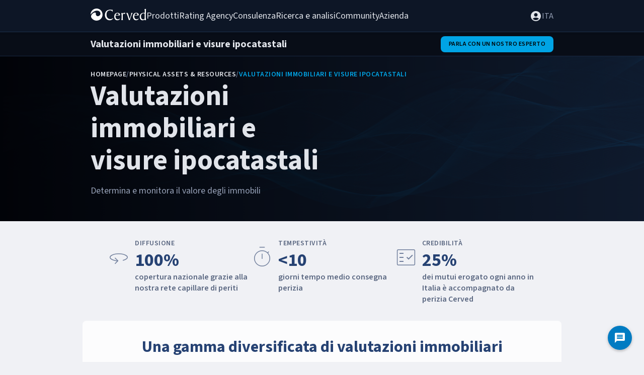

--- FILE ---
content_type: text/html; charset=utf-8
request_url: https://www.cerved.com/p/valutazioni-immobiliari-e-visure-ipocatastali
body_size: 48464
content:
<!DOCTYPE html><html lang="it" data-url="https://backoffice.cerved.com"><head><meta charSet="utf-8"/><meta name="viewport" content="width=device-width, initial-scale=1"/><link rel="stylesheet" href="/_next/static/css/0b8ec4de72f6256c.css" data-precedence="next"/><link rel="stylesheet" href="/_next/static/css/ff0db5f9ef5818f3.css" data-precedence="next"/><link rel="preload" as="script" fetchPriority="low" href="/_next/static/chunks/webpack-3b4b4396101ebd29.js"/><script src="/_next/static/chunks/4bd1b696-521100cc62180e5a.js" async=""></script><script src="/_next/static/chunks/1255-c0b7f6a57e402c52.js" async=""></script><script src="/_next/static/chunks/main-app-6bb14241d9f358c3.js" async=""></script><script src="/_next/static/chunks/4797-2a3859879ebc5c7c.js" async=""></script><script src="/_next/static/chunks/9306-fe97dcb115c64a06.js" async=""></script><script src="/_next/static/chunks/9460-2a6c4bc56e32bc02.js" async=""></script><script src="/_next/static/chunks/app/%5Blocale%5D/layout-8a0052855653091b.js" async=""></script><script src="/_next/static/chunks/92407c65-51c886dd3cf12c49.js" async=""></script><script src="/_next/static/chunks/9096-01eda7da789de795.js" async=""></script><script src="/_next/static/chunks/4090-75f81379dd1fff2c.js" async=""></script><script src="/_next/static/chunks/5442-bb7b94bd04738e8e.js" async=""></script><script src="/_next/static/chunks/7484-58547ac0b5a02d4e.js" async=""></script><script src="/_next/static/chunks/9030-aa1ffd31dd81e297.js" async=""></script><script src="/_next/static/chunks/app/%5Blocale%5D/%5Bsubsite%5D/(base-layout)/p/%5Bproduct%5D/page-5c1148c1835dfdef.js" async=""></script><script src="/_next/static/chunks/880-593904080037adc3.js" async=""></script><script src="/_next/static/chunks/app/%5Blocale%5D/not-found-09e574303dc5a67b.js" async=""></script><script src="/_next/static/chunks/4708-b18a0997e8d691f0.js" async=""></script><script src="/_next/static/chunks/6325-1bb5f96480104e19.js" async=""></script><script src="/_next/static/chunks/app/%5Blocale%5D/%5Bsubsite%5D/(base-layout)/p/%5Bproduct%5D/layout-a194772c57aa2c35.js" async=""></script><script src="/_next/static/chunks/7469-33ff2bb64bb0cf8c.js" async=""></script><script src="/_next/static/chunks/8221-ea1a3c619dc9b4aa.js" async=""></script><script src="/_next/static/chunks/app/%5Blocale%5D/%5Bsubsite%5D/(base-layout)/layout-64255d85f0602a41.js" async=""></script><link rel="preload" href="https://www.googletagmanager.com/gtm.js?id=GTM-KQT9TDLX" as="script"/><meta name="next-size-adjust" content=""/><title>Valutazioni Immobiliari e Visure Ipotecarie | Cerved | Cerved</title><meta name="description" content="Valuta e monitora immobili con Cerved: perizie professionali, visure ipocatastali e analisi integrate per garantire trasparenza e conformità normativa."/><meta name="keywords" content="cerved"/><link rel="canonical" href="https://www.cerved.com/p/valutazioni-immobiliari-e-visure-ipocatastali"/><meta property="og:title" content="Valutazioni immobiliari e visure ipocatastali "/><meta property="og:description" content="Valuta e monitora immobili con Cerved: perizie professionali, visure ipocatastali e analisi integrate per garantire trasparenza e conformità normativa."/><meta property="og:url" content="https://www.cerved.com/p/valutazioni-immobiliari-e-visure-ipocatastali"/><meta property="og:type" content="article"/><meta name="twitter:card" content="summary"/><meta name="twitter:title" content="Valutazioni immobiliari e visure ipocatastali "/><meta name="twitter:description" content="Valuta e monitora immobili con Cerved: perizie professionali, visure ipocatastali e analisi integrate per garantire trasparenza e conformità normativa."/><link rel="icon" href="/favicon.ico?v=2" type="image/x-icon" sizes="270x270"/><script src="/_next/static/chunks/polyfills-42372ed130431b0a.js" noModule=""></script><style data-emotion="mui-global ve0cc1">html{-webkit-font-smoothing:antialiased;-moz-osx-font-smoothing:grayscale;box-sizing:border-box;-webkit-text-size-adjust:100%;}*,*::before,*::after{box-sizing:inherit;}strong,b{font-weight:700;}body{margin:0;color:rgba(0, 0, 0, 0.87);background-color:#f0f1f5;}@media print{body{background-color:#fff;}}body::backdrop{background-color:#f0f1f5;}::-webkit-scrollbar{background-color:transparent;width:16px;}::-webkit-scrollbar-track,::-webkit-scrollbar-corner{background-color:transparent;}::-webkit-scrollbar-thumb{background-color:#babac0;border-radius:16px;border:5px solid rgba(0,0,0,0);-webkit-background-clip:padding-box;background-clip:padding-box;}::-webkit-scrollbar-button{display:none;}html,body,#root{height:100%;width:100%;font-family:'Source Sans 3',Arial,sans-serif;}.ds__SquareButton--small{padding-left:0px!important;padding-right:0px!important;}.ds__SquareButton--small svg{font-size:1.125rem;}.ds__SquareButton--medium{padding-left:0px!important;padding-right:0px!important;}.ds__SquareButton--medium svg{font-size:1.375rem;}.ds__SquareButton--large{padding-left:0px!important;padding-right:0px!important;}.ds__SquareButton--large svg{font-size:1.5rem;}:root{--ds-primitives-padding-XXS:2px;--ds-primitives-padding-XS:4px;--ds-primitives-padding-S:8px;--ds-primitives-padding-M:12px;--ds-primitives-padding-L:16px;--ds-primitives-padding-XL:20px;--ds-primitives-padding-XXL:24px;--ds-primitives-gap-XS:4px;--ds-primitives-gap-S:8px;--ds-primitives-gap-M:12px;--ds-primitives-gap-L:16px;--ds-primitives-gap-XL:20px;--ds-primitives-gap-XXL:24px;--ds-primitives-border-radius-S:6px;--ds-primitives-border-radius-M:8px;--ds-primitives-border-radius-L:12px;--ds-primitives-border-radius-XL:16px;--ds-primitives-border-radius-MAX:102px;--ds-primitives-shadow:0px 48px 100px 0px rgba(13, 22, 38, 0.0500);}@media (max-width:429.95px){:root{--ds-primitives-padding-XXS:2px;--ds-primitives-padding-XS:4px;--ds-primitives-padding-S:6px;--ds-primitives-padding-M:8px;--ds-primitives-padding-L:12px;--ds-primitives-padding-XL:16px;--ds-primitives-padding-XXL:20px;--ds-primitives-gap-XS:4px;--ds-primitives-gap-S:8px;--ds-primitives-gap-M:12px;--ds-primitives-gap-L:16px;--ds-primitives-gap-XL:20px;--ds-primitives-gap-XXL:24px;--ds-primitives-border-radius-S:6px;--ds-primitives-border-radius-M:8px;--ds-primitives-border-radius-L:12px;--ds-primitives-border-radius-XL:16px;--ds-primitives-border-radius-MAX:102px;--ds-primitives-shadow:0px 48px 100px 0px rgba(13, 22, 38, 0.0500);}*::-webkit-scrollbar{display:none;}*{-ms-overflow-style:none;scrollbar-width:none;}}</style><style data-emotion="mui zf0iqh jv3j3i 1gj2p8x 1n36bt8 16e3f5d-TileFrame 1u0549-TileFrame 1j7qjdd 19djomc sn3071 1oesfa8 1c5r4zo 1pknyl4 1g0c2nm xi66d7 r690ol 1thu6 1c7e8oz o916pv 9n73ue ttkaxn 1xdhyk6 13wylk3 t9wsdj 11yq6sy i9gxme 1o8kcaf 16b35he i3favp 1hd3kcr-TileFrame 346j6q-TileFrame axw7ok 116mipr 1jziv5s 33jq0o 1b8qcdn 1p3g78t 15e0ffn 69dfxv 1qm3sgw j1ntbx 9ij6e0 1e7qvrg-OpeningWrapper 1k66ije-OpeningWrapper cqc73z-TileFrame 17wift5-ContentFrame l11uy5-ContentFrame 1c0ifh 1r8osu8 1t9qebh 9hoq1 3co7w0 l7wx32 1tuz572-TileFrame uvukc2-ContentFrame 3epzgp lq2x6d 501h6l 1v2yaal 1f2uyew 1te8b9d 0 1iyr0vh-BandWrapper 16dmvce-BandWrapper 9gtboy 1co7axn a5hdk4 xkfjkl 1i9627s 12xl70s txa8za z18po5 1ltqqrr r3ei25-TileFrame 7apdm-TileFrame nwwq7a-ContentFrame 96irfd-ContentFrame xl7cfa-ContentBasicAlignment sftjod-ContentBasicAlignment 1pc6tuu 134kmdp t0rzg rlikyf ajinz7 1bhdm2e caa1xf-ContentBasic__content 1npa37p-ContentBasic__content 1oxgcwq 4h675v oqpbin-Spacer qryjpk-Spacer rovc97 10ecija-ContentVisual__content ld7bjs-ContentVisual__content 79elbk fb15ts v7l6q 1thca3o bkuwhg hlju9e 1177gyy 1o3lokw dk0eph fe60e4 155zvxu 10qdc1g jdxdes 55u9lz 1vuhwl8 r36u8t 9f55u9 lue7vb-BandWrapper 1rqldxy-BandWrapper s1ljms-TileFrame nprz8r-TileFrame 169epr0-ContentBasicAlignment 1he9i4k-ContentBasicAlignment gk7f1k 1vn8nwk-TileFrame bmivzj s16ms0 1audqcw 5ucn0r 13cspm6 11mt1rz 15bwgr5 smrqwe zqpkrc vzhwsk 1mnjyts 1h7bgv1-TileFrame qmskdi 1a9re40 xqg5qg zbt8pr 1ygh7s8 1i6p2m 1w2yfwq 1n5khr6 1uvuf2t 1ff3op5 140nge2 wwq2q5 twdzwk jydhy9 1c784t9 c9in7p">.mui-zf0iqh{display:-webkit-box;display:-webkit-flex;display:-ms-flexbox;display:flex;-webkit-flex-direction:column;-ms-flex-direction:column;flex-direction:column;min-height:100vh;}.mui-jv3j3i{display:-webkit-box;display:-webkit-flex;display:-ms-flexbox;display:flex;-webkit-flex-direction:column;-ms-flex-direction:column;flex-direction:column;width:100%;box-sizing:border-box;-webkit-flex-shrink:0;-ms-flex-negative:0;flex-shrink:0;position:-webkit-sticky;position:sticky;z-index:1100;top:0;left:auto;right:0;--AppBar-background:#00a4e5;--AppBar-color:#000000;box-shadow:0px 2px 4px 0px rgba(4, 20, 22, 0.08);z-index:350;top:0px;background-color:transparent;height:64px;display:-webkit-box;display:-webkit-flex;display:-ms-flexbox;display:flex;-webkit-box-pack:center;-ms-flex-pack:center;-webkit-justify-content:center;justify-content:center;-webkit-transition:top .4s;transition:top .4s;}.mui-1gj2p8x{background-color:#162641;color:#fff;-webkit-transition:box-shadow 300ms cubic-bezier(0.4, 0, 0.2, 1) 0ms;transition:box-shadow 300ms cubic-bezier(0.4, 0, 0.2, 1) 0ms;box-shadow:var(--Paper-shadow);background-image:var(--Paper-overlay);display:-webkit-box;display:-webkit-flex;display:-ms-flexbox;display:flex;-webkit-flex-direction:column;-ms-flex-direction:column;flex-direction:column;width:100%;box-sizing:border-box;-webkit-flex-shrink:0;-ms-flex-negative:0;flex-shrink:0;position:-webkit-sticky;position:sticky;z-index:1100;top:0;left:auto;right:0;--AppBar-background:#00a4e5;--AppBar-color:#000000;box-shadow:0px 2px 4px 0px rgba(4, 20, 22, 0.08);z-index:350;top:0px;background-color:transparent;height:64px;display:-webkit-box;display:-webkit-flex;display:-ms-flexbox;display:flex;-webkit-box-pack:center;-ms-flex-pack:center;-webkit-justify-content:center;justify-content:center;-webkit-transition:top .4s;transition:top .4s;}.mui-1n36bt8{position:relative;display:-webkit-box;display:-webkit-flex;display:-ms-flexbox;display:flex;-webkit-align-items:center;-webkit-box-align:center;-ms-flex-align:center;align-items:center;padding-left:16px;padding-right:16px;min-height:56px;padding:0!important;background-color:#0d1626;color:#e1e4ea;border-bottom:1px solid #669eff2e;}@media (min-width:430px){.mui-1n36bt8{padding-left:24px;padding-right:24px;}}@media (min-width:0px){@media (orientation: landscape){.mui-1n36bt8{min-height:48px;}}}@media (min-width:430px){.mui-1n36bt8{min-height:64px;}}.mui-16e3f5d-TileFrame{box-sizing:content-box;padding:0px 0px;width:100%;border-radius:0;background-color:transparent;}@media (min-width:430px){.mui-16e3f5d-TileFrame{width:398px;}}@media (min-width:1024px){.mui-16e3f5d-TileFrame{width:920px;}}@media (min-width:1440px){.mui-16e3f5d-TileFrame{padding:0px 0px;width:1366px;}}@media (min-width:1728px){.mui-16e3f5d-TileFrame{padding:0px 0px;width:1552px;}}.mui-1u0549-TileFrame{display:-webkit-box;display:-webkit-flex;display:-ms-flexbox;display:flex;-webkit-box-pack:justify;-webkit-justify-content:space-between;justify-content:space-between;-webkit-align-items:center;-webkit-box-align:center;-ms-flex-align:center;align-items:center;gap:24px;margin:0 auto;box-sizing:content-box;padding:0px 0px;width:100%;border-radius:0;background-color:transparent;}@media (min-width:430px){.mui-1u0549-TileFrame{width:398px;}}@media (min-width:1024px){.mui-1u0549-TileFrame{width:920px;}}@media (min-width:1440px){.mui-1u0549-TileFrame{padding:0px 0px;width:1366px;}}@media (min-width:1728px){.mui-1u0549-TileFrame{padding:0px 0px;width:1552px;}}.mui-1j7qjdd{-webkit-text-decoration:none;text-decoration:none;}.mui-19djomc{margin:0;font:inherit;line-height:inherit;letter-spacing:inherit;color:#00a4e5;-webkit-text-decoration:none;text-decoration:none;}.mui-sn3071{list-style:none;margin:0;padding:0;position:relative;padding-top:8px;padding-bottom:8px;display:-webkit-box;display:-webkit-flex;display:-ms-flexbox;display:flex;gap:24px;}.mui-1oesfa8{display:-webkit-box;display:-webkit-flex;display:-ms-flexbox;display:flex;-webkit-box-pack:start;-ms-flex-pack:start;-webkit-justify-content:flex-start;justify-content:flex-start;-webkit-align-items:center;-webkit-box-align:center;-ms-flex-align:center;align-items:center;position:relative;-webkit-text-decoration:none;text-decoration:none;width:100%;box-sizing:border-box;text-align:left;cursor:pointer;z-index:50;}.mui-1oesfa8.Mui-selected{background-color:#669eff24;}.mui-1oesfa8:hover .MuiListItemText-root{color:#00a4e5;}.mui-1oesfa8:hover .MuiSvgIcon-root{color:#00a4e5;}.mui-1c5r4zo{-webkit-flex:1 1 auto;-ms-flex:1 1 auto;flex:1 1 auto;min-width:0;margin-top:4px;margin-bottom:4px;font-family:inherit;font-size:1rem;font-weight:400;line-height:1rem;white-space:pre;-webkit-flex:none;-ms-flex:none;flex:none;color:#e1e4ea;}.MuiTypography-root:where(.mui-1c5r4zo .MuiListItemText-primary){display:block;}.MuiTypography-root:where(.mui-1c5r4zo .MuiListItemText-secondary){display:block;}@media (max-width:429.95px){.mui-1c5r4zo{font-size:1rem;font-weight:400;line-height:1.125rem;}}.mui-1pknyl4{margin:0;font-family:inherit;font-size:1.125rem;font-weight:400;line-height:1.125rem;}@media (max-width:429.95px){.mui-1pknyl4{font-size:1.125rem;font-weight:400;line-height:1.25rem;}}.mui-1g0c2nm{display:-webkit-box;display:-webkit-flex;display:-ms-flexbox;display:flex;-webkit-box-pack:start;-ms-flex-pack:start;-webkit-justify-content:flex-start;justify-content:flex-start;-webkit-align-items:center;-webkit-box-align:center;-ms-flex-align:center;align-items:center;position:relative;-webkit-text-decoration:none;text-decoration:none;width:100%;box-sizing:border-box;text-align:left;cursor:pointer;}.mui-1g0c2nm.Mui-selected{background-color:#669eff24;}.mui-1g0c2nm:hover .MuiListItemText-root{color:#00a4e5;}.mui-1g0c2nm:hover .MuiSvgIcon-root{color:#00a4e5;}.mui-xi66d7{-webkit-flex:1 1 auto;-ms-flex:1 1 auto;flex:1 1 auto;min-width:0;margin-top:4px;margin-bottom:4px;font-family:inherit;font-size:1rem;font-weight:400;line-height:1rem;margin:0px;white-space:pre;color:#e1e4ea;}.MuiTypography-root:where(.mui-xi66d7 .MuiListItemText-primary){display:block;}.MuiTypography-root:where(.mui-xi66d7 .MuiListItemText-secondary){display:block;}@media (max-width:429.95px){.mui-xi66d7{font-size:1rem;font-weight:400;line-height:1.125rem;}}.mui-r690ol{list-style:none;margin:0;padding:0;position:relative;display:-webkit-box;display:-webkit-flex;display:-ms-flexbox;display:flex;gap:24px;margin-left:auto;}.mui-1thu6{display:-webkit-box;display:-webkit-flex;display:-ms-flexbox;display:flex;-webkit-box-pack:start;-ms-flex-pack:start;-webkit-justify-content:flex-start;justify-content:flex-start;-webkit-align-items:center;-webkit-box-align:center;-ms-flex-align:center;align-items:center;position:relative;-webkit-text-decoration:none;text-decoration:none;width:100%;box-sizing:border-box;text-align:left;}.mui-1thu6.Mui-selected{background-color:#669eff24;}.mui-1c7e8oz{-webkit-text-decoration:none;text-decoration:none;display:-webkit-box;display:-webkit-flex;display:-ms-flexbox;display:flex;-webkit-align-items:center;-webkit-box-align:center;-ms-flex-align:center;align-items:center;color:#e1e4ea;}.mui-o916pv{margin:0;font:inherit;line-height:inherit;letter-spacing:inherit;color:#00a4e5;-webkit-text-decoration:none;text-decoration:none;display:-webkit-box;display:-webkit-flex;display:-ms-flexbox;display:flex;-webkit-align-items:center;-webkit-box-align:center;-ms-flex-align:center;align-items:center;color:#e1e4ea;}.mui-9n73ue{-webkit-user-select:none;-moz-user-select:none;-ms-user-select:none;user-select:none;width:1em;height:1em;display:inline-block;-webkit-flex-shrink:0;-ms-flex-negative:0;flex-shrink:0;-webkit-transition:fill 200ms cubic-bezier(0.4, 0, 0.2, 1) 0ms;transition:fill 200ms cubic-bezier(0.4, 0, 0.2, 1) 0ms;fill:currentColor;font-size:1.5rem;font-size:24px;}.mui-ttkaxn{display:-webkit-box;display:-webkit-flex;display:-ms-flexbox;display:flex;-webkit-align-items:center;-webkit-box-align:center;-ms-flex-align:center;align-items:center;cursor:pointer;color:#96a0b6;}.mui-t9wsdj{display:-webkit-box;display:-webkit-flex;display:-ms-flexbox;display:flex;-webkit-flex-direction:row-reverse;-ms-flex-direction:row-reverse;flex-direction:row-reverse;gap:8px;}@media (max-width:1023.95px){.mui-t9wsdj{display:none;}}.mui-11yq6sy{display:-webkit-box;display:-webkit-flex;display:-ms-flexbox;display:flex;-webkit-flex-direction:row-reverse;-ms-flex-direction:row-reverse;flex-direction:row-reverse;gap:8px;}@media (max-width:1023.95px){.mui-11yq6sy{display:none;}}.mui-i9gxme{-webkit-box-flex:1;-webkit-flex-grow:1;-ms-flex-positive:1;flex-grow:1;}.mui-1o8kcaf{display:-webkit-box;display:-webkit-flex;display:-ms-flexbox;display:flex;-webkit-flex-direction:column;-ms-flex-direction:column;flex-direction:column;width:100%;box-sizing:border-box;-webkit-flex-shrink:0;-ms-flex-negative:0;flex-shrink:0;position:-webkit-sticky;position:sticky;z-index:1100;top:0;left:auto;right:0;--AppBar-background:#00a4e5;--AppBar-color:#000000;top:64px;box-shadow:none;-webkit-transition:top .4s;transition:top .4s;min-height:0!important;z-index:320;background-color:transparent;}.mui-1o8kcaf>*{z-index:2;}.mui-1o8kcaf:before{content:"";top:0;left:0;width:100%;height:100%;position:absolute;z-index:1;background-color:#080d17;-webkit-backdrop-filter:blur(4px);backdrop-filter:blur(4px);}.mui-16b35he{background-color:#162641;color:#fff;-webkit-transition:box-shadow 300ms cubic-bezier(0.4, 0, 0.2, 1) 0ms;transition:box-shadow 300ms cubic-bezier(0.4, 0, 0.2, 1) 0ms;box-shadow:var(--Paper-shadow);background-image:var(--Paper-overlay);display:-webkit-box;display:-webkit-flex;display:-ms-flexbox;display:flex;-webkit-flex-direction:column;-ms-flex-direction:column;flex-direction:column;width:100%;box-sizing:border-box;-webkit-flex-shrink:0;-ms-flex-negative:0;flex-shrink:0;position:-webkit-sticky;position:sticky;z-index:1100;top:0;left:auto;right:0;--AppBar-background:#00a4e5;--AppBar-color:#000000;top:64px;box-shadow:none;-webkit-transition:top .4s;transition:top .4s;min-height:0!important;z-index:320;background-color:transparent;}.mui-16b35he>*{z-index:2;}.mui-16b35he:before{content:"";top:0;left:0;width:100%;height:100%;position:absolute;z-index:1;background-color:#080d17;-webkit-backdrop-filter:blur(4px);backdrop-filter:blur(4px);}.mui-i3favp{position:relative;display:-webkit-box;display:-webkit-flex;display:-ms-flexbox;display:flex;-webkit-align-items:center;-webkit-box-align:center;-ms-flex-align:center;align-items:center;padding-left:16px;padding-right:16px;min-height:56px;min-height:0!important;height:48px;border-bottom:1px solid #669eff2e;}@media (min-width:430px){.mui-i3favp{padding-left:24px;padding-right:24px;}}@media (min-width:0px){@media (orientation: landscape){.mui-i3favp{min-height:48px;}}}@media (min-width:430px){.mui-i3favp{min-height:64px;}}.mui-1hd3kcr-TileFrame{box-sizing:content-box;padding:0px 16px;width:100%;border-radius:0;background-color:transparent;}@media (min-width:430px){.mui-1hd3kcr-TileFrame{width:398px;}}@media (min-width:1024px){.mui-1hd3kcr-TileFrame{width:920px;}}@media (min-width:1440px){.mui-1hd3kcr-TileFrame{padding:0px 24px;width:1366px;}}@media (min-width:1728px){.mui-1hd3kcr-TileFrame{padding:0px 32px;width:1552px;}}.mui-346j6q-TileFrame{margin:0 auto;display:-webkit-box;display:-webkit-flex;display:-ms-flexbox;display:flex;gap:24px;box-sizing:content-box;padding:0px 16px;width:100%;border-radius:0;background-color:transparent;}@media (min-width:430px){.mui-346j6q-TileFrame{width:398px;}}@media (min-width:1024px){.mui-346j6q-TileFrame{width:920px;}}@media (min-width:1440px){.mui-346j6q-TileFrame{padding:0px 24px;width:1366px;}}@media (min-width:1728px){.mui-346j6q-TileFrame{padding:0px 32px;width:1552px;}}.mui-axw7ok{display:-webkit-box;display:-webkit-flex;display:-ms-flexbox;display:flex;-webkit-align-items:center;-webkit-box-align:center;-ms-flex-align:center;align-items:center;gap:8px;}.mui-116mipr{display:-webkit-box;display:-webkit-flex;display:-ms-flexbox;display:flex;-webkit-align-items:center;-webkit-box-align:center;-ms-flex-align:center;align-items:center;overflow:hidden;width:0;-webkit-transition:width .4s;transition:width .4s;}.mui-1jziv5s{margin:0;font-family:inherit;font-size:1.25rem;font-weight:700;line-height:1.75rem;color:#e1e4ea;}@media (max-width:429.95px){.mui-1jziv5s{font-size:1.25rem;font-weight:700;line-height:1.5rem;}}.mui-33jq0o{list-style:none;margin:0;padding:0;position:relative;padding-top:8px;padding-bottom:8px;display:-webkit-box;display:-webkit-flex;display:-ms-flexbox;display:flex;-webkit-align-items:center;-webkit-box-align:center;-ms-flex-align:center;align-items:center;max-width:90%;overflow:auto;padding:0px;gap:24px;scrollbar-width:none;-ms-overflow-style:none;}.mui-33jq0o::-webkit-scrollbar{display:none;}.mui-1b8qcdn{margin-left:auto;display:-webkit-box;display:-webkit-flex;display:-ms-flexbox;display:flex;-webkit-flex-direction:row-reverse;-ms-flex-direction:row-reverse;flex-direction:row-reverse;gap:24px;}.mui-1p3g78t .container{display:-webkit-box;display:-webkit-flex;display:-ms-flexbox;display:flex;-webkit-align-items:center;-webkit-box-align:center;-ms-flex-align:center;align-items:center;height:-webkit-fit-content;height:-moz-fit-content;height:fit-content;}.mui-15e0ffn .container{display:-webkit-box;display:-webkit-flex;display:-ms-flexbox;display:flex;-webkit-align-items:center;-webkit-box-align:center;-ms-flex-align:center;align-items:center;height:-webkit-fit-content;height:-moz-fit-content;height:fit-content;}.mui-69dfxv{min-width:64px;padding:6px 16px;border:0;border-radius:4px;-webkit-transition:background-color 250ms cubic-bezier(0.4, 0, 0.2, 1) 0ms,box-shadow 250ms cubic-bezier(0.4, 0, 0.2, 1) 0ms,border-color 250ms cubic-bezier(0.4, 0, 0.2, 1) 0ms,color 250ms cubic-bezier(0.4, 0, 0.2, 1) 0ms;transition:background-color 250ms cubic-bezier(0.4, 0, 0.2, 1) 0ms,box-shadow 250ms cubic-bezier(0.4, 0, 0.2, 1) 0ms,border-color 250ms cubic-bezier(0.4, 0, 0.2, 1) 0ms,color 250ms cubic-bezier(0.4, 0, 0.2, 1) 0ms;color:var(--variant-containedColor);background-color:var(--variant-containedBg);box-shadow:0px 3px 1px -2px rgba(0,0,0,0.2),0px 2px 2px 0px rgba(0,0,0,0.14),0px 1px 5px 0px rgba(0,0,0,0.12);--variant-textColor:#00a4e5;--variant-outlinedColor:#00a4e5;--variant-outlinedBorder:rgba(0, 164, 229, 0.5);--variant-containedColor:#000000;--variant-containedBg:#00a4e5;box-shadow:none;-webkit-transition:background-color 250ms cubic-bezier(0.4, 0, 0.2, 1) 0ms,box-shadow 250ms cubic-bezier(0.4, 0, 0.2, 1) 0ms,border-color 250ms cubic-bezier(0.4, 0, 0.2, 1) 0ms;transition:background-color 250ms cubic-bezier(0.4, 0, 0.2, 1) 0ms,box-shadow 250ms cubic-bezier(0.4, 0, 0.2, 1) 0ms,border-color 250ms cubic-bezier(0.4, 0, 0.2, 1) 0ms;font-family:inherit;font-size:0.75rem;font-weight:600;letter-spacing:0.5px;line-height:1.375rem;text-transform:uppercase;border-radius:var(--ds-primitives-border-radius-M);gap:var(--ds-primitives-gap-S);min-width:32px;padding:5px var(--ds-primitives-padding-L);}.mui-69dfxv:hover{-webkit-text-decoration:none;text-decoration:none;}.mui-69dfxv.Mui-disabled{color:rgba(255, 255, 255, 0.3);}.mui-69dfxv:hover{box-shadow:0px 2px 4px -1px rgba(0,0,0,0.2),0px 4px 5px 0px rgba(0,0,0,0.14),0px 1px 10px 0px rgba(0,0,0,0.12);}@media (hover: none){.mui-69dfxv:hover{box-shadow:0px 3px 1px -2px rgba(0,0,0,0.2),0px 2px 2px 0px rgba(0,0,0,0.14),0px 1px 5px 0px rgba(0,0,0,0.12);}}.mui-69dfxv:active{box-shadow:0px 5px 5px -3px rgba(0,0,0,0.2),0px 8px 10px 1px rgba(0,0,0,0.14),0px 3px 14px 2px rgba(0,0,0,0.12);}.mui-69dfxv.Mui-focusVisible{box-shadow:0px 3px 5px -1px rgba(0,0,0,0.2),0px 6px 10px 0px rgba(0,0,0,0.14),0px 1px 18px 0px rgba(0,0,0,0.12);}.mui-69dfxv.Mui-disabled{color:rgba(255, 255, 255, 0.3);box-shadow:none;background-color:rgba(255, 255, 255, 0.12);}@media (hover: hover){.mui-69dfxv:hover{--variant-containedBg:#00acf0;--variant-textBg:rgba(0, 164, 229, 0.08);--variant-outlinedBorder:#00a4e5;--variant-outlinedBg:rgba(0, 164, 229, 0.08);}}.mui-69dfxv:hover{box-shadow:none;}.mui-69dfxv.Mui-focusVisible{box-shadow:none;}.mui-69dfxv:active{box-shadow:none;}.mui-69dfxv.Mui-disabled{box-shadow:none;}.mui-69dfxv.MuiButton-loading{color:transparent;}.mui-69dfxv:disabled{background-color:#00a4e5;color:#000000;opacity:0.4;}.mui-69dfxv:hover{background-color:#00acf0;}@media (max-width:429.95px){.mui-69dfxv{font-size:0.75rem;font-weight:600;letter-spacing:0.5px;line-height:1.375rem;text-transform:uppercase;}}.mui-1qm3sgw{display:-webkit-inline-box;display:-webkit-inline-flex;display:-ms-inline-flexbox;display:inline-flex;-webkit-align-items:center;-webkit-box-align:center;-ms-flex-align:center;align-items:center;-webkit-box-pack:center;-ms-flex-pack:center;-webkit-justify-content:center;justify-content:center;position:relative;box-sizing:border-box;-webkit-tap-highlight-color:transparent;background-color:transparent;outline:0;border:0;margin:0;border-radius:0;padding:0;cursor:pointer;-webkit-user-select:none;-moz-user-select:none;-ms-user-select:none;user-select:none;vertical-align:middle;-moz-appearance:none;-webkit-appearance:none;-webkit-text-decoration:none;text-decoration:none;color:inherit;color:#e1e4ea;min-width:64px;padding:6px 16px;border:0;border-radius:4px;-webkit-transition:background-color 250ms cubic-bezier(0.4, 0, 0.2, 1) 0ms,box-shadow 250ms cubic-bezier(0.4, 0, 0.2, 1) 0ms,border-color 250ms cubic-bezier(0.4, 0, 0.2, 1) 0ms,color 250ms cubic-bezier(0.4, 0, 0.2, 1) 0ms;transition:background-color 250ms cubic-bezier(0.4, 0, 0.2, 1) 0ms,box-shadow 250ms cubic-bezier(0.4, 0, 0.2, 1) 0ms,border-color 250ms cubic-bezier(0.4, 0, 0.2, 1) 0ms,color 250ms cubic-bezier(0.4, 0, 0.2, 1) 0ms;color:var(--variant-containedColor);background-color:var(--variant-containedBg);box-shadow:0px 3px 1px -2px rgba(0,0,0,0.2),0px 2px 2px 0px rgba(0,0,0,0.14),0px 1px 5px 0px rgba(0,0,0,0.12);--variant-textColor:#00a4e5;--variant-outlinedColor:#00a4e5;--variant-outlinedBorder:rgba(0, 164, 229, 0.5);--variant-containedColor:#000000;--variant-containedBg:#00a4e5;box-shadow:none;-webkit-transition:background-color 250ms cubic-bezier(0.4, 0, 0.2, 1) 0ms,box-shadow 250ms cubic-bezier(0.4, 0, 0.2, 1) 0ms,border-color 250ms cubic-bezier(0.4, 0, 0.2, 1) 0ms;transition:background-color 250ms cubic-bezier(0.4, 0, 0.2, 1) 0ms,box-shadow 250ms cubic-bezier(0.4, 0, 0.2, 1) 0ms,border-color 250ms cubic-bezier(0.4, 0, 0.2, 1) 0ms;font-family:inherit;font-size:0.75rem;font-weight:600;letter-spacing:0.5px;line-height:1.375rem;text-transform:uppercase;border-radius:var(--ds-primitives-border-radius-M);gap:var(--ds-primitives-gap-S);min-width:32px;padding:5px var(--ds-primitives-padding-L);}.mui-1qm3sgw::-moz-focus-inner{border-style:none;}.mui-1qm3sgw.Mui-disabled{pointer-events:none;cursor:default;}@media print{.mui-1qm3sgw{-webkit-print-color-adjust:exact;color-adjust:exact;}}.mui-1qm3sgw:hover{-webkit-text-decoration:none;text-decoration:none;}.mui-1qm3sgw.Mui-disabled{color:rgba(255, 255, 255, 0.3);}.mui-1qm3sgw:hover{box-shadow:0px 2px 4px -1px rgba(0,0,0,0.2),0px 4px 5px 0px rgba(0,0,0,0.14),0px 1px 10px 0px rgba(0,0,0,0.12);}@media (hover: none){.mui-1qm3sgw:hover{box-shadow:0px 3px 1px -2px rgba(0,0,0,0.2),0px 2px 2px 0px rgba(0,0,0,0.14),0px 1px 5px 0px rgba(0,0,0,0.12);}}.mui-1qm3sgw:active{box-shadow:0px 5px 5px -3px rgba(0,0,0,0.2),0px 8px 10px 1px rgba(0,0,0,0.14),0px 3px 14px 2px rgba(0,0,0,0.12);}.mui-1qm3sgw.Mui-focusVisible{box-shadow:0px 3px 5px -1px rgba(0,0,0,0.2),0px 6px 10px 0px rgba(0,0,0,0.14),0px 1px 18px 0px rgba(0,0,0,0.12);}.mui-1qm3sgw.Mui-disabled{color:rgba(255, 255, 255, 0.3);box-shadow:none;background-color:rgba(255, 255, 255, 0.12);}@media (hover: hover){.mui-1qm3sgw:hover{--variant-containedBg:#00acf0;--variant-textBg:rgba(0, 164, 229, 0.08);--variant-outlinedBorder:#00a4e5;--variant-outlinedBg:rgba(0, 164, 229, 0.08);}}.mui-1qm3sgw:hover{box-shadow:none;}.mui-1qm3sgw.Mui-focusVisible{box-shadow:none;}.mui-1qm3sgw:active{box-shadow:none;}.mui-1qm3sgw.Mui-disabled{box-shadow:none;}.mui-1qm3sgw.MuiButton-loading{color:transparent;}.mui-1qm3sgw:disabled{background-color:#00a4e5;color:#000000;opacity:0.4;}.mui-1qm3sgw:hover{background-color:#00acf0;}@media (max-width:429.95px){.mui-1qm3sgw{font-size:0.75rem;font-weight:600;letter-spacing:0.5px;line-height:1.375rem;text-transform:uppercase;}}.mui-j1ntbx{background-color:#1c3050;display:-webkit-box;display:-webkit-flex;display:-ms-flexbox;display:flex;-webkit-box-pack:center;-ms-flex-pack:center;-webkit-justify-content:center;justify-content:center;position:relative;overflow:hidden;padding-top:24px;padding-bottom:48px;min-height:298px;}@media (min-width:1024px){.mui-j1ntbx{min-height:238px;}}.mui-j1ntbx::before{background:linear-gradient(90deg, #080d17 0%, #080d1780 100%);mix-blend-mode:multiply;content:"";position:absolute;right:0;top:0;bottom:0;left:0;z-index:10;}.mui-j1ntbx::after{content:"";position:absolute;right:0;top:0;bottom:0;left:0;background-image:url(/_next/static/media/defaultBackground.78242afd.png);background-repeat:no-repeat;-webkit-background-position:center;background-position:center;-webkit-background-size:cover;background-size:cover;}@media (max-width:1023.95px){.mui-j1ntbx::after{transform-origin:left top;-webkit-background-position:center;background-position:center;}}.mui-9ij6e0{background-color:#1c3050;display:-webkit-box;display:-webkit-flex;display:-ms-flexbox;display:flex;-webkit-box-pack:center;-ms-flex-pack:center;-webkit-justify-content:center;justify-content:center;position:relative;overflow:hidden;padding-top:24px;padding-bottom:48px;min-height:298px;}@media (min-width:1024px){.mui-9ij6e0{min-height:238px;}}.mui-9ij6e0::before{background:linear-gradient(90deg, #080d17 0%, #080d1780 100%);mix-blend-mode:multiply;content:"";position:absolute;right:0;top:0;bottom:0;left:0;z-index:10;}.mui-9ij6e0::after{content:"";position:absolute;right:0;top:0;bottom:0;left:0;background-image:url(/_next/static/media/defaultBackground.78242afd.png);background-repeat:no-repeat;-webkit-background-position:center;background-position:center;-webkit-background-size:cover;background-size:cover;}@media (max-width:1023.95px){.mui-9ij6e0::after{transform-origin:left top;-webkit-background-position:center;background-position:center;}}.mui-1e7qvrg-OpeningWrapper{padding-left:16px;padding-right:16px;width:100%;display:-webkit-box;display:-webkit-flex;display:-ms-flexbox;display:flex;-webkit-align-items:center;-webkit-box-align:center;-ms-flex-align:center;align-items:center;-webkit-flex-direction:column;-ms-flex-direction:column;flex-direction:column;}.mui-1k66ije-OpeningWrapper{gap:32px;padding-left:16px;padding-right:16px;width:100%;display:-webkit-box;display:-webkit-flex;display:-ms-flexbox;display:flex;-webkit-align-items:center;-webkit-box-align:center;-ms-flex-align:center;align-items:center;-webkit-flex-direction:column;-ms-flex-direction:column;flex-direction:column;}.mui-cqc73z-TileFrame{box-sizing:content-box;padding:0px 16px;width:100%;border-radius:0;background-color:transparent;}@media (min-width:430px){.mui-cqc73z-TileFrame{width:398px;}}@media (min-width:1024px){.mui-cqc73z-TileFrame{width:920px;}}@media (min-width:1440px){.mui-cqc73z-TileFrame{padding:0px 24px;width:1366px;}}@media (min-width:1728px){.mui-cqc73z-TileFrame{padding:0px 32px;width:1552px;}}.mui-17wift5-ContentFrame{margin:0 auto;width:100%;}.mui-l11uy5-ContentFrame{margin:0 auto;width:100%;}.mui-1c0ifh{position:relative;z-index:200;white-space:nowrap;display:-webkit-box;display:-webkit-flex;display:-ms-flexbox;display:flex;-webkit-align-items:center;-webkit-box-align:center;-ms-flex-align:center;align-items:center;gap:8px;}.mui-1r8osu8{margin:0;font-family:inherit;font-size:0.875rem;font-weight:600;letter-spacing:0.5px;line-height:1.5rem;text-transform:uppercase;color:#e1e4ea;}@media (max-width:429.95px){.mui-1r8osu8{font-size:0.875rem;font-weight:600;letter-spacing:0.5px;line-height:1.5rem;text-transform:uppercase;}}.mui-1t9qebh{-webkit-text-decoration:none;text-decoration:none;color:#e1e4ea;}.mui-9hoq1{margin:0;font:inherit;line-height:inherit;letter-spacing:inherit;color:#00a4e5;-webkit-text-decoration:none;text-decoration:none;color:#e1e4ea;}.mui-3co7w0{margin:0;font-family:inherit;font-size:0.875rem;font-weight:600;letter-spacing:0.5px;line-height:1.5rem;text-transform:uppercase;color:#72809d;}@media (max-width:429.95px){.mui-3co7w0{font-size:0.875rem;font-weight:600;letter-spacing:0.5px;line-height:1.5rem;text-transform:uppercase;}}.mui-l7wx32{margin:0;font-family:inherit;font-size:0.875rem;font-weight:600;letter-spacing:0.5px;line-height:1.5rem;text-transform:uppercase;color:#00a4e5;}@media (max-width:429.95px){.mui-l7wx32{font-size:0.875rem;font-weight:600;letter-spacing:0.5px;line-height:1.5rem;text-transform:uppercase;}}.mui-1tuz572-TileFrame{height:100%;box-sizing:content-box;padding:0px 16px;width:100%;border-radius:0;background-color:transparent;}@media (min-width:430px){.mui-1tuz572-TileFrame{width:398px;}}@media (min-width:1024px){.mui-1tuz572-TileFrame{width:920px;}}@media (min-width:1440px){.mui-1tuz572-TileFrame{padding:0px 24px;width:1366px;}}@media (min-width:1728px){.mui-1tuz572-TileFrame{padding:0px 32px;width:1552px;}}.mui-uvukc2-ContentFrame{height:100%;display:-webkit-box;display:-webkit-flex;display:-ms-flexbox;display:flex;-webkit-align-items:center;-webkit-box-align:center;-ms-flex-align:center;align-items:center;margin:0 auto;width:100%;}.mui-3epzgp{--Grid-columns:12;--Grid-columnSpacing:0px;--Grid-rowSpacing:0px;-webkit-flex-direction:row;-ms-flex-direction:row;flex-direction:row;min-width:0;box-sizing:border-box;display:-webkit-box;display:-webkit-flex;display:-ms-flexbox;display:flex;-webkit-box-flex-wrap:wrap;-webkit-flex-wrap:wrap;-ms-flex-wrap:wrap;flex-wrap:wrap;gap:var(--Grid-rowSpacing) var(--Grid-columnSpacing);-webkit-box-flex:1;-webkit-flex-grow:1;-ms-flex-positive:1;flex-grow:1;}.mui-3epzgp >*{--Grid-parent-columns:12;}.mui-3epzgp >*{--Grid-parent-columnSpacing:0px;}.mui-3epzgp >*{--Grid-parent-rowSpacing:0px;}.mui-lq2x6d{-webkit-box-flex:0;-webkit-flex-grow:0;-ms-flex-positive:0;flex-grow:0;-webkit-flex-basis:auto;-ms-flex-preferred-size:auto;flex-basis:auto;width:calc(100% * 12 / var(--Grid-parent-columns) - (var(--Grid-parent-columns) - 12) * (var(--Grid-parent-columnSpacing) / var(--Grid-parent-columns)));min-width:0;box-sizing:border-box;z-index:10;}@media (min-width:1024px){.mui-lq2x6d{-webkit-box-flex:0;-webkit-flex-grow:0;-ms-flex-positive:0;flex-grow:0;-webkit-flex-basis:auto;-ms-flex-preferred-size:auto;flex-basis:auto;width:calc(100% * 6 / var(--Grid-parent-columns) - (var(--Grid-parent-columns) - 6) * (var(--Grid-parent-columnSpacing) / var(--Grid-parent-columns)));}}.mui-501h6l{font-family:inherit;font-size:3.5rem;font-weight:700;line-height:4rem;color:#e1e4ea;margin:0!important;}@media (max-width:429.95px){.mui-501h6l{font-size:2.375rem;font-weight:700;letter-spacing:-0.25px;line-height:2.75rem;}}.mui-1v2yaal{margin:0;font-family:inherit;font-size:1rem;font-weight:400;line-height:1.375rem;font-family:inherit;font-size:3.5rem;font-weight:700;line-height:4rem;color:#e1e4ea;margin:0!important;}@media (max-width:429.95px){.mui-1v2yaal{font-size:1rem;font-weight:400;line-height:1.25rem;}}@media (max-width:429.95px){.mui-1v2yaal{font-size:2.375rem;font-weight:700;letter-spacing:-0.25px;line-height:2.75rem;}}.mui-1f2uyew{margin:0;margin-top:12px!important;}@media (min-width:1024px){.mui-1f2uyew{margin-top:16px!important;}}.mui-1te8b9d{margin:0;font-family:inherit;font-size:1.125rem;font-weight:400;line-height:1.5rem;color:#96a0b6;margin:0;margin-top:12px!important;}@media (max-width:429.95px){.mui-1te8b9d{font-size:1.125rem;font-weight:400;line-height:1.375rem;}}@media (min-width:1024px){.mui-1te8b9d{margin-top:16px!important;}}.mui-1iyr0vh-BandWrapper{margin:32px 0;width:100%;-webkit-box-pack:center;-ms-flex-pack:center;-webkit-justify-content:center;justify-content:center;display:-webkit-box;display:-webkit-flex;display:-ms-flexbox;display:flex;-webkit-align-items:center;-webkit-box-align:center;-ms-flex-align:center;align-items:center;background-color:transparent;padding-left:16px;padding-right:16px;}@media (min-width:1440px){.mui-1iyr0vh-BandWrapper{margin:56px 0;}}@media (min-width:1728px){.mui-1iyr0vh-BandWrapper{margin:72px 0;}}.mui-16dmvce-BandWrapper{margin:32px 0;width:100%;-webkit-box-pack:center;-ms-flex-pack:center;-webkit-justify-content:center;justify-content:center;display:-webkit-box;display:-webkit-flex;display:-ms-flexbox;display:flex;-webkit-align-items:center;-webkit-box-align:center;-ms-flex-align:center;align-items:center;background-color:transparent;padding-left:16px;padding-right:16px;}@media (min-width:1440px){.mui-16dmvce-BandWrapper{margin:56px 0;}}@media (min-width:1728px){.mui-16dmvce-BandWrapper{margin:72px 0;}}.mui-9gtboy{--Grid-columns:12;--Grid-columnSpacing:24px;--Grid-rowSpacing:24px;-webkit-flex-direction:row;-ms-flex-direction:row;flex-direction:row;min-width:0;box-sizing:border-box;display:-webkit-box;display:-webkit-flex;display:-ms-flexbox;display:flex;-webkit-box-flex-wrap:wrap;-webkit-flex-wrap:wrap;-ms-flex-wrap:wrap;flex-wrap:wrap;gap:var(--Grid-rowSpacing) var(--Grid-columnSpacing);-webkit-box-pack:center;-ms-flex-pack:center;-webkit-justify-content:center;justify-content:center;-webkit-align-items:flex-start;-webkit-box-align:flex-start;-ms-flex-align:flex-start;align-items:flex-start;}.mui-9gtboy >*{--Grid-parent-columns:12;}.mui-9gtboy >*{--Grid-parent-columnSpacing:24px;}@media (min-width:1024px){.mui-9gtboy{--Grid-columnSpacing:32px;}.mui-9gtboy >*{--Grid-parent-columnSpacing:32px;}}.mui-9gtboy >*{--Grid-parent-rowSpacing:24px;}@media (min-width:1024px){.mui-9gtboy{--Grid-rowSpacing:32px;}.mui-9gtboy >*{--Grid-parent-rowSpacing:32px;}}.mui-1co7axn{-webkit-box-flex:0;-webkit-flex-grow:0;-ms-flex-positive:0;flex-grow:0;-webkit-flex-basis:auto;-ms-flex-preferred-size:auto;flex-basis:auto;width:calc(100% * 12 / var(--Grid-parent-columns) - (var(--Grid-parent-columns) - 12) * (var(--Grid-parent-columnSpacing) / var(--Grid-parent-columns)));min-width:0;box-sizing:border-box;}@media (min-width:1024px){.mui-1co7axn{-webkit-box-flex:0;-webkit-flex-grow:0;-ms-flex-positive:0;flex-grow:0;-webkit-flex-basis:auto;-ms-flex-preferred-size:auto;flex-basis:auto;width:calc(100% * 4 / var(--Grid-parent-columns) - (var(--Grid-parent-columns) - 4) * (var(--Grid-parent-columnSpacing) / var(--Grid-parent-columns)));}}.mui-a5hdk4{display:-webkit-box;display:-webkit-flex;display:-ms-flexbox;display:flex;gap:16px;}@media (max-width:1023.95px){.mui-a5hdk4{-webkit-box-pack:center;-ms-flex-pack:center;-webkit-justify-content:center;justify-content:center;}}.mui-a5hdk4 .iconContainer{-webkit-align-items:center;-webkit-box-align:center;-ms-flex-align:center;align-items:center;-webkit-box-pack:center;-ms-flex-pack:center;-webkit-justify-content:center;justify-content:center;-webkit-align-self:center;-ms-flex-item-align:center;align-self:center;padding-top:8px;padding-right:8px;}@media (min-width:1024px){.mui-a5hdk4 .iconContainer{padding-top:16px;-webkit-align-self:start;-ms-flex-item-align:start;align-self:start;}}.mui-a5hdk4 .iconContainer span{font-size:48px;}.mui-a5hdk4 .lightIcon span{color:#fff;}.mui-a5hdk4 .darkIcon span{color:#72809d;}.mui-a5hdk4 .topic{display:-webkit-box;-webkit-line-clamp:1;-webkit-box-orient:vertical;overflow:hidden;word-break:break-all;}@media (max-width:1023.95px){.mui-a5hdk4 .centerText{text-align:center;}}@media (max-width:1023.95px){.mui-a5hdk4 .mobileText{display:-webkit-box;display:-webkit-flex;display:-ms-flexbox;display:flex;-webkit-box-pack:center;-ms-flex-pack:center;-webkit-justify-content:center;justify-content:center;-webkit-align-items:center;-webkit-box-align:center;-ms-flex-align:center;align-items:center;}}@media (max-width:1023.95px){.mui-a5hdk4 .description{max-width:280px;}}.mui-xkfjkl{display:-webkit-box;display:-webkit-flex;display:-ms-flexbox;display:flex;gap:16px;}@media (max-width:1023.95px){.mui-xkfjkl{-webkit-box-pack:center;-ms-flex-pack:center;-webkit-justify-content:center;justify-content:center;}}.mui-xkfjkl .iconContainer{-webkit-align-items:center;-webkit-box-align:center;-ms-flex-align:center;align-items:center;-webkit-box-pack:center;-ms-flex-pack:center;-webkit-justify-content:center;justify-content:center;-webkit-align-self:center;-ms-flex-item-align:center;align-self:center;padding-top:8px;padding-right:8px;}@media (min-width:1024px){.mui-xkfjkl .iconContainer{padding-top:16px;-webkit-align-self:start;-ms-flex-item-align:start;align-self:start;}}.mui-xkfjkl .iconContainer span{font-size:48px;}.mui-xkfjkl .lightIcon span{color:#fff;}.mui-xkfjkl .darkIcon span{color:#72809d;}.mui-xkfjkl .topic{display:-webkit-box;-webkit-line-clamp:1;-webkit-box-orient:vertical;overflow:hidden;word-break:break-all;}@media (max-width:1023.95px){.mui-xkfjkl .centerText{text-align:center;}}@media (max-width:1023.95px){.mui-xkfjkl .mobileText{display:-webkit-box;display:-webkit-flex;display:-ms-flexbox;display:flex;-webkit-box-pack:center;-ms-flex-pack:center;-webkit-justify-content:center;justify-content:center;-webkit-align-items:center;-webkit-box-align:center;-ms-flex-align:center;align-items:center;}}@media (max-width:1023.95px){.mui-xkfjkl .description{max-width:280px;}}@media (min-width:0px){.mui-1i9627s{display:none;}}@media (min-width:1024px){.mui-1i9627s{display:-webkit-box;display:-webkit-flex;display:-ms-flexbox;display:flex;}}.mui-12xl70s{margin:0;font-family:inherit;font-size:0.875rem;font-weight:600;letter-spacing:0.5px;line-height:1.5rem;text-transform:uppercase;color:#5a6781;}@media (max-width:429.95px){.mui-12xl70s{font-size:0.875rem;font-weight:600;letter-spacing:0.5px;line-height:1.5rem;text-transform:uppercase;}}@media (min-width:0px){.mui-txa8za{display:-webkit-box;display:-webkit-flex;display:-ms-flexbox;display:flex;}}@media (min-width:1024px){.mui-txa8za{display:none;}}.mui-z18po5{margin:0;font-family:inherit;font-size:2.25rem;font-weight:700;line-height:2.75rem;color:#264273;word-break:break-word;margin-top:0!important;}@media (max-width:429.95px){.mui-z18po5{font-size:2.125rem;font-weight:700;letter-spacing:-0.25px;line-height:2.25rem;}}.mui-1ltqqrr{margin:0;font-family:inherit;font-size:1rem;font-weight:600;line-height:1.375rem;color:#5a6781;word-break:break-word;margin-top:0!important;}@media (max-width:429.95px){.mui-1ltqqrr{font-size:1rem;font-weight:600;line-height:1.25rem;}}.mui-r3ei25-TileFrame{box-sizing:content-box;padding:32px 16px;width:100%;background-color:#fcfcfd;border-radius:var(--ds-primitives-border-radius-M);}@media (min-width:430px){.mui-r3ei25-TileFrame{width:398px;}}@media (min-width:1024px){.mui-r3ei25-TileFrame{width:920px;}}@media (min-width:1440px){.mui-r3ei25-TileFrame{padding:56px 24px;width:1366px;}}@media (min-width:1728px){.mui-r3ei25-TileFrame{padding:72px 32px;width:1552px;}}.mui-7apdm-TileFrame{box-sizing:content-box;padding:32px 16px;width:100%;background-color:#fcfcfd;border-radius:var(--ds-primitives-border-radius-M);}@media (min-width:430px){.mui-7apdm-TileFrame{width:398px;}}@media (min-width:1024px){.mui-7apdm-TileFrame{width:920px;}}@media (min-width:1440px){.mui-7apdm-TileFrame{padding:56px 24px;width:1366px;}}@media (min-width:1728px){.mui-7apdm-TileFrame{padding:72px 32px;width:1552px;}}.mui-nwwq7a-ContentFrame{margin:0 auto;}@media (min-width:430px){.mui-nwwq7a-ContentFrame{width:390px;}}@media (min-width:1024px){.mui-nwwq7a-ContentFrame{width:920px;}}@media (min-width:1440px){.mui-nwwq7a-ContentFrame{width:960px;}}@media (min-width:1728px){.mui-nwwq7a-ContentFrame{width:1024px;}}.mui-96irfd-ContentFrame{margin:0 auto;}@media (min-width:430px){.mui-96irfd-ContentFrame{width:390px;}}@media (min-width:1024px){.mui-96irfd-ContentFrame{width:920px;}}@media (min-width:1440px){.mui-96irfd-ContentFrame{width:960px;}}@media (min-width:1728px){.mui-96irfd-ContentFrame{width:1024px;}}.mui-xl7cfa-ContentBasicAlignment{text-align:center;}.mui-sftjod-ContentBasicAlignment{text-align:center;}.mui-1pc6tuu{margin-bottom:16px;}@media (min-width:1440px){.mui-1pc6tuu{margin-bottom:24px;}}@media (min-width:1728px){.mui-1pc6tuu{margin-bottom:32px;}}.mui-134kmdp{margin-bottom:16px;}@media (min-width:1440px){.mui-134kmdp{margin-bottom:24px;}}@media (min-width:1728px){.mui-134kmdp{margin-bottom:32px;}}.mui-t0rzg{margin:0;font-family:inherit;font-size:2rem;font-weight:700;line-height:2.5rem;color:#264273;}@media (max-width:429.95px){.mui-t0rzg{font-size:2rem;font-weight:700;line-height:2.25rem;}}.mui-rlikyf{margin:0;-webkit-flex-shrink:0;-ms-flex-negative:0;flex-shrink:0;border-width:0;border-style:solid;border-color:rgba(0, 0, 0, 0.12);border-bottom-width:thin;border-color:#e1e4ea;border-bottom-width:1px;border-color:#e1e4ea;}@media (min-width:1024px){.mui-ajinz7{-webkit-column-count:1;column-count:1;-webkit-column-gap:24px;column-gap:24px;}}@media (min-width:1024px){.mui-1bhdm2e{-webkit-column-count:1;column-count:1;-webkit-column-gap:24px;column-gap:24px;}}.mui-caa1xf-ContentBasic__content{font-family:inherit;font-size:1.25rem;font-weight:400;line-height:1.75rem;color:#5a6781;}@media (max-width:429.95px){.mui-caa1xf-ContentBasic__content{font-size:1.25rem;font-weight:400;line-height:1.625rem;}}.mui-1npa37p-ContentBasic__content{font-family:inherit;font-size:1.25rem;font-weight:400;line-height:1.75rem;color:#5a6781;}@media (max-width:429.95px){.mui-1npa37p-ContentBasic__content{font-size:1.25rem;font-weight:400;line-height:1.625rem;}}.mui-1oxgcwq{display:-webkit-box;display:-webkit-flex;display:-ms-flexbox;display:flex;-webkit-flex-direction:column-reverse;-ms-flex-direction:column-reverse;flex-direction:column-reverse;gap:24px;}@media (min-width:1024px){.mui-1oxgcwq{-webkit-align-items:center;-webkit-box-align:center;-ms-flex-align:center;align-items:center;-webkit-flex-direction:row-reverse;-ms-flex-direction:row-reverse;flex-direction:row-reverse;}.mui-1oxgcwq >*{-webkit-flex:0 0 calc(50% - (24px/2));-ms-flex:0 0 calc(50% - (24px/2));flex:0 0 calc(50% - (24px/2));}}@media (min-width:1728px){.mui-1oxgcwq{gap:32px;}}.mui-1oxgcwq .imageContainer{height:403px;width:100%;}@media (max-width:1023.95px){.mui-1oxgcwq .imageContainer{height:377px;}}.mui-4h675v{display:-webkit-box;display:-webkit-flex;display:-ms-flexbox;display:flex;-webkit-flex-direction:column-reverse;-ms-flex-direction:column-reverse;flex-direction:column-reverse;gap:24px;}@media (min-width:1024px){.mui-4h675v{-webkit-align-items:center;-webkit-box-align:center;-ms-flex-align:center;align-items:center;-webkit-flex-direction:row-reverse;-ms-flex-direction:row-reverse;flex-direction:row-reverse;}.mui-4h675v >*{-webkit-flex:0 0 calc(50% - (24px/2));-ms-flex:0 0 calc(50% - (24px/2));flex:0 0 calc(50% - (24px/2));}}@media (min-width:1728px){.mui-4h675v{gap:32px;}}.mui-4h675v .imageContainer{height:403px;width:100%;}@media (max-width:1023.95px){.mui-4h675v .imageContainer{height:377px;}}.mui-oqpbin-Spacer{margin-bottom:16px;}@media (min-width:1440px){.mui-oqpbin-Spacer{margin-bottom:24px;}}@media (min-width:1728px){.mui-oqpbin-Spacer{margin-bottom:32px;}}.mui-qryjpk-Spacer{margin-bottom:16px;}@media (min-width:1440px){.mui-qryjpk-Spacer{margin-bottom:24px;}}@media (min-width:1728px){.mui-qryjpk-Spacer{margin-bottom:32px;}}.mui-rovc97{margin:0;font-family:inherit;font-size:1.5rem;font-weight:700;line-height:2rem;color:#264273;max-width:920px;}@media (max-width:429.95px){.mui-rovc97{font-size:1.5rem;font-weight:700;line-height:1.75rem;}}.mui-10ecija-ContentVisual__content{font-family:inherit;font-size:1.25rem;font-weight:400;line-height:1.75rem;color:#5a6781;}@media (max-width:429.95px){.mui-10ecija-ContentVisual__content{font-size:1.25rem;font-weight:400;line-height:1.625rem;}}.mui-ld7bjs-ContentVisual__content{font-family:inherit;font-size:1.25rem;font-weight:400;line-height:1.75rem;color:#5a6781;}@media (max-width:429.95px){.mui-ld7bjs-ContentVisual__content{font-size:1.25rem;font-weight:400;line-height:1.625rem;}}.mui-79elbk{position:relative;}.mui-fb15ts{display:-webkit-box;display:-webkit-flex;display:-ms-flexbox;display:flex;-webkit-flex-direction:column-reverse;-ms-flex-direction:column-reverse;flex-direction:column-reverse;gap:24px;}@media (min-width:1024px){.mui-fb15ts{-webkit-align-items:center;-webkit-box-align:center;-ms-flex-align:center;align-items:center;-webkit-flex-direction:row;-ms-flex-direction:row;flex-direction:row;}.mui-fb15ts >*{-webkit-flex:0 0 calc(50% - (24px/2));-ms-flex:0 0 calc(50% - (24px/2));flex:0 0 calc(50% - (24px/2));}}@media (min-width:1728px){.mui-fb15ts{gap:32px;}}.mui-fb15ts .imageContainer{height:403px;width:100%;}@media (max-width:1023.95px){.mui-fb15ts .imageContainer{height:377px;}}.mui-v7l6q{display:-webkit-box;display:-webkit-flex;display:-ms-flexbox;display:flex;-webkit-flex-direction:column-reverse;-ms-flex-direction:column-reverse;flex-direction:column-reverse;gap:24px;}@media (min-width:1024px){.mui-v7l6q{-webkit-align-items:center;-webkit-box-align:center;-ms-flex-align:center;align-items:center;-webkit-flex-direction:row;-ms-flex-direction:row;flex-direction:row;}.mui-v7l6q >*{-webkit-flex:0 0 calc(50% - (24px/2));-ms-flex:0 0 calc(50% - (24px/2));flex:0 0 calc(50% - (24px/2));}}@media (min-width:1728px){.mui-v7l6q{gap:32px;}}.mui-v7l6q .imageContainer{height:403px;width:100%;}@media (max-width:1023.95px){.mui-v7l6q .imageContainer{height:377px;}}.mui-1thca3o{--Grid-columns:12;--Grid-columnSpacing:24px;--Grid-rowSpacing:24px;-webkit-flex-direction:row;-ms-flex-direction:row;flex-direction:row;min-width:0;box-sizing:border-box;display:-webkit-box;display:-webkit-flex;display:-ms-flexbox;display:flex;-webkit-box-flex-wrap:wrap;-webkit-flex-wrap:wrap;-ms-flex-wrap:wrap;flex-wrap:wrap;gap:var(--Grid-rowSpacing) var(--Grid-columnSpacing);width:100%;}.mui-1thca3o >*{--Grid-parent-columns:12;}.mui-1thca3o >*{--Grid-parent-columnSpacing:24px;}@media (min-width:1024px){.mui-1thca3o{--Grid-columnSpacing:24px;}.mui-1thca3o >*{--Grid-parent-columnSpacing:24px;}}.mui-1thca3o >*{--Grid-parent-rowSpacing:24px;}@media (min-width:1024px){.mui-1thca3o{--Grid-rowSpacing:24px;}.mui-1thca3o >*{--Grid-parent-rowSpacing:24px;}}@media (min-width:0px){.mui-1thca3o{row-gap:24px;}}@media (min-width:1024px){.mui-1thca3o{row-gap:24px;}}.mui-bkuwhg{-webkit-box-flex:0;-webkit-flex-grow:0;-ms-flex-positive:0;flex-grow:0;-webkit-flex-basis:auto;-ms-flex-preferred-size:auto;flex-basis:auto;width:calc(100% * 12 / var(--Grid-parent-columns) - (var(--Grid-parent-columns) - 12) * (var(--Grid-parent-columnSpacing) / var(--Grid-parent-columns)));min-width:0;box-sizing:border-box;display:-webkit-box;display:-webkit-flex;display:-ms-flexbox;display:flex;-webkit-flex-direction:column;-ms-flex-direction:column;flex-direction:column;gap:8px;-webkit-align-items:center;-webkit-box-align:center;-ms-flex-align:center;align-items:center;text-align:center;padding-right:0px;}@media (min-width:1024px){.mui-bkuwhg{-webkit-box-flex:0;-webkit-flex-grow:0;-ms-flex-positive:0;flex-grow:0;-webkit-flex-basis:auto;-ms-flex-preferred-size:auto;flex-basis:auto;width:calc(100% * 12 / var(--Grid-parent-columns) - (var(--Grid-parent-columns) - 12) * (var(--Grid-parent-columnSpacing) / var(--Grid-parent-columns)));}}.mui-hlju9e{font-family:inherit;font-size:2rem;font-weight:700;line-height:2.5rem;color:#264273;}@media (max-width:429.95px){.mui-hlju9e{font-size:2rem;font-weight:700;line-height:2.25rem;}}.mui-1177gyy{margin:0;font-family:inherit;font-size:1rem;font-weight:400;line-height:1.375rem;font-family:inherit;font-size:2rem;font-weight:700;line-height:2.5rem;color:#264273;}@media (max-width:429.95px){.mui-1177gyy{font-size:1rem;font-weight:400;line-height:1.25rem;}}@media (max-width:429.95px){.mui-1177gyy{font-size:2rem;font-weight:700;line-height:2.25rem;}}.mui-1o3lokw{-webkit-box-flex:0;-webkit-flex-grow:0;-ms-flex-positive:0;flex-grow:0;-webkit-flex-basis:auto;-ms-flex-preferred-size:auto;flex-basis:auto;width:calc(100% * 12 / var(--Grid-parent-columns) - (var(--Grid-parent-columns) - 12) * (var(--Grid-parent-columnSpacing) / var(--Grid-parent-columns)));min-width:0;box-sizing:border-box;}@media (min-width:1024px){.mui-1o3lokw{-webkit-box-flex:0;-webkit-flex-grow:0;-ms-flex-positive:0;flex-grow:0;-webkit-flex-basis:auto;-ms-flex-preferred-size:auto;flex-basis:auto;width:calc(100% * 12 / var(--Grid-parent-columns) - (var(--Grid-parent-columns) - 12) * (var(--Grid-parent-columnSpacing) / var(--Grid-parent-columns)));}}.mui-dk0eph{--Grid-columns:12;--Grid-columnSpacing:16px;--Grid-rowSpacing:16px;-webkit-flex-direction:row;-ms-flex-direction:row;flex-direction:row;min-width:0;box-sizing:border-box;display:-webkit-box;display:-webkit-flex;display:-ms-flexbox;display:flex;-webkit-box-flex-wrap:wrap;-webkit-flex-wrap:wrap;-ms-flex-wrap:wrap;flex-wrap:wrap;gap:var(--Grid-rowSpacing) var(--Grid-columnSpacing);-webkit-box-pack:center;-ms-flex-pack:center;-webkit-justify-content:center;justify-content:center;width:100%;}.mui-dk0eph >*{--Grid-parent-columns:12;}.mui-dk0eph >*{--Grid-parent-columnSpacing:16px;}@media (min-width:1440px){.mui-dk0eph{--Grid-columnSpacing:24px;}.mui-dk0eph >*{--Grid-parent-columnSpacing:24px;}}@media (min-width:1728px){.mui-dk0eph{--Grid-columnSpacing:32px;}.mui-dk0eph >*{--Grid-parent-columnSpacing:32px;}}.mui-dk0eph >*{--Grid-parent-rowSpacing:16px;}@media (min-width:1440px){.mui-dk0eph{--Grid-rowSpacing:24px;}.mui-dk0eph >*{--Grid-parent-rowSpacing:24px;}}@media (min-width:1728px){.mui-dk0eph{--Grid-rowSpacing:32px;}.mui-dk0eph >*{--Grid-parent-rowSpacing:32px;}}.mui-fe60e4{-webkit-box-flex:0;-webkit-flex-grow:0;-ms-flex-positive:0;flex-grow:0;-webkit-flex-basis:auto;-ms-flex-preferred-size:auto;flex-basis:auto;width:calc(100% * 12 / var(--Grid-parent-columns) - (var(--Grid-parent-columns) - 12) * (var(--Grid-parent-columnSpacing) / var(--Grid-parent-columns)));min-width:0;box-sizing:border-box;}@media (min-width:1024px){.mui-fe60e4{-webkit-box-flex:0;-webkit-flex-grow:0;-ms-flex-positive:0;flex-grow:0;-webkit-flex-basis:auto;-ms-flex-preferred-size:auto;flex-basis:auto;width:calc(100% * 6 / var(--Grid-parent-columns) - (var(--Grid-parent-columns) - 6) * (var(--Grid-parent-columnSpacing) / var(--Grid-parent-columns)));}}@media (min-width:1440px){.mui-fe60e4{-webkit-box-flex:0;-webkit-flex-grow:0;-ms-flex-positive:0;flex-grow:0;-webkit-flex-basis:auto;-ms-flex-preferred-size:auto;flex-basis:auto;width:calc(100% * 3 / var(--Grid-parent-columns) - (var(--Grid-parent-columns) - 3) * (var(--Grid-parent-columnSpacing) / var(--Grid-parent-columns)));}}.mui-155zvxu{border-radius:var(--ds-primitives-border-radius-M);height:100%;width:100%;display:-webkit-box;display:-webkit-flex;display:-ms-flexbox;display:flex;-webkit-flex-direction:column;-ms-flex-direction:column;flex-direction:column;position:relative;background-color:#a5aec01f;color:#5a6781;min-height:224px;-webkit-transition:box-shadow .3s ease,background-color .7s ease;transition:box-shadow .3s ease,background-color .7s ease;overflow:hidden;border:1px solid #c3c9d5;}@media (min-width:0px){.mui-155zvxu{padding:16px;}}@media (min-width:1440px){.mui-155zvxu{padding:24px;}}@media (min-width:1728px){.mui-155zvxu{padding:32px;}}.mui-10qdc1g{border-radius:var(--ds-primitives-border-radius-M);height:100%;width:100%;display:-webkit-box;display:-webkit-flex;display:-ms-flexbox;display:flex;-webkit-flex-direction:column;-ms-flex-direction:column;flex-direction:column;position:relative;background-color:#a5aec01f;color:#5a6781;min-height:224px;-webkit-transition:box-shadow .3s ease,background-color .7s ease;transition:box-shadow .3s ease,background-color .7s ease;overflow:hidden;border:1px solid #c3c9d5;}@media (min-width:0px){.mui-10qdc1g{padding:16px;}}@media (min-width:1440px){.mui-10qdc1g{padding:24px;}}@media (min-width:1728px){.mui-10qdc1g{padding:32px;}}.mui-jdxdes{color:#264273;display:-webkit-box;display:-webkit-flex;display:-ms-flexbox;display:flex;-webkit-box-pack:start;-ms-flex-pack:start;-webkit-justify-content:flex-start;justify-content:flex-start;}.mui-55u9lz{padding-bottom:8px;color:#264273;display:-webkit-box;display:-webkit-flex;display:-ms-flexbox;display:flex;-webkit-box-pack:start;-ms-flex-pack:start;-webkit-justify-content:flex-start;justify-content:flex-start;}.mui-1vuhwl8{-webkit-flex:1;-ms-flex:1;flex:1;z-index:10;}.mui-r36u8t{display:block;color:#264273;text-align:left;}.mui-9f55u9{margin:0;font-family:inherit;font-size:1.25rem;font-weight:700;line-height:1.75rem;margin-bottom:0.35em;display:block;color:#264273;text-align:left;}@media (max-width:429.95px){.mui-9f55u9{font-size:1.25rem;font-weight:700;line-height:1.5rem;}}.mui-lue7vb-BandWrapper{margin:32px 0;width:100%;-webkit-box-pack:center;-ms-flex-pack:center;-webkit-justify-content:center;justify-content:center;display:-webkit-box;display:-webkit-flex;display:-ms-flexbox;display:flex;-webkit-align-items:center;-webkit-box-align:center;-ms-flex-align:center;align-items:center;background-color:#ffffff;padding-left:16px;padding-right:16px;}.mui-lue7vb-BandWrapper+.mui-lue7vb-BandWrapper{margin-top:-32px;}@media (min-width:1440px){.mui-lue7vb-BandWrapper{margin:56px 0;}.mui-lue7vb-BandWrapper+.mui-lue7vb-BandWrapper{margin-top:-56px;}}@media (min-width:1728px){.mui-lue7vb-BandWrapper{margin:72px 0;}.mui-lue7vb-BandWrapper+.mui-lue7vb-BandWrapper{margin-top:-72px;}}.mui-lue7vb-BandWrapper:first-child{margin-top:0;}.mui-lue7vb-BandWrapper:last-child{margin-bottom:0;}.mui-1rqldxy-BandWrapper{margin:32px 0;width:100%;-webkit-box-pack:center;-ms-flex-pack:center;-webkit-justify-content:center;justify-content:center;display:-webkit-box;display:-webkit-flex;display:-ms-flexbox;display:flex;-webkit-align-items:center;-webkit-box-align:center;-ms-flex-align:center;align-items:center;background-color:#ffffff;padding-left:16px;padding-right:16px;}.mui-1rqldxy-BandWrapper+.mui-1rqldxy-BandWrapper{margin-top:-32px;}@media (min-width:1440px){.mui-1rqldxy-BandWrapper{margin:56px 0;}.mui-1rqldxy-BandWrapper+.mui-1rqldxy-BandWrapper{margin-top:-56px;}}@media (min-width:1728px){.mui-1rqldxy-BandWrapper{margin:72px 0;}.mui-1rqldxy-BandWrapper+.mui-1rqldxy-BandWrapper{margin-top:-72px;}}.mui-1rqldxy-BandWrapper:first-child{margin-top:0;}.mui-1rqldxy-BandWrapper:last-child{margin-bottom:0;}.mui-s1ljms-TileFrame{box-sizing:content-box;padding:32px 16px;width:100%;border-radius:0;background-color:transparent;}@media (min-width:430px){.mui-s1ljms-TileFrame{width:398px;}}@media (min-width:1024px){.mui-s1ljms-TileFrame{width:920px;}}@media (min-width:1440px){.mui-s1ljms-TileFrame{padding:56px 24px;width:1366px;}}@media (min-width:1728px){.mui-s1ljms-TileFrame{padding:72px 32px;width:1552px;}}.mui-nprz8r-TileFrame{box-sizing:content-box;padding:32px 16px;width:100%;border-radius:0;background-color:transparent;}@media (min-width:430px){.mui-nprz8r-TileFrame{width:398px;}}@media (min-width:1024px){.mui-nprz8r-TileFrame{width:920px;}}@media (min-width:1440px){.mui-nprz8r-TileFrame{padding:56px 24px;width:1366px;}}@media (min-width:1728px){.mui-nprz8r-TileFrame{padding:72px 32px;width:1552px;}}.mui-169epr0-ContentBasicAlignment{text-align:left;}.mui-1he9i4k-ContentBasicAlignment{text-align:left;}.mui-gk7f1k{margin:0;font-family:inherit;font-size:1.25rem;font-weight:700;line-height:1.75rem;}@media (max-width:429.95px){.mui-gk7f1k{font-size:1.25rem;font-weight:700;line-height:1.5rem;}}.mui-1vn8nwk-TileFrame{box-sizing:content-box;padding:0px 0px;width:100%;border-radius:0;background-color:transparent;}@media (min-width:430px){.mui-1vn8nwk-TileFrame{width:398px;}}@media (min-width:1024px){.mui-1vn8nwk-TileFrame{width:920px;}}@media (min-width:1440px){.mui-1vn8nwk-TileFrame{padding:0px 0px;width:1366px;}}@media (min-width:1728px){.mui-1vn8nwk-TileFrame{padding:0px 0px;width:1552px;}}.mui-bmivzj{background:url(https://backoffice.cerved.com/uploads/paper_image_b4f57e386c.png) no-repeat center center;-webkit-background-size:cover;background-size:cover;border-radius:var(--ds-primitives-border-radius-M);-webkit-box-pack:center;-ms-flex-pack:center;-webkit-justify-content:center;justify-content:center;text-align:center;position:relative;overflow:hidden;padding:32px 16px;}.mui-bmivzj::before{content:"";position:absolute;top:0;right:0;bottom:0;left:0;width:100%;height:100%;background-color:#080d17b3;z-index:0;}.mui-bmivzj>*{z-index:1;}@media (min-width:1440px){.mui-bmivzj{padding:56px 24px;}}@media (min-width:1728px){.mui-bmivzj{padding:72px 32px;}}.mui-s16ms0{--Grid-columns:12;--Grid-columnSpacing:0px;--Grid-rowSpacing:0px;-webkit-flex-direction:row;-ms-flex-direction:row;flex-direction:row;min-width:0;box-sizing:border-box;display:-webkit-box;display:-webkit-flex;display:-ms-flexbox;display:flex;-webkit-box-flex-wrap:wrap;-webkit-flex-wrap:wrap;-ms-flex-wrap:wrap;flex-wrap:wrap;gap:var(--Grid-rowSpacing) var(--Grid-columnSpacing);background:url(https://backoffice.cerved.com/uploads/paper_image_b4f57e386c.png) no-repeat center center;-webkit-background-size:cover;background-size:cover;border-radius:var(--ds-primitives-border-radius-M);-webkit-box-pack:center;-ms-flex-pack:center;-webkit-justify-content:center;justify-content:center;text-align:center;position:relative;overflow:hidden;padding:32px 16px;}.mui-s16ms0 >*{--Grid-parent-columns:12;}.mui-s16ms0 >*{--Grid-parent-columnSpacing:0px;}.mui-s16ms0 >*{--Grid-parent-rowSpacing:0px;}.mui-s16ms0::before{content:"";position:absolute;top:0;right:0;bottom:0;left:0;width:100%;height:100%;background-color:#080d17b3;z-index:0;}.mui-s16ms0>*{z-index:1;}@media (min-width:1440px){.mui-s16ms0{padding:56px 24px;}}@media (min-width:1728px){.mui-s16ms0{padding:72px 32px;}}.mui-1audqcw{min-width:0;box-sizing:border-box;max-width:840px;}.mui-5ucn0r{margin:0;font-family:inherit;font-size:1.75rem;font-weight:700;line-height:2.25rem;margin-bottom:0.35em;color:#e1e4ea;}@media (max-width:429.95px){.mui-5ucn0r{font-size:1.75rem;font-weight:700;line-height:2rem;}}.mui-13cspm6{margin-top:32px;-webkit-box-pack:center;-ms-flex-pack:center;-webkit-justify-content:center;justify-content:center;display:-webkit-box;display:-webkit-flex;display:-ms-flexbox;display:flex;}.mui-13cspm6 .container{display:-webkit-box;display:-webkit-flex;display:-ms-flexbox;display:flex;-webkit-align-items:center;-webkit-box-align:center;-ms-flex-align:center;align-items:center;height:-webkit-fit-content;height:-moz-fit-content;height:fit-content;}.mui-11mt1rz{margin-top:32px;-webkit-box-pack:center;-ms-flex-pack:center;-webkit-justify-content:center;justify-content:center;display:-webkit-box;display:-webkit-flex;display:-ms-flexbox;display:flex;}.mui-11mt1rz .container{display:-webkit-box;display:-webkit-flex;display:-ms-flexbox;display:flex;-webkit-align-items:center;-webkit-box-align:center;-ms-flex-align:center;align-items:center;height:-webkit-fit-content;height:-moz-fit-content;height:fit-content;}.mui-15bwgr5{min-width:64px;padding:6px 16px;border:0;border-radius:4px;-webkit-transition:background-color 250ms cubic-bezier(0.4, 0, 0.2, 1) 0ms,box-shadow 250ms cubic-bezier(0.4, 0, 0.2, 1) 0ms,border-color 250ms cubic-bezier(0.4, 0, 0.2, 1) 0ms,color 250ms cubic-bezier(0.4, 0, 0.2, 1) 0ms;transition:background-color 250ms cubic-bezier(0.4, 0, 0.2, 1) 0ms,box-shadow 250ms cubic-bezier(0.4, 0, 0.2, 1) 0ms,border-color 250ms cubic-bezier(0.4, 0, 0.2, 1) 0ms,color 250ms cubic-bezier(0.4, 0, 0.2, 1) 0ms;color:var(--variant-containedColor);background-color:var(--variant-containedBg);box-shadow:0px 3px 1px -2px rgba(0,0,0,0.2),0px 2px 2px 0px rgba(0,0,0,0.14),0px 1px 5px 0px rgba(0,0,0,0.12);--variant-textColor:#00a4e5;--variant-outlinedColor:#00a4e5;--variant-outlinedBorder:rgba(0, 164, 229, 0.5);--variant-containedColor:#000000;--variant-containedBg:#00a4e5;box-shadow:none;-webkit-transition:background-color 250ms cubic-bezier(0.4, 0, 0.2, 1) 0ms,box-shadow 250ms cubic-bezier(0.4, 0, 0.2, 1) 0ms,border-color 250ms cubic-bezier(0.4, 0, 0.2, 1) 0ms;transition:background-color 250ms cubic-bezier(0.4, 0, 0.2, 1) 0ms,box-shadow 250ms cubic-bezier(0.4, 0, 0.2, 1) 0ms,border-color 250ms cubic-bezier(0.4, 0, 0.2, 1) 0ms;font-family:inherit;font-size:0.75rem;font-weight:600;letter-spacing:0.5px;line-height:1.375rem;text-transform:uppercase;border-radius:var(--ds-primitives-border-radius-M);gap:var(--ds-primitives-gap-S);min-width:32px;padding:5px var(--ds-primitives-padding-L);margin-top:32px;-webkit-box-pack:center;-ms-flex-pack:center;-webkit-justify-content:center;justify-content:center;display:-webkit-box;display:-webkit-flex;display:-ms-flexbox;display:flex;}.mui-15bwgr5:hover{-webkit-text-decoration:none;text-decoration:none;}.mui-15bwgr5.Mui-disabled{color:rgba(255, 255, 255, 0.3);}.mui-15bwgr5:hover{box-shadow:0px 2px 4px -1px rgba(0,0,0,0.2),0px 4px 5px 0px rgba(0,0,0,0.14),0px 1px 10px 0px rgba(0,0,0,0.12);}@media (hover: none){.mui-15bwgr5:hover{box-shadow:0px 3px 1px -2px rgba(0,0,0,0.2),0px 2px 2px 0px rgba(0,0,0,0.14),0px 1px 5px 0px rgba(0,0,0,0.12);}}.mui-15bwgr5:active{box-shadow:0px 5px 5px -3px rgba(0,0,0,0.2),0px 8px 10px 1px rgba(0,0,0,0.14),0px 3px 14px 2px rgba(0,0,0,0.12);}.mui-15bwgr5.Mui-focusVisible{box-shadow:0px 3px 5px -1px rgba(0,0,0,0.2),0px 6px 10px 0px rgba(0,0,0,0.14),0px 1px 18px 0px rgba(0,0,0,0.12);}.mui-15bwgr5.Mui-disabled{color:rgba(255, 255, 255, 0.3);box-shadow:none;background-color:rgba(255, 255, 255, 0.12);}@media (hover: hover){.mui-15bwgr5:hover{--variant-containedBg:#00acf0;--variant-textBg:rgba(0, 164, 229, 0.08);--variant-outlinedBorder:#00a4e5;--variant-outlinedBg:rgba(0, 164, 229, 0.08);}}.mui-15bwgr5:hover{box-shadow:none;}.mui-15bwgr5.Mui-focusVisible{box-shadow:none;}.mui-15bwgr5:active{box-shadow:none;}.mui-15bwgr5.Mui-disabled{box-shadow:none;}.mui-15bwgr5.MuiButton-loading{color:transparent;}.mui-15bwgr5:disabled{background-color:#00a4e5;color:#000000;opacity:0.4;}.mui-15bwgr5:hover{background-color:#00acf0;}@media (max-width:429.95px){.mui-15bwgr5{font-size:0.75rem;font-weight:600;letter-spacing:0.5px;line-height:1.375rem;text-transform:uppercase;}}.mui-smrqwe{display:-webkit-inline-box;display:-webkit-inline-flex;display:-ms-inline-flexbox;display:inline-flex;-webkit-align-items:center;-webkit-box-align:center;-ms-flex-align:center;align-items:center;-webkit-box-pack:center;-ms-flex-pack:center;-webkit-justify-content:center;justify-content:center;position:relative;box-sizing:border-box;-webkit-tap-highlight-color:transparent;background-color:transparent;outline:0;border:0;margin:0;border-radius:0;padding:0;cursor:pointer;-webkit-user-select:none;-moz-user-select:none;-ms-user-select:none;user-select:none;vertical-align:middle;-moz-appearance:none;-webkit-appearance:none;-webkit-text-decoration:none;text-decoration:none;color:inherit;color:#e1e4ea;min-width:64px;padding:6px 16px;border:0;border-radius:4px;-webkit-transition:background-color 250ms cubic-bezier(0.4, 0, 0.2, 1) 0ms,box-shadow 250ms cubic-bezier(0.4, 0, 0.2, 1) 0ms,border-color 250ms cubic-bezier(0.4, 0, 0.2, 1) 0ms,color 250ms cubic-bezier(0.4, 0, 0.2, 1) 0ms;transition:background-color 250ms cubic-bezier(0.4, 0, 0.2, 1) 0ms,box-shadow 250ms cubic-bezier(0.4, 0, 0.2, 1) 0ms,border-color 250ms cubic-bezier(0.4, 0, 0.2, 1) 0ms,color 250ms cubic-bezier(0.4, 0, 0.2, 1) 0ms;color:var(--variant-containedColor);background-color:var(--variant-containedBg);box-shadow:0px 3px 1px -2px rgba(0,0,0,0.2),0px 2px 2px 0px rgba(0,0,0,0.14),0px 1px 5px 0px rgba(0,0,0,0.12);--variant-textColor:#00a4e5;--variant-outlinedColor:#00a4e5;--variant-outlinedBorder:rgba(0, 164, 229, 0.5);--variant-containedColor:#000000;--variant-containedBg:#00a4e5;box-shadow:none;-webkit-transition:background-color 250ms cubic-bezier(0.4, 0, 0.2, 1) 0ms,box-shadow 250ms cubic-bezier(0.4, 0, 0.2, 1) 0ms,border-color 250ms cubic-bezier(0.4, 0, 0.2, 1) 0ms;transition:background-color 250ms cubic-bezier(0.4, 0, 0.2, 1) 0ms,box-shadow 250ms cubic-bezier(0.4, 0, 0.2, 1) 0ms,border-color 250ms cubic-bezier(0.4, 0, 0.2, 1) 0ms;font-family:inherit;font-size:0.75rem;font-weight:600;letter-spacing:0.5px;line-height:1.375rem;text-transform:uppercase;border-radius:var(--ds-primitives-border-radius-M);gap:var(--ds-primitives-gap-S);min-width:32px;padding:5px var(--ds-primitives-padding-L);margin-top:32px;-webkit-box-pack:center;-ms-flex-pack:center;-webkit-justify-content:center;justify-content:center;display:-webkit-box;display:-webkit-flex;display:-ms-flexbox;display:flex;}.mui-smrqwe::-moz-focus-inner{border-style:none;}.mui-smrqwe.Mui-disabled{pointer-events:none;cursor:default;}@media print{.mui-smrqwe{-webkit-print-color-adjust:exact;color-adjust:exact;}}.mui-smrqwe:hover{-webkit-text-decoration:none;text-decoration:none;}.mui-smrqwe.Mui-disabled{color:rgba(255, 255, 255, 0.3);}.mui-smrqwe:hover{box-shadow:0px 2px 4px -1px rgba(0,0,0,0.2),0px 4px 5px 0px rgba(0,0,0,0.14),0px 1px 10px 0px rgba(0,0,0,0.12);}@media (hover: none){.mui-smrqwe:hover{box-shadow:0px 3px 1px -2px rgba(0,0,0,0.2),0px 2px 2px 0px rgba(0,0,0,0.14),0px 1px 5px 0px rgba(0,0,0,0.12);}}.mui-smrqwe:active{box-shadow:0px 5px 5px -3px rgba(0,0,0,0.2),0px 8px 10px 1px rgba(0,0,0,0.14),0px 3px 14px 2px rgba(0,0,0,0.12);}.mui-smrqwe.Mui-focusVisible{box-shadow:0px 3px 5px -1px rgba(0,0,0,0.2),0px 6px 10px 0px rgba(0,0,0,0.14),0px 1px 18px 0px rgba(0,0,0,0.12);}.mui-smrqwe.Mui-disabled{color:rgba(255, 255, 255, 0.3);box-shadow:none;background-color:rgba(255, 255, 255, 0.12);}@media (hover: hover){.mui-smrqwe:hover{--variant-containedBg:#00acf0;--variant-textBg:rgba(0, 164, 229, 0.08);--variant-outlinedBorder:#00a4e5;--variant-outlinedBg:rgba(0, 164, 229, 0.08);}}.mui-smrqwe:hover{box-shadow:none;}.mui-smrqwe.Mui-focusVisible{box-shadow:none;}.mui-smrqwe:active{box-shadow:none;}.mui-smrqwe.Mui-disabled{box-shadow:none;}.mui-smrqwe.MuiButton-loading{color:transparent;}.mui-smrqwe:disabled{background-color:#00a4e5;color:#000000;opacity:0.4;}.mui-smrqwe:hover{background-color:#00acf0;}@media (max-width:429.95px){.mui-smrqwe{font-size:0.75rem;font-weight:600;letter-spacing:0.5px;line-height:1.375rem;text-transform:uppercase;}}.mui-zqpkrc{min-height:36px;-webkit-transition:background-color 250ms cubic-bezier(0.4, 0, 0.2, 1) 0ms,box-shadow 250ms cubic-bezier(0.4, 0, 0.2, 1) 0ms,border-color 250ms cubic-bezier(0.4, 0, 0.2, 1) 0ms;transition:background-color 250ms cubic-bezier(0.4, 0, 0.2, 1) 0ms,box-shadow 250ms cubic-bezier(0.4, 0, 0.2, 1) 0ms,border-color 250ms cubic-bezier(0.4, 0, 0.2, 1) 0ms;border-radius:50%;padding:0;min-width:0;width:56px;height:56px;z-index:1050;box-shadow:0px 3px 5px -1px rgba(0,0,0,0.2),0px 6px 10px 0px rgba(0,0,0,0.14),0px 1px 18px 0px rgba(0,0,0,0.12);color:rgba(0, 0, 0, 0.87);background-color:#e0e0e0;width:48px;height:48px;color:#ffffff;background-color:#007bc2;font-family:inherit;font-size:0.875rem;font-weight:600;letter-spacing:0.5px;line-height:1.5rem;text-transform:uppercase;gap:8px;box-shadow:0px 3px 3px -2px rgba(0, 0, 0, 0.02),0px 3px 4px rgba(0, 0, 0, 0.14),0px 1px 8px rgba(0, 0, 0, 0.12);background-color:#007bc2;position:fixed;bottom:24px;right:24px;}.mui-zqpkrc:active{box-shadow:0px 7px 8px -4px rgba(0,0,0,0.2),0px 12px 17px 2px rgba(0,0,0,0.14),0px 5px 22px 4px rgba(0,0,0,0.12);}.mui-zqpkrc:hover{background-color:#f5f5f5;-webkit-text-decoration:none;text-decoration:none;}@media (hover: none){.mui-zqpkrc:hover{background-color:#e0e0e0;}}.mui-zqpkrc.Mui-focusVisible{box-shadow:0px 3px 5px -1px rgba(0,0,0,0.2),0px 6px 10px 0px rgba(0,0,0,0.14),0px 1px 18px 0px rgba(0,0,0,0.12);}.mui-zqpkrc:hover{background-color:#006ba8;}@media (hover: none){.mui-zqpkrc:hover{background-color:#007bc2;}}.mui-zqpkrc.Mui-disabled{color:rgba(0, 0, 0, 0.26);box-shadow:none;background-color:rgba(0, 0, 0, 0.12);}@media (max-width:429.95px){.mui-zqpkrc{font-size:0.875rem;font-weight:600;letter-spacing:0.5px;line-height:1.5rem;text-transform:uppercase;}}.mui-zqpkrc.MuiFab-extended{height:56px;padding-left:24px;padding-right:24px;width:auto;}.mui-zqpkrc:disabled{background-color:#007bc2;color:#ffffff;opacity:0.4;}.mui-zqpkrc.MuiFab-extended{height:48px;padding-left:16px;padding-right:16px;width:auto;}.mui-zqpkrc:hover{background-color:#006ba8;}.mui-vzhwsk{display:-webkit-inline-box;display:-webkit-inline-flex;display:-ms-inline-flexbox;display:inline-flex;-webkit-align-items:center;-webkit-box-align:center;-ms-flex-align:center;align-items:center;-webkit-box-pack:center;-ms-flex-pack:center;-webkit-justify-content:center;justify-content:center;position:relative;box-sizing:border-box;-webkit-tap-highlight-color:transparent;background-color:transparent;outline:0;border:0;margin:0;border-radius:0;padding:0;cursor:pointer;-webkit-user-select:none;-moz-user-select:none;-ms-user-select:none;user-select:none;vertical-align:middle;-moz-appearance:none;-webkit-appearance:none;-webkit-text-decoration:none;text-decoration:none;color:inherit;color:#264273;min-height:36px;-webkit-transition:background-color 250ms cubic-bezier(0.4, 0, 0.2, 1) 0ms,box-shadow 250ms cubic-bezier(0.4, 0, 0.2, 1) 0ms,border-color 250ms cubic-bezier(0.4, 0, 0.2, 1) 0ms;transition:background-color 250ms cubic-bezier(0.4, 0, 0.2, 1) 0ms,box-shadow 250ms cubic-bezier(0.4, 0, 0.2, 1) 0ms,border-color 250ms cubic-bezier(0.4, 0, 0.2, 1) 0ms;border-radius:50%;padding:0;min-width:0;width:56px;height:56px;z-index:1050;box-shadow:0px 3px 5px -1px rgba(0,0,0,0.2),0px 6px 10px 0px rgba(0,0,0,0.14),0px 1px 18px 0px rgba(0,0,0,0.12);color:rgba(0, 0, 0, 0.87);background-color:#e0e0e0;width:48px;height:48px;color:#ffffff;background-color:#007bc2;font-family:inherit;font-size:0.875rem;font-weight:600;letter-spacing:0.5px;line-height:1.5rem;text-transform:uppercase;gap:8px;box-shadow:0px 3px 3px -2px rgba(0, 0, 0, 0.02),0px 3px 4px rgba(0, 0, 0, 0.14),0px 1px 8px rgba(0, 0, 0, 0.12);background-color:#007bc2;position:fixed;bottom:24px;right:24px;}.mui-vzhwsk::-moz-focus-inner{border-style:none;}.mui-vzhwsk.Mui-disabled{pointer-events:none;cursor:default;}@media print{.mui-vzhwsk{-webkit-print-color-adjust:exact;color-adjust:exact;}}.mui-vzhwsk:active{box-shadow:0px 7px 8px -4px rgba(0,0,0,0.2),0px 12px 17px 2px rgba(0,0,0,0.14),0px 5px 22px 4px rgba(0,0,0,0.12);}.mui-vzhwsk:hover{background-color:#f5f5f5;-webkit-text-decoration:none;text-decoration:none;}@media (hover: none){.mui-vzhwsk:hover{background-color:#e0e0e0;}}.mui-vzhwsk.Mui-focusVisible{box-shadow:0px 3px 5px -1px rgba(0,0,0,0.2),0px 6px 10px 0px rgba(0,0,0,0.14),0px 1px 18px 0px rgba(0,0,0,0.12);}.mui-vzhwsk:hover{background-color:#006ba8;}@media (hover: none){.mui-vzhwsk:hover{background-color:#007bc2;}}.mui-vzhwsk.Mui-disabled{color:rgba(0, 0, 0, 0.26);box-shadow:none;background-color:rgba(0, 0, 0, 0.12);}@media (max-width:429.95px){.mui-vzhwsk{font-size:0.875rem;font-weight:600;letter-spacing:0.5px;line-height:1.5rem;text-transform:uppercase;}}.mui-vzhwsk.MuiFab-extended{height:56px;padding-left:24px;padding-right:24px;width:auto;}.mui-vzhwsk:disabled{background-color:#007bc2;color:#ffffff;opacity:0.4;}.mui-vzhwsk.MuiFab-extended{height:48px;padding-left:16px;padding-right:16px;width:auto;}.mui-vzhwsk:hover{background-color:#006ba8;}.mui-1mnjyts{background-color:#0d1626;}.mui-1h7bgv1-TileFrame{display:-webkit-box;display:-webkit-flex;display:-ms-flexbox;display:flex;-webkit-flex-direction:column;-ms-flex-direction:column;flex-direction:column;margin:0 auto;box-sizing:content-box;padding:0px 16px;width:100%;border-radius:0;background-color:transparent;}@media (min-width:430px){.mui-1h7bgv1-TileFrame{width:398px;}}@media (min-width:1024px){.mui-1h7bgv1-TileFrame{width:920px;}}@media (min-width:1440px){.mui-1h7bgv1-TileFrame{padding:0px 24px;width:1366px;}}@media (min-width:1728px){.mui-1h7bgv1-TileFrame{padding:0px 32px;width:1552px;}}.mui-qmskdi{display:-webkit-box;display:-webkit-flex;display:-ms-flexbox;display:flex;-webkit-flex-direction:row;-ms-flex-direction:row;flex-direction:row;-webkit-align-items:center;-webkit-box-align:center;-ms-flex-align:center;align-items:center;-webkit-box-pack:justify;-webkit-justify-content:space-between;justify-content:space-between;padding-top:24px;padding-bottom:24px;}.mui-1a9re40{display:-webkit-box;display:-webkit-flex;display:-ms-flexbox;display:flex;-webkit-align-items:center;-webkit-box-align:center;-ms-flex-align:center;align-items:center;-webkit-box-pack:center;-ms-flex-pack:center;-webkit-justify-content:center;justify-content:center;gap:8px;}.mui-xqg5qg{display:-webkit-box;display:-webkit-flex;display:-ms-flexbox;display:flex;-webkit-align-items:center;-webkit-box-align:center;-ms-flex-align:center;align-items:center;-webkit-box-pack:center;-ms-flex-pack:center;-webkit-justify-content:center;justify-content:center;font-family:inherit;font-size:0.875rem;font-weight:600;letter-spacing:0.5px;line-height:1.5rem;text-transform:uppercase;border-radius:var(--ds-primitives-border-radius-M);color:#e1e4ea;gap:8px;padding:0px 16px;}@media (max-width:429.95px){.mui-xqg5qg{font-size:0.875rem;font-weight:600;letter-spacing:0.5px;line-height:1.5rem;text-transform:uppercase;}}.mui-zbt8pr{display:-webkit-box;display:-webkit-flex;display:-ms-flexbox;display:flex;-webkit-align-items:center;-webkit-box-align:center;-ms-flex-align:center;align-items:center;-webkit-box-pack:center;-ms-flex-pack:center;-webkit-justify-content:center;justify-content:center;font-family:inherit;font-size:0.875rem;font-weight:600;letter-spacing:0.5px;line-height:1.5rem;text-transform:uppercase;border-radius:var(--ds-primitives-border-radius-M);color:#e1e4ea;gap:8px;padding:0px 16px;}@media (max-width:429.95px){.mui-zbt8pr{font-size:0.875rem;font-weight:600;letter-spacing:0.5px;line-height:1.5rem;text-transform:uppercase;}}.mui-1ygh7s8{min-width:64px;padding:6px 16px;border:0;border-radius:4px;-webkit-transition:background-color 250ms cubic-bezier(0.4, 0, 0.2, 1) 0ms,box-shadow 250ms cubic-bezier(0.4, 0, 0.2, 1) 0ms,border-color 250ms cubic-bezier(0.4, 0, 0.2, 1) 0ms,color 250ms cubic-bezier(0.4, 0, 0.2, 1) 0ms;transition:background-color 250ms cubic-bezier(0.4, 0, 0.2, 1) 0ms,box-shadow 250ms cubic-bezier(0.4, 0, 0.2, 1) 0ms,border-color 250ms cubic-bezier(0.4, 0, 0.2, 1) 0ms,color 250ms cubic-bezier(0.4, 0, 0.2, 1) 0ms;padding:5px 15px;border:1px solid currentColor;border-color:var(--variant-outlinedBorder, currentColor);background-color:var(--variant-outlinedBg);color:var(--variant-outlinedColor);--variant-textColor:#00a4e5;--variant-outlinedColor:#00a4e5;--variant-outlinedBorder:rgba(0, 164, 229, 0.5);--variant-containedColor:#000000;--variant-containedBg:#00a4e5;box-shadow:none;-webkit-transition:background-color 250ms cubic-bezier(0.4, 0, 0.2, 1) 0ms,box-shadow 250ms cubic-bezier(0.4, 0, 0.2, 1) 0ms,border-color 250ms cubic-bezier(0.4, 0, 0.2, 1) 0ms;transition:background-color 250ms cubic-bezier(0.4, 0, 0.2, 1) 0ms,box-shadow 250ms cubic-bezier(0.4, 0, 0.2, 1) 0ms,border-color 250ms cubic-bezier(0.4, 0, 0.2, 1) 0ms;font-family:inherit;font-size:0.75rem;font-weight:600;letter-spacing:0.5px;line-height:1.375rem;text-transform:uppercase;border-radius:var(--ds-primitives-border-radius-M);gap:var(--ds-primitives-gap-S);min-width:32px;padding:4px var(--ds-primitives-padding-L);}.mui-1ygh7s8:hover{-webkit-text-decoration:none;text-decoration:none;}.mui-1ygh7s8.Mui-disabled{color:rgba(255, 255, 255, 0.3);}.mui-1ygh7s8.Mui-disabled{border:1px solid rgba(255, 255, 255, 0.12);}@media (hover: hover){.mui-1ygh7s8:hover{--variant-containedBg:#00acf0;--variant-textBg:rgba(0, 164, 229, 0.08);--variant-outlinedBorder:#00a4e5;--variant-outlinedBg:rgba(0, 164, 229, 0.08);}}.mui-1ygh7s8:hover{box-shadow:none;}.mui-1ygh7s8.Mui-focusVisible{box-shadow:none;}.mui-1ygh7s8:active{box-shadow:none;}.mui-1ygh7s8.Mui-disabled{box-shadow:none;}.mui-1ygh7s8.MuiButton-loading{color:transparent;}.mui-1ygh7s8:disabled{background-color:transparent;color:#00a4e5;opacity:0.4;border:1px solid #00a4e5;}@media (max-width:429.95px){.mui-1ygh7s8{font-size:0.75rem;font-weight:600;letter-spacing:0.5px;line-height:1.375rem;text-transform:uppercase;}}.mui-1i6p2m{display:-webkit-inline-box;display:-webkit-inline-flex;display:-ms-inline-flexbox;display:inline-flex;-webkit-align-items:center;-webkit-box-align:center;-ms-flex-align:center;align-items:center;-webkit-box-pack:center;-ms-flex-pack:center;-webkit-justify-content:center;justify-content:center;position:relative;box-sizing:border-box;-webkit-tap-highlight-color:transparent;background-color:transparent;outline:0;border:0;margin:0;border-radius:0;padding:0;cursor:pointer;-webkit-user-select:none;-moz-user-select:none;-ms-user-select:none;user-select:none;vertical-align:middle;-moz-appearance:none;-webkit-appearance:none;-webkit-text-decoration:none;text-decoration:none;color:inherit;color:#e1e4ea;min-width:64px;padding:6px 16px;border:0;border-radius:4px;-webkit-transition:background-color 250ms cubic-bezier(0.4, 0, 0.2, 1) 0ms,box-shadow 250ms cubic-bezier(0.4, 0, 0.2, 1) 0ms,border-color 250ms cubic-bezier(0.4, 0, 0.2, 1) 0ms,color 250ms cubic-bezier(0.4, 0, 0.2, 1) 0ms;transition:background-color 250ms cubic-bezier(0.4, 0, 0.2, 1) 0ms,box-shadow 250ms cubic-bezier(0.4, 0, 0.2, 1) 0ms,border-color 250ms cubic-bezier(0.4, 0, 0.2, 1) 0ms,color 250ms cubic-bezier(0.4, 0, 0.2, 1) 0ms;padding:5px 15px;border:1px solid currentColor;border-color:var(--variant-outlinedBorder, currentColor);background-color:var(--variant-outlinedBg);color:var(--variant-outlinedColor);--variant-textColor:#00a4e5;--variant-outlinedColor:#00a4e5;--variant-outlinedBorder:rgba(0, 164, 229, 0.5);--variant-containedColor:#000000;--variant-containedBg:#00a4e5;box-shadow:none;-webkit-transition:background-color 250ms cubic-bezier(0.4, 0, 0.2, 1) 0ms,box-shadow 250ms cubic-bezier(0.4, 0, 0.2, 1) 0ms,border-color 250ms cubic-bezier(0.4, 0, 0.2, 1) 0ms;transition:background-color 250ms cubic-bezier(0.4, 0, 0.2, 1) 0ms,box-shadow 250ms cubic-bezier(0.4, 0, 0.2, 1) 0ms,border-color 250ms cubic-bezier(0.4, 0, 0.2, 1) 0ms;font-family:inherit;font-size:0.75rem;font-weight:600;letter-spacing:0.5px;line-height:1.375rem;text-transform:uppercase;border-radius:var(--ds-primitives-border-radius-M);gap:var(--ds-primitives-gap-S);min-width:32px;padding:4px var(--ds-primitives-padding-L);}.mui-1i6p2m::-moz-focus-inner{border-style:none;}.mui-1i6p2m.Mui-disabled{pointer-events:none;cursor:default;}@media print{.mui-1i6p2m{-webkit-print-color-adjust:exact;color-adjust:exact;}}.mui-1i6p2m:hover{-webkit-text-decoration:none;text-decoration:none;}.mui-1i6p2m.Mui-disabled{color:rgba(255, 255, 255, 0.3);}.mui-1i6p2m.Mui-disabled{border:1px solid rgba(255, 255, 255, 0.12);}@media (hover: hover){.mui-1i6p2m:hover{--variant-containedBg:#00acf0;--variant-textBg:rgba(0, 164, 229, 0.08);--variant-outlinedBorder:#00a4e5;--variant-outlinedBg:rgba(0, 164, 229, 0.08);}}.mui-1i6p2m:hover{box-shadow:none;}.mui-1i6p2m.Mui-focusVisible{box-shadow:none;}.mui-1i6p2m:active{box-shadow:none;}.mui-1i6p2m.Mui-disabled{box-shadow:none;}.mui-1i6p2m.MuiButton-loading{color:transparent;}.mui-1i6p2m:disabled{background-color:transparent;color:#00a4e5;opacity:0.4;border:1px solid #00a4e5;}@media (max-width:429.95px){.mui-1i6p2m{font-size:0.75rem;font-weight:600;letter-spacing:0.5px;line-height:1.375rem;text-transform:uppercase;}}.mui-1w2yfwq{--Grid-columns:12;--Grid-columnSpacing:0px;--Grid-rowSpacing:0px;-webkit-flex-direction:row;-ms-flex-direction:row;flex-direction:row;min-width:0;box-sizing:border-box;display:-webkit-box;display:-webkit-flex;display:-ms-flexbox;display:flex;-webkit-box-flex-wrap:wrap;-webkit-flex-wrap:wrap;-ms-flex-wrap:wrap;flex-wrap:wrap;gap:var(--Grid-rowSpacing) var(--Grid-columnSpacing);display:grid;grid-template-columns:repeat(4, 1fr);gap:16px;padding-top:24px;padding-bottom:24px;border-top:1px solid #1c3050;border-bottom:1px solid #1c3050;}.mui-1w2yfwq >*{--Grid-parent-columns:12;}.mui-1w2yfwq >*{--Grid-parent-columnSpacing:0px;}.mui-1w2yfwq >*{--Grid-parent-rowSpacing:0px;}.mui-1n5khr6{min-width:0;box-sizing:border-box;}.mui-1uvuf2t{display:-webkit-box;display:-webkit-flex;display:-ms-flexbox;display:flex;-webkit-flex-direction:column;-ms-flex-direction:column;flex-direction:column;padding-top:16px;padding-bottom:16px;gap:12px;}.mui-1ff3op5{display:-webkit-box;display:-webkit-flex;display:-ms-flexbox;display:flex;-webkit-flex-direction:column;-ms-flex-direction:column;flex-direction:column;row-gap:8px;}.mui-140nge2{-webkit-text-decoration:none;text-decoration:none;width:-webkit-fit-content;width:-moz-fit-content;width:fit-content;}.mui-wwq2q5{margin:0;font:inherit;line-height:inherit;letter-spacing:inherit;color:#00a4e5;-webkit-text-decoration:none;text-decoration:none;width:-webkit-fit-content;width:-moz-fit-content;width:fit-content;}.mui-twdzwk{margin:0;font-family:inherit;font-size:1.125rem;font-weight:400;line-height:1.125rem;color:#96a0b6;}@media (max-width:429.95px){.mui-twdzwk{font-size:1.125rem;font-weight:400;line-height:1.25rem;}}.mui-jydhy9{--Grid-columns:12;--Grid-columnSpacing:0px;--Grid-rowSpacing:0px;-webkit-flex-direction:row;-ms-flex-direction:row;flex-direction:row;min-width:0;box-sizing:border-box;display:-webkit-box;display:-webkit-flex;display:-ms-flexbox;display:flex;-webkit-box-flex-wrap:wrap;-webkit-flex-wrap:wrap;-ms-flex-wrap:wrap;flex-wrap:wrap;gap:var(--Grid-rowSpacing) var(--Grid-columnSpacing);display:grid;grid-template-columns:repeat(4, 1fr);gap:16px;padding-top:24px;padding-bottom:24px;border-bottom:1px solid #1c3050;}.mui-jydhy9 >*{--Grid-parent-columns:12;}.mui-jydhy9 >*{--Grid-parent-columnSpacing:0px;}.mui-jydhy9 >*{--Grid-parent-rowSpacing:0px;}.mui-1c784t9{display:-webkit-box;display:-webkit-flex;display:-ms-flexbox;display:flex;-webkit-flex-direction:column;-ms-flex-direction:column;flex-direction:column;padding-top:24px;padding-bottom:32px;}.mui-c9in7p{margin:0;font-family:inherit;font-size:0.875rem;font-weight:500;letter-spacing:0.5px;line-height:1rem;color:#96a0b6;}@media (max-width:429.95px){.mui-c9in7p{font-size:0.875rem;font-weight:500;letter-spacing:0.5px;line-height:1rem;}}</style></head><body class="__variable_dee724"><div hidden=""><!--$--><!--/$--></div><div class="MuiBox-root mui-zf0iqh" data-test="probe-test"><header class="MuiPaper-root MuiPaper-elevation MuiPaper-elevation4 MuiAppBar-root MuiAppBar-colorPrimary MuiAppBar-positionSticky mui-1gj2p8x" id="HeaderDesktop" style="--Paper-shadow:0px 2px 4px -1px rgba(0,0,0,0.2),0px 4px 5px 0px rgba(0,0,0,0.14),0px 1px 10px 0px rgba(0,0,0,0.12);--Paper-overlay:linear-gradient(rgba(255, 255, 255, 0.092), rgba(255, 255, 255, 0.092))"><div class="MuiToolbar-root MuiToolbar-gutters MuiToolbar-regular mui-1n36bt8"><div class="MuiBox-root mui-1u0549-TileFrame"><a class="MuiTypography-root MuiTypography-inherit MuiLink-root MuiLink-underlineNone mui-19djomc" target="_self" href="/"><img alt="Cerved" loading="lazy" width="0" height="0" decoding="async" data-nimg="1" style="color:transparent;height:24px;width:auto" src="https://backoffice.cerved.com/uploads/cerved_logo_white_c53f3b3106.svg"/></a><ul class="MuiList-root MuiList-padding mui-sn3071"><li class="MuiListItem-root MuiListItem-gutters mui-1oesfa8" tabindex="0"><div class="MuiListItemText-root mui-1c5r4zo"><span class="MuiTypography-root MuiTypography-labelLarge.regular MuiListItemText-primary mui-1pknyl4">Prodotti</span></div></li><li class="MuiListItem-root MuiListItem-gutters mui-1g0c2nm"><a class="MuiTypography-root MuiTypography-inherit MuiLink-root MuiLink-underlineNone mui-19djomc" id="33" label="Rating Agency" target="_self" href="/rating-agency"><div class="MuiListItemText-root mui-xi66d7"><span class="MuiTypography-root MuiTypography-labelLarge.regular MuiListItemText-primary mui-1pknyl4">Rating Agency</span></div></a></li><li class="MuiListItem-root MuiListItem-gutters mui-1oesfa8" tabindex="0"><div class="MuiListItemText-root mui-1c5r4zo"><span class="MuiTypography-root MuiTypography-labelLarge.regular MuiListItemText-primary mui-1pknyl4">Consulenza</span></div></li><li class="MuiListItem-root MuiListItem-gutters mui-1g0c2nm"><a class="MuiTypography-root MuiTypography-inherit MuiLink-root MuiLink-underlineNone mui-19djomc" id="651" label="Ricerca e analisi" target="_self" href="/ricerca-e-analisi/c/ricerca-e-analisi"><div class="MuiListItemText-root mui-xi66d7"><span class="MuiTypography-root MuiTypography-labelLarge.regular MuiListItemText-primary mui-1pknyl4">Ricerca e analisi</span></div></a></li><li class="MuiListItem-root MuiListItem-gutters mui-1oesfa8" tabindex="0"><div class="MuiListItemText-root mui-1c5r4zo"><span class="MuiTypography-root MuiTypography-labelLarge.regular MuiListItemText-primary mui-1pknyl4">Community</span></div></li><li class="MuiListItem-root MuiListItem-gutters mui-1oesfa8" tabindex="0"><div class="MuiListItemText-root mui-1c5r4zo"><span class="MuiTypography-root MuiTypography-labelLarge.regular MuiListItemText-primary mui-1pknyl4">Azienda</span></div></li></ul><ul class="MuiList-root mui-r690ol"><li class="MuiListItem-root MuiListItem-gutters mui-1thu6"><a class="MuiTypography-root MuiTypography-inherit MuiLink-root MuiLink-underlineNone mui-o916pv" id="186" label="Area clienti" target="_blank" href="https://launchpad.cerved.com"><svg class="MuiSvgIcon-root MuiSvgIcon-fontSizeMedium mui-9n73ue" focusable="false" aria-hidden="true" viewBox="0 0 24 24" data-testid="AccountCircleIcon"><path d="M12 2C6.48 2 2 6.48 2 12s4.48 10 10 10 10-4.48 10-10S17.52 2 12 2m0 4c1.93 0 3.5 1.57 3.5 3.5S13.93 13 12 13s-3.5-1.57-3.5-3.5S10.07 6 12 6m0 14c-2.03 0-4.43-.82-6.14-2.88C7.55 15.8 9.68 15 12 15s4.45.8 6.14 2.12C16.43 19.18 14.03 20 12 20"></path></svg></a></li><li class="MuiListItem-root MuiListItem-gutters mui-1thu6"><div class="MuiBox-root mui-ttkaxn">ITA</div></li></ul><div class="MuiBox-root mui-11yq6sy"></div></div></div></header><div class="MuiBox-root mui-i9gxme"><header class="MuiPaper-root MuiPaper-elevation MuiPaper-elevation4 MuiAppBar-root MuiAppBar-colorPrimary MuiAppBar-positionSticky mui-16b35he" style="--Paper-shadow:0px 2px 4px -1px rgba(0,0,0,0.2),0px 4px 5px 0px rgba(0,0,0,0.14),0px 1px 10px 0px rgba(0,0,0,0.12);--Paper-overlay:linear-gradient(rgba(255, 255, 255, 0.092), rgba(255, 255, 255, 0.092))"><div class="MuiToolbar-root MuiToolbar-gutters MuiToolbar-regular mui-i3favp"><div class="MuiBox-root mui-346j6q-TileFrame"><div class="MuiBox-root mui-axw7ok"><div class="MuiBox-root mui-116mipr"><img alt="Cerved Logo" loading="lazy" width="22" height="22" decoding="async" data-nimg="1" style="color:transparent" src="/_next/static/media/cerved.7e639cf2.svg"/></div><a class="MuiTypography-root MuiTypography-inherit MuiLink-root MuiLink-underlineNone mui-19djomc" label="Valutazioni immobiliari e visure ipocatastali - Homepage" target="_self" href="/p/valutazioni-immobiliari-e-visure-ipocatastali"><span class="MuiTypography-root MuiTypography-titleLarge mui-1jziv5s">Valutazioni immobiliari e visure ipocatastali</span></a></div><ul class="MuiList-root MuiList-padding mui-33jq0o"></ul><div class="MuiBox-root mui-1b8qcdn"><div class="MuiBox-root mui-15e0ffn"><a class="MuiButtonBase-root MuiButton-root MuiButton-contained MuiButton-containedPrimary MuiButton-sizeMedium MuiButton-containedSizeMedium MuiButton-colorPrimary MuiButton-disableElevation MuiButton-root MuiButton-contained MuiButton-containedPrimary MuiButton-sizeMedium MuiButton-containedSizeMedium MuiButton-colorPrimary MuiButton-disableElevation mui-1qm3sgw" tabindex="0" href="/lp/pas-vipo?ref=valutazioni_visure" target="_blank" data-cta="click-cta">Parla con un nostro esperto</a></div></div></div></div></header><div class="MuiBox-root mui-9ij6e0" id="container" data-element="product-banner"><div class="MuiBox-root mui-1k66ije-OpeningWrapper"><div class="MuiBox-root mui-cqc73z-TileFrame"><div class="MuiBox-root mui-l11uy5-ContentFrame"><div class="MuiBox-root mui-1c0ifh"><span class="MuiTypography-root MuiTypography-labelLarge.uppercase mui-1r8osu8"><a class="MuiTypography-root MuiTypography-inherit MuiLink-root MuiLink-underlineNone mui-9hoq1" href="/it">Homepage</a></span><span class="MuiTypography-root MuiTypography-labelLarge.uppercase mui-3co7w0">/</span><span class="MuiTypography-root MuiTypography-labelLarge.uppercase mui-1r8osu8">Physical Assets &amp; Resources </span><span class="MuiTypography-root MuiTypography-labelLarge.uppercase mui-3co7w0">/</span><span class="MuiTypography-root MuiTypography-labelLarge.uppercase mui-l7wx32">Valutazioni immobiliari e visure ipocatastali</span></div></div></div><div class="MuiBox-root mui-1tuz572-TileFrame"><div class="MuiBox-root mui-uvukc2-ContentFrame"><div class="MuiGrid2-root MuiGrid2-container MuiGrid2-direction-xs-row mui-3epzgp"><div class="MuiGrid2-root MuiGrid2-direction-xs-row MuiGrid2-grid-xs-12 MuiGrid2-grid-md-6 mui-lq2x6d"><p class="MuiTypography-root MuiTypography-bodyMedium.regular mui-1v2yaal">Valutazioni immobiliari e visure ipocatastali </p><p class="MuiTypography-root MuiTypography-bodyLarge.regular mui-1te8b9d">Determina e monitora il valore degli immobili</p></div></div></div></div></div></div><div class="MuiBox-root mui-0"><div class="MuiBox-root mui-16dmvce-BandWrapper"><div class="MuiBox-root mui-cqc73z-TileFrame"><div class="MuiGrid2-root MuiGrid2-container MuiGrid2-direction-xs-row MuiGrid2-spacing-xs-3 MuiGrid2-spacing-md-4 mui-9gtboy"><div class="MuiGrid2-root MuiGrid2-direction-xs-row MuiGrid2-grid-xs-12 MuiGrid2-grid-md-4 mui-1co7axn"><div class="MuiBox-root mui-xkfjkl"><div class="iconContainer darkIcon MuiBox-root mui-1i9627s"><span class="material-symbols-outlined">360</span></div><div class="MuiBox-root mui-0"><h3 class="MuiTypography-root MuiTypography-labelLarge.uppercase topic centerText mui-12xl70s">Diffusione</h3><div class="mobileText MuiBox-root mui-0"><div class="iconContainer darkIcon MuiBox-root mui-txa8za"><span class="material-symbols-outlined">360</span></div><p class="MuiTypography-root MuiTypography-displaySmall centerText mui-z18po5">100%</p></div><p class="MuiTypography-root MuiTypography-bodyMedium.bold description centerText mui-1ltqqrr">copertura nazionale grazie alla nostra rete capillare di periti</p></div></div></div><div class="MuiGrid2-root MuiGrid2-direction-xs-row MuiGrid2-grid-xs-12 MuiGrid2-grid-md-4 mui-1co7axn"><div class="MuiBox-root mui-xkfjkl"><div class="iconContainer darkIcon MuiBox-root mui-1i9627s"><span class="material-symbols-outlined">timer</span></div><div class="MuiBox-root mui-0"><h3 class="MuiTypography-root MuiTypography-labelLarge.uppercase topic centerText mui-12xl70s">Tempestività</h3><div class="mobileText MuiBox-root mui-0"><div class="iconContainer darkIcon MuiBox-root mui-txa8za"><span class="material-symbols-outlined">timer</span></div><p class="MuiTypography-root MuiTypography-displaySmall centerText mui-z18po5">&lt;10</p></div><p class="MuiTypography-root MuiTypography-bodyMedium.bold description centerText mui-1ltqqrr">giorni tempo medio consegna perizia </p></div></div></div><div class="MuiGrid2-root MuiGrid2-direction-xs-row MuiGrid2-grid-xs-12 MuiGrid2-grid-md-4 mui-1co7axn"><div class="MuiBox-root mui-xkfjkl"><div class="iconContainer darkIcon MuiBox-root mui-1i9627s"><span class="material-symbols-outlined">fact_check</span></div><div class="MuiBox-root mui-0"><h3 class="MuiTypography-root MuiTypography-labelLarge.uppercase topic centerText mui-12xl70s">Credibilità</h3><div class="mobileText MuiBox-root mui-0"><div class="iconContainer darkIcon MuiBox-root mui-txa8za"><span class="material-symbols-outlined">fact_check</span></div><p class="MuiTypography-root MuiTypography-displaySmall centerText mui-z18po5">25%</p></div><p class="MuiTypography-root MuiTypography-bodyMedium.bold description centerText mui-1ltqqrr">dei mutui erogato ogni anno in Italia è accompagnato da perizia Cerved</p></div></div></div></div></div></div><div class="MuiBox-root mui-16dmvce-BandWrapper"><div class="MuiBox-root mui-7apdm-TileFrame"><div class="MuiBox-root mui-96irfd-ContentFrame"><div class="MuiBox-root mui-sftjod-ContentBasicAlignment"><div class="MuiBox-root mui-134kmdp"><h2 class="MuiTypography-root MuiTypography-headlineLarge mui-t0rzg">Una gamma diversificata di valutazioni immobiliari</h2></div><div class="MuiBox-root mui-134kmdp"><hr class="MuiDivider-root MuiDivider-fullWidth mui-rlikyf"/></div><div class="MuiBox-root mui-1bhdm2e"><div class="MuiBox-root mui-1npa37p-ContentBasic__content"><p>La nostra <strong>offerta di perizie</strong> risponde con <strong>diversi livelli di approfondimento alla necessità di valutare differenti tipologie di immobili</strong>.  </p><br/><p>Le perizie rispondono agli standard internazionali di valutazione, dispongono di certificazioni riconosciute e si fondano sul monitoraggio del mercato immobiliare sull’intero territorio nazionale. Cerved si posiziona tra i 3 principali provider per le perizie in fase di erogazione.</p><br/></div></div></div></div></div></div><div class="MuiBox-root mui-16dmvce-BandWrapper"><div class="MuiBox-root mui-cqc73z-TileFrame"><div class="MuiBox-root mui-4h675v"><div class="MuiBox-root mui-0"><div class="MuiBox-root mui-qryjpk-Spacer"><h2 class="MuiTypography-root MuiTypography-headlineSmall mui-rovc97">Professionalità al tuo servizio</h2></div><div class="MuiBox-root mui-ld7bjs-ContentVisual__content" background="none"><p>Un <strong>network di oltre 200 specialisti </strong>opera in esclusiva per Cerved sull’intero territorio nazionale e si distingue per competenza, professionalità e capacità di gestire anche la complessità connessa alla valutazione di patrimoni estesi.  </p></div></div><div class="imageContainer MuiBox-root mui-79elbk"><img alt="" loading="lazy" decoding="async" data-nimg="fill" style="position:absolute;height:100%;width:100%;left:0;top:0;right:0;bottom:0;object-fit:contain;color:transparent;border-radius:var(--ds-primitives-border-radius-M)" src="https://backoffice.cerved.com/uploads/physical_assets_vipo_01_01e5b42858.png"/></div></div></div></div><div class="MuiBox-root mui-16dmvce-BandWrapper"><div class="MuiBox-root mui-cqc73z-TileFrame"><div class="MuiBox-root mui-v7l6q"><div class="MuiBox-root mui-0"><div class="MuiBox-root mui-qryjpk-Spacer"><h2 class="MuiTypography-root MuiTypography-headlineSmall mui-rovc97">Visure ipocatastali per analizzare e monitorare il patrimonio immobiliare</h2></div><div class="MuiBox-root mui-ld7bjs-ContentVisual__content" background="none"><p>Offriamo una <strong>linea modulare di report e visure ipocatastali </strong>utili in fase di assessment, erogazione, recupero del credito e monitoraggio delle garanzie. I documenti sono elaborati integrando numerose fonti informative (Conservatoria, Catasto, Registro Imprese, relazioni ufficiali su rischi sismici ed idrogeologici, osservatorio del mercato immobiliare, etc) e includono approfondimenti sulle imprese oltre che sull’andamento del mercato immobiliare.</p></div></div><div class="imageContainer MuiBox-root mui-79elbk"><img alt="" loading="lazy" decoding="async" data-nimg="fill" style="position:absolute;height:100%;width:100%;left:0;top:0;right:0;bottom:0;object-fit:contain;color:transparent;border-radius:var(--ds-primitives-border-radius-M)" src="https://backoffice.cerved.com/uploads/physical_assets_vipo_02_39dc5e471f.png"/></div></div></div></div><div class="MuiBox-root mui-16dmvce-BandWrapper"><div class="MuiBox-root mui-cqc73z-TileFrame"><div class="MuiGrid2-root MuiGrid2-container MuiGrid2-direction-xs-row MuiGrid2-spacing-xs-3 MuiGrid2-spacing-md-3 mui-1thca3o"><div class="MuiGrid2-root MuiGrid2-direction-xs-row MuiGrid2-grid-xs-12 MuiGrid2-grid-md-12 mui-bkuwhg"><p class="MuiTypography-root MuiTypography-bodyMedium.regular mui-1177gyy">Caratteristiche</p></div><div class="MuiGrid2-root MuiGrid2-direction-xs-row MuiGrid2-grid-xs-12 MuiGrid2-grid-md-12 mui-1o3lokw"><div class="MuiGrid2-root MuiGrid2-container MuiGrid2-direction-xs-row MuiGrid2-spacing-xs-2 MuiGrid2-spacing-lg-3 MuiGrid2-spacing-xl-4 mui-dk0eph"><div class="MuiGrid2-root MuiGrid2-direction-xs-row MuiGrid2-grid-xs-12 MuiGrid2-grid-md-6 MuiGrid2-grid-lg-3 mui-fe60e4"><div class="MuiBox-root mui-10qdc1g"><div class="MuiBox-root mui-55u9lz"><span class="material-symbols-outlined">multimodal_hand_eye</span></div><div class="MuiBox-root mui-1vuhwl8"><span class="MuiTypography-root MuiTypography-titleLarge MuiTypography-gutterBottom mui-9f55u9">Procedure trasparenti per garantire aderenza alle normative</span></div></div></div><div class="MuiGrid2-root MuiGrid2-direction-xs-row MuiGrid2-grid-xs-12 MuiGrid2-grid-md-6 MuiGrid2-grid-lg-3 mui-fe60e4"><div class="MuiBox-root mui-10qdc1g"><div class="MuiBox-root mui-55u9lz"><span class="material-symbols-outlined">support_agent</span></div><div class="MuiBox-root mui-1vuhwl8"><span class="MuiTypography-root MuiTypography-titleLarge MuiTypography-gutterBottom mui-9f55u9">Rete tecnica specializzata in esclusiva</span></div></div></div><div class="MuiGrid2-root MuiGrid2-direction-xs-row MuiGrid2-grid-xs-12 MuiGrid2-grid-md-6 MuiGrid2-grid-lg-3 mui-fe60e4"><div class="MuiBox-root mui-10qdc1g"><div class="MuiBox-root mui-55u9lz"><span class="material-symbols-outlined">analytics</span></div><div class="MuiBox-root mui-1vuhwl8"><span class="MuiTypography-root MuiTypography-titleLarge MuiTypography-gutterBottom mui-9f55u9">Ricca gamma di report e servizi</span></div></div></div><div class="MuiGrid2-root MuiGrid2-direction-xs-row MuiGrid2-grid-xs-12 MuiGrid2-grid-md-6 MuiGrid2-grid-lg-3 mui-fe60e4"><div class="MuiBox-root mui-10qdc1g"><div class="MuiBox-root mui-55u9lz"><span class="material-symbols-outlined">home_and_garden</span></div><div class="MuiBox-root mui-1vuhwl8"><span class="MuiTypography-root MuiTypography-titleLarge MuiTypography-gutterBottom mui-9f55u9">Monitoraggio costante del mercato immobiliare sul territorio nazionale</span></div></div></div></div></div></div></div></div><div class="MuiBox-root mui-1rqldxy-BandWrapper"><div class="MuiBox-root mui-nprz8r-TileFrame"><div class="MuiBox-root mui-96irfd-ContentFrame"><div class="MuiBox-root mui-1he9i4k-ContentBasicAlignment"><div class="MuiBox-root mui-134kmdp"><h2 class="MuiTypography-root MuiTypography-headlineLarge mui-t0rzg">Q&amp;A</h2></div><div class="MuiBox-root mui-134kmdp"><hr class="MuiDivider-root MuiDivider-fullWidth mui-rlikyf"/></div><div class="MuiBox-root mui-1bhdm2e"><div class="MuiBox-root mui-1npa37p-ContentBasic__content"><p class="MuiTypography-root MuiTypography-titleLarge mui-gk7f1k" data-source="rich-text">Quali tipologie di perizie offrite? </p><p>La Full verifica la conformità urbanistica e catastale e determina il valore immobiliare tramite sopralluogo interno ed esterno, mentre la perizia Drive by prevede il sopralluogo esterno per la raccolta e analisi di diversi elementi utili per la valutazione. Sono inoltre disponibili le valutazioni Desktop, senza sopralluogo. La perizia può essere integrata da una Due Diligence per effettuare le verifiche tecniche/ambientali e recuperare la documentazione utile. </p><br/><p class="MuiTypography-root MuiTypography-titleLarge mui-gk7f1k" data-source="rich-text">Oltre al valore di mercato, quali altri basi di valore o analisi includono le perizie? </p><p>In allineamento con le disposizioni BCE ed EBA LOM, i documenti includono il calcolo del valore del bene in ottica prospettica (Predictive Market Value), il più probabile valore di vendita forzata del bene in caso di procedura esecutiva in asta (Judicial Market Value) e il calcolo del valore dell’immobile al netto della perdita attesa annua dovuta al rischio fisico al quale è esposto.  </p><br/><p class="MuiTypography-root MuiTypography-titleLarge mui-gk7f1k" data-source="rich-text">Quando è consigliabile richiedere una visura ipocatastale?  </p><p>È il documento ideale per conoscere in modo approfondito la consistenza patrimoniale di un soggetto sulla base dei dati catastali e di Conservatoria, senza prevedere la valutazione di un perito. La visura è indicata per valutare l’erogazione di importi significativi o in fase di recupero. </p></div></div></div></div></div></div><div class="MuiBox-root mui-16dmvce-BandWrapper"><div class="MuiBox-root mui-1vn8nwk-TileFrame"><div class="MuiGrid2-root MuiGrid2-container MuiGrid2-direction-xs-row mui-s16ms0" background="https://backoffice.cerved.com/uploads/paper_image_b4f57e386c.png" alignment="center"><div class="MuiGrid2-root MuiGrid2-direction-xs-row mui-1audqcw"><h2 class="MuiTypography-root MuiTypography-headlineMedium MuiTypography-gutterBottom mui-5ucn0r">Ottieni un quadro completo del patrimonio immobiliare e prendi rapidamente le decisioni giuste! </h2><div class="MuiBox-root mui-11mt1rz"><a class="MuiButtonBase-root MuiButton-root MuiButton-contained MuiButton-containedPrimary MuiButton-sizeMedium MuiButton-containedSizeMedium MuiButton-colorPrimary MuiButton-disableElevation MuiButton-root MuiButton-contained MuiButton-containedPrimary MuiButton-sizeMedium MuiButton-containedSizeMedium MuiButton-colorPrimary MuiButton-disableElevation mui-smrqwe" tabindex="0" href="/lp/pas-vipo?ref=valutazioni_visure" target="_self" data-cta="click-cta">Parla con un esperto</a></div></div></div></div></div></div><!--$--><!--/$--></div><button class="MuiButtonBase-root MuiFab-root MuiFab-circular MuiFab-sizeMedium MuiFab-primary MuiFab-root MuiFab-circular MuiFab-sizeMedium MuiFab-primary mui-vzhwsk" tabindex="0" type="button" aria-label="Contattaci"><svg class="MuiSvgIcon-root MuiSvgIcon-fontSizeMedium mui-9n73ue" focusable="false" aria-hidden="true" viewBox="0 0 24 24" data-testid="MessageRoundedIcon"><path d="M20 2H4c-1.1 0-1.99.9-1.99 2L2 22l4-4h14c1.1 0 2-.9 2-2V4c0-1.1-.9-2-2-2m-3 12H7c-.55 0-1-.45-1-1s.45-1 1-1h10c.55 0 1 .45 1 1s-.45 1-1 1m0-3H7c-.55 0-1-.45-1-1s.45-1 1-1h10c.55 0 1 .45 1 1s-.45 1-1 1m0-3H7c-.55 0-1-.45-1-1s.45-1 1-1h10c.55 0 1 .45 1 1s-.45 1-1 1"></path></svg></button><div class="MuiBox-root mui-1mnjyts"><div class="MuiBox-root mui-1h7bgv1-TileFrame"><div class="MuiStack-root mui-qmskdi"><div class="MuiBox-root mui-79elbk"><img alt="Logo" loading="lazy" width="0" height="0" decoding="async" data-nimg="1" style="color:transparent;height:24px;width:auto" src="https://backoffice.cerved.com/uploads/cerved_logo_white_c53f3b3106.svg"/></div><div class="MuiBox-root mui-1a9re40"><div class="MuiBox-root mui-zbt8pr"><svg class="MuiSvgIcon-root MuiSvgIcon-fontSizeMedium mui-9n73ue" focusable="false" aria-hidden="true" viewBox="0 0 24 24" data-testid="PhoneIcon"><path d="M6.62 10.79c1.44 2.83 3.76 5.14 6.59 6.59l2.2-2.2c.27-.27.67-.36 1.02-.24 1.12.37 2.33.57 3.57.57.55 0 1 .45 1 1V20c0 .55-.45 1-1 1-9.39 0-17-7.61-17-17 0-.55.45-1 1-1h3.5c.55 0 1 .45 1 1 0 1.25.2 2.45.57 3.57.11.35.03.74-.25 1.02z"></path></svg>Assistenza 800 029 029</div><div class="MuiBox-root mui-15e0ffn"><a class="MuiButtonBase-root MuiButton-root MuiButton-outlined MuiButton-outlinedPrimary MuiButton-sizeMedium MuiButton-outlinedSizeMedium MuiButton-colorPrimary MuiButton-disableElevation MuiButton-root MuiButton-outlined MuiButton-outlinedPrimary MuiButton-sizeMedium MuiButton-outlinedSizeMedium MuiButton-colorPrimary MuiButton-disableElevation mui-1i6p2m" tabindex="0" href="/lp/contatti" target="_self">Contattaci</a></div></div></div><div class="MuiGrid2-root MuiGrid2-container MuiGrid2-direction-xs-row mui-1w2yfwq"><div class="MuiGrid2-root MuiGrid2-direction-xs-row mui-1n5khr6"><div class="MuiBox-root mui-1uvuf2t"><span class="MuiTypography-root MuiTypography-titleLarge mui-1jziv5s">Azienda</span><div class="MuiStack-root mui-1ff3op5"><a class="MuiTypography-root MuiTypography-inherit MuiLink-root MuiLink-underlineNone mui-wwq2q5" id="389" label="Sedi" target="_self" href="/le-sedi"><span class="MuiTypography-root MuiTypography-labelLarge.regular mui-twdzwk">Sedi</span></a><a class="MuiTypography-root MuiTypography-inherit MuiLink-root MuiLink-underlineNone mui-wwq2q5" id="469" label="Policy e codici di condotta" target="_self" href="/Policy-Codici-Condotta"><span class="MuiTypography-root MuiTypography-labelLarge.regular mui-twdzwk">Policy e codici di condotta</span></a><a class="MuiTypography-root MuiTypography-inherit MuiLink-root MuiLink-underlineNone mui-wwq2q5" id="488" label="Certificazioni" target="_self" href="/certificazioni-cerved"><span class="MuiTypography-root MuiTypography-labelLarge.regular mui-twdzwk">Certificazioni</span></a><a class="MuiTypography-root MuiTypography-inherit MuiLink-root MuiLink-underlineNone mui-wwq2q5" id="772" label="Storico Quotazioni" target="_self" href="/sq/storico-quotazione"><span class="MuiTypography-root MuiTypography-labelLarge.regular mui-twdzwk">Storico Quotazioni</span></a><a class="MuiTypography-root MuiTypography-inherit MuiLink-root MuiLink-underlineNone mui-wwq2q5" id="388" label="Lavora con noi" target="_self" href="/lavora-con-noi"><span class="MuiTypography-root MuiTypography-labelLarge.regular mui-twdzwk">Lavora con noi</span></a><a class="MuiTypography-root MuiTypography-inherit MuiLink-root MuiLink-underlineNone mui-wwq2q5" id="754" label="Sitemap" target="_self" href="/sitemap"><span class="MuiTypography-root MuiTypography-labelLarge.regular mui-twdzwk">Sitemap</span></a></div></div></div><div class="MuiGrid2-root MuiGrid2-direction-xs-row mui-1n5khr6"><div class="MuiBox-root mui-1uvuf2t"><span class="MuiTypography-root MuiTypography-titleLarge mui-1jziv5s">Solution Area</span><div class="MuiStack-root mui-1ff3op5"><a class="MuiTypography-root MuiTypography-inherit MuiLink-root MuiLink-underlineNone mui-wwq2q5" id="317" label="Smart Business" target="_self" href="/smart-business"><span class="MuiTypography-root MuiTypography-labelLarge.regular mui-twdzwk">Smart Business</span></a><a class="MuiTypography-root MuiTypography-inherit MuiLink-root MuiLink-underlineNone mui-wwq2q5" id="294" label="Smart Commerce" target="_self" href="/smart-commerce"><span class="MuiTypography-root MuiTypography-labelLarge.regular mui-twdzwk">Smart Commerce</span></a><a class="MuiTypography-root MuiTypography-inherit MuiLink-root MuiLink-underlineNone mui-wwq2q5" id="341" label="Small Business" target="_blank" href="https://www.powerbiz.ai"><span class="MuiTypography-root MuiTypography-labelLarge.regular mui-twdzwk">Small Business</span></a><a class="MuiTypography-root MuiTypography-inherit MuiLink-root MuiLink-underlineNone mui-wwq2q5" id="730" label="Rating Agency" target="_self" href="/rating-agency"><span class="MuiTypography-root MuiTypography-labelLarge.regular mui-twdzwk">Rating Agency</span></a><a class="MuiTypography-root MuiTypography-inherit MuiLink-root MuiLink-underlineNone mui-wwq2q5" id="318" label="Fraud &amp; Compliance" target="_self" href="/fraud-and-compliance"><span class="MuiTypography-root MuiTypography-labelLarge.regular mui-twdzwk">Fraud &amp; Compliance</span></a><a class="MuiTypography-root MuiTypography-inherit MuiLink-root MuiLink-underlineNone mui-wwq2q5" id="293" label="Smart Lending" target="_self" href="/smart-lending"><span class="MuiTypography-root MuiTypography-labelLarge.regular mui-twdzwk">Smart Lending</span></a><a class="MuiTypography-root MuiTypography-inherit MuiLink-root MuiLink-underlineNone mui-wwq2q5" id="327" label="Credit Management" target="_self" href="/credit-management"><span class="MuiTypography-root MuiTypography-labelLarge.regular mui-twdzwk">Credit Management</span></a><a class="MuiTypography-root MuiTypography-inherit MuiLink-root MuiLink-underlineNone mui-wwq2q5" id="328" label="Physical Assets &amp; Resources" target="_self" href="/physical-assets-and-resources"><span class="MuiTypography-root MuiTypography-labelLarge.regular mui-twdzwk">Physical Assets &amp; Resources</span></a></div></div></div><div class="MuiGrid2-root MuiGrid2-direction-xs-row mui-1n5khr6"><div class="MuiBox-root mui-1uvuf2t"><span class="MuiTypography-root MuiTypography-titleLarge mui-1jziv5s">Servizi e consulenza</span><div class="MuiStack-root mui-1ff3op5"><a class="MuiTypography-root MuiTypography-inherit MuiLink-root MuiLink-underlineNone mui-wwq2q5" id="370" label="Cerved Rating Agency" target="_blank" href="https://ratingagency.cerved.com/"><span class="MuiTypography-root MuiTypography-labelLarge.regular mui-twdzwk">Cerved Rating Agency</span></a><a class="MuiTypography-root MuiTypography-inherit MuiLink-root MuiLink-underlineNone mui-wwq2q5" id="354" label="MBS Consulting" target="_self" href="/mbs-consulting/strategy-transformation"><span class="MuiTypography-root MuiTypography-labelLarge.regular mui-twdzwk">MBS Consulting</span></a><a class="MuiTypography-root MuiTypography-inherit MuiLink-root MuiLink-underlineNone mui-wwq2q5" id="355" label="Pro Web Digital Consulting" target="_self" href="/pro-web-digital-consulting"><span class="MuiTypography-root MuiTypography-labelLarge.regular mui-twdzwk">Pro Web Digital Consulting</span></a><a class="MuiTypography-root MuiTypography-inherit MuiLink-root MuiLink-underlineNone mui-wwq2q5" id="371" label="Cerved Finanza Agevolata" target="_self" href="/finanza-agevolata"><span class="MuiTypography-root MuiTypography-labelLarge.regular mui-twdzwk">Cerved Finanza Agevolata</span></a><a class="MuiTypography-root MuiTypography-inherit MuiLink-root MuiLink-underlineNone mui-wwq2q5" id="756" label="Acquista online" target="_self" href="https://www.cerved-online.com"><span class="MuiTypography-root MuiTypography-labelLarge.regular mui-twdzwk">Acquista online</span></a></div></div></div><div class="MuiGrid2-root MuiGrid2-direction-xs-row mui-1n5khr6"><div class="MuiBox-root mui-1uvuf2t"><span class="MuiTypography-root MuiTypography-titleLarge mui-1jziv5s">Seguici</span><div class="MuiStack-root mui-1ff3op5"><a class="MuiTypography-root MuiTypography-inherit MuiLink-root MuiLink-underlineNone mui-wwq2q5" id="295" label="LinkedIn" target="_blank" href="https://www.linkedin.com/company/cerved/posts/"><span class="MuiTypography-root MuiTypography-labelLarge.regular mui-twdzwk">LinkedIn</span></a><a class="MuiTypography-root MuiTypography-inherit MuiLink-root MuiLink-underlineNone mui-wwq2q5" id="298" label="Facebook" target="_blank" href="https://www.facebook.com/cervedgroup"><span class="MuiTypography-root MuiTypography-labelLarge.regular mui-twdzwk">Facebook</span></a><a class="MuiTypography-root MuiTypography-inherit MuiLink-root MuiLink-underlineNone mui-wwq2q5" id="296" label="MBS Consulting - LinkedIn" target="_blank" href="https://www.linkedin.com/company/mbs-consulting/posts/"><span class="MuiTypography-root MuiTypography-labelLarge.regular mui-twdzwk">MBS Consulting - LinkedIn</span></a><a class="MuiTypography-root MuiTypography-inherit MuiLink-root MuiLink-underlineNone mui-wwq2q5" id="297" label="Pro Web Digital Consulting - LinkedIn " target="_blank" href="https://www.linkedin.com/company/pro-web-consulting/posts/"><span class="MuiTypography-root MuiTypography-labelLarge.regular mui-twdzwk">Pro Web Digital Consulting - LinkedIn </span></a></div></div></div></div><div class="MuiGrid2-root MuiGrid2-container MuiGrid2-direction-xs-row mui-jydhy9"><div class="MuiGrid2-root MuiGrid2-direction-xs-row mui-1n5khr6"><a class="MuiTypography-root MuiTypography-inherit MuiLink-root MuiLink-underlineNone mui-19djomc" id="9" label="Informative trattamenti dati personali Gruppo Cerved" target="_self" href="/privacy/informativa-trattamento-dati-personali-gruppo-cerved"><span class="MuiTypography-root MuiTypography-labelLarge.regular mui-twdzwk">Informative trattamenti dati personali Gruppo Cerved</span></a></div><div class="MuiGrid2-root MuiGrid2-direction-xs-row mui-1n5khr6"><a class="MuiTypography-root MuiTypography-inherit MuiLink-root MuiLink-underlineNone mui-19djomc" id="10" label="Cookie Policy e Gestione preferenze" target="_blank" href="https://www.iubenda.com/privacy-policy/71148204/cookie-policy"><span class="MuiTypography-root MuiTypography-labelLarge.regular mui-twdzwk">Cookie Policy e Gestione preferenze</span></a></div><div class="MuiGrid2-root MuiGrid2-direction-xs-row mui-1n5khr6"><a class="MuiTypography-root MuiTypography-inherit MuiLink-root MuiLink-underlineNone mui-19djomc" id="11" label="Informativa Privacy Ancic" target="_blank" href="https://www.informativaprivacyancic.it/"><span class="MuiTypography-root MuiTypography-labelLarge.regular mui-twdzwk">Informativa Privacy Ancic</span></a></div><div class="MuiGrid2-root MuiGrid2-direction-xs-row mui-1n5khr6"><a class="MuiTypography-root MuiTypography-inherit MuiLink-root MuiLink-underlineNone mui-19djomc" id="31" label="Modelli Ex D. Lgs. 231/01 -Società del Gruppo" target="_self" href="/modello-organizzativo-d-lgs-231-01-societa-del-gruppo-group-s-p-a"><span class="MuiTypography-root MuiTypography-labelLarge.regular mui-twdzwk">Modelli Ex D. Lgs. 231/01 -Società del Gruppo</span></a></div></div><div class="MuiStack-root mui-1c784t9"><span class="MuiTypography-root MuiTypography-captionMedium.regular mui-c9in7p"><p><strong>© 2026 Cerved Group S.p.A. u.s.</strong></p><p>Via dell’Unione Europea n. 6/A-6/B – 20097 San Donato Milanese (MI) – REA 2035639 Cap. Soc. € 50.521.142 – P.I. IT08587760961 – P.I. Gruppo IT12022630961 - Azienda con sistema qualità certificato da DNV – UNI EN ISO 9001:2015</p></span></div></div></div></div><script src="/_next/static/chunks/webpack-3b4b4396101ebd29.js" id="_R_" async=""></script><script>(self.__next_f=self.__next_f||[]).push([0])</script><script>self.__next_f.push([1,"1:\"$Sreact.fragment\"\n2:I[809766,[],\"\"]\n3:I[598924,[],\"\"]\n8:I[624431,[],\"OutletBoundary\"]\na:I[415278,[],\"AsyncMetadataOutlet\"]\nc:I[624431,[],\"ViewportBoundary\"]\ne:I[624431,[],\"MetadataBoundary\"]\nf:\"$Sreact.suspense\"\n11:I[957150,[],\"\"]\n12:I[898202,[\"4797\",\"static/chunks/4797-2a3859879ebc5c7c.js\",\"9306\",\"static/chunks/9306-fe97dcb115c64a06.js\",\"9460\",\"static/chunks/9460-2a6c4bc56e32bc02.js\",\"8450\",\"static/chunks/app/%5Blocale%5D/layout-8a0052855653091b.js\"],\"GoogleTagManager\"]\n14:I[3809,[\"1263\",\"static/chunks/92407c65-51c886dd3cf12c49.js\",\"4797\",\"static/chunks/4797-2a3859879ebc5c7c.js\",\"9096\",\"static/chunks/9096-01eda7da789de795.js\",\"9306\",\"static/chunks/9306-fe97dcb115c64a06.js\",\"9460\",\"static/chunks/9460-2a6c4bc56e32bc02.js\",\"4090\",\"static/chunks/4090-75f81379dd1fff2c.js\",\"5442\",\"static/chunks/5442-bb7b94bd04738e8e.js\",\"7484\",\"static/chunks/7484-58547ac0b5a02d4e.js\",\"9030\",\"static/chunks/9030-aa1ffd31dd81e297.js\",\"5218\",\"static/chunks/app/%5Blocale%5D/%5Bsubsite%5D/(base-layout)/p/%5Bproduct%5D/page-5c1148c1835dfdef.js\"],\"default\"]\n17:I[327915,[\"4797\",\"static/chunks/4797-2a3859879ebc5c7c.js\",\"9306\",\"static/chunks/9306-fe97dcb115c64a06.js\",\"9460\",\"static/chunks/9460-2a6c4bc56e32bc02.js\",\"8450\",\"static/chunks/app/%5Blocale%5D/layout-8a0052855653091b.js\"],\"default\"]\n18:I[373720,[\"1263\",\"static/chunks/92407c65-51c886dd3cf12c49.js\",\"4797\",\"static/chunks/4797-2a3859879ebc5c7c.js\",\"9096\",\"static/chunks/9096-01eda7da789de795.js\",\"9306\",\"static/chunks/9306-fe97dcb115c64a06.js\",\"9460\",\"static/chunks/9460-2a6c4bc56e32bc02.js\",\"4090\",\"static/chunks/4090-75f81379dd1fff2c.js\",\"5442\",\"static/chunks/5442-bb7b94bd04738e8e.js\",\"7484\",\"static/chunks/7484-58547ac0b5a02d4e.js\",\"9030\",\"static/chunks/9030-aa1ffd31dd81e297.js\",\"5218\",\"static/chunks/app/%5Blocale%5D/%5Bsubsite%5D/(base-layout)/p/%5Bproduct%5D/page-5c1148c1835dfdef.js\"],\"default\"]\n19:I[417018,[\"1263\",\"static/chunks/92407c65-51c886dd3cf12c49.js\",\"4797\",\"static/chunks/4797-2a3859879ebc5c7c.js\",\"9096\",\"static/chunks/9096-01eda7da789de795.js\",\"9306\",\"static/chunks/9306-fe97dcb"])</script><script>self.__next_f.push([1,"115c64a06.js\",\"9460\",\"static/chunks/9460-2a6c4bc56e32bc02.js\",\"4090\",\"static/chunks/4090-75f81379dd1fff2c.js\",\"5442\",\"static/chunks/5442-bb7b94bd04738e8e.js\",\"7484\",\"static/chunks/7484-58547ac0b5a02d4e.js\",\"9030\",\"static/chunks/9030-aa1ffd31dd81e297.js\",\"5218\",\"static/chunks/app/%5Blocale%5D/%5Bsubsite%5D/(base-layout)/p/%5Bproduct%5D/page-5c1148c1835dfdef.js\"],\"THEME_LIGHT\"]\n1a:I[884563,[\"4797\",\"static/chunks/4797-2a3859879ebc5c7c.js\",\"9306\",\"static/chunks/9306-fe97dcb115c64a06.js\",\"9460\",\"static/chunks/9460-2a6c4bc56e32bc02.js\",\"8450\",\"static/chunks/app/%5Blocale%5D/layout-8a0052855653091b.js\"],\"default\"]\n:HL[\"/_next/static/media/9cf9c6e84ed13b5e-s.p.woff2\",\"font\",{\"crossOrigin\":\"\",\"type\":\"font/woff2\"}]\n:HL[\"/_next/static/css/0b8ec4de72f6256c.css\",\"style\"]\n:HL[\"/_next/static/css/ff0db5f9ef5818f3.css\",\"style\"]\n"])</script><script>self.__next_f.push([1,"0:{\"P\":null,\"b\":\"xn69dWXUyVx1xQJZ1zlF3\",\"p\":\"\",\"c\":[\"\",\"p\",\"valutazioni-immobiliari-e-visure-ipocatastali\"],\"i\":false,\"f\":[[[\"\",{\"children\":[[\"locale\",\"it\",\"d\"],{\"children\":[[\"subsite\",\"generic\",\"d\"],{\"children\":[\"(base-layout)\",{\"children\":[\"p\",{\"children\":[[\"product\",\"valutazioni-immobiliari-e-visure-ipocatastali\",\"d\"],{\"children\":[\"__PAGE__\",{}]}]}]}]}]},\"$undefined\",\"$undefined\",true]}],[\"\",[\"$\",\"$1\",\"c\",{\"children\":[null,[\"$\",\"$L2\",null,{\"parallelRouterKey\":\"children\",\"error\":\"$undefined\",\"errorStyles\":\"$undefined\",\"errorScripts\":\"$undefined\",\"template\":[\"$\",\"$L3\",null,{}],\"templateStyles\":\"$undefined\",\"templateScripts\":\"$undefined\",\"notFound\":[[[\"$\",\"title\",null,{\"children\":\"404: This page could not be found.\"}],[\"$\",\"div\",null,{\"style\":{\"fontFamily\":\"system-ui,\\\"Segoe UI\\\",Roboto,Helvetica,Arial,sans-serif,\\\"Apple Color Emoji\\\",\\\"Segoe UI Emoji\\\"\",\"height\":\"100vh\",\"textAlign\":\"center\",\"display\":\"flex\",\"flexDirection\":\"column\",\"alignItems\":\"center\",\"justifyContent\":\"center\"},\"children\":[\"$\",\"div\",null,{\"children\":[[\"$\",\"style\",null,{\"dangerouslySetInnerHTML\":{\"__html\":\"body{color:#000;background:#fff;margin:0}.next-error-h1{border-right:1px solid rgba(0,0,0,.3)}@media (prefers-color-scheme:dark){body{color:#fff;background:#000}.next-error-h1{border-right:1px solid rgba(255,255,255,.3)}}\"}}],[\"$\",\"h1\",null,{\"className\":\"next-error-h1\",\"style\":{\"display\":\"inline-block\",\"margin\":\"0 20px 0 0\",\"padding\":\"0 23px 0 0\",\"fontSize\":24,\"fontWeight\":500,\"verticalAlign\":\"top\",\"lineHeight\":\"49px\"},\"children\":404}],[\"$\",\"div\",null,{\"style\":{\"display\":\"inline-block\"},\"children\":[\"$\",\"h2\",null,{\"style\":{\"fontSize\":14,\"fontWeight\":400,\"lineHeight\":\"49px\",\"margin\":0},\"children\":\"This page could not be found.\"}]}]]}]}]],[]],\"forbidden\":\"$undefined\",\"unauthorized\":\"$undefined\"}]]}],{\"children\":[[\"locale\",\"it\",\"d\"],[\"$\",\"$1\",\"c\",{\"children\":[[[\"$\",\"link\",\"0\",{\"rel\":\"stylesheet\",\"href\":\"/_next/static/css/0b8ec4de72f6256c.css\",\"precedence\":\"next\",\"crossOrigin\":\"$undefined\",\"nonce\":\"$undefined\"}]],\"$L4\"]}],{\"children\":[[\"subsite\",\"generic\",\"d\"],[\"$\",\"$1\",\"c\",{\"children\":[null,[\"$\",\"$L2\",null,{\"parallelRouterKey\":\"children\",\"error\":\"$undefined\",\"errorStyles\":\"$undefined\",\"errorScripts\":\"$undefined\",\"template\":[\"$\",\"$L3\",null,{}],\"templateStyles\":\"$undefined\",\"templateScripts\":\"$undefined\",\"notFound\":\"$undefined\",\"forbidden\":\"$undefined\",\"unauthorized\":\"$undefined\"}]]}],{\"children\":[\"(base-layout)\",[\"$\",\"$1\",\"c\",{\"children\":[[[\"$\",\"link\",\"0\",{\"rel\":\"stylesheet\",\"href\":\"/_next/static/css/ff0db5f9ef5818f3.css\",\"precedence\":\"next\",\"crossOrigin\":\"$undefined\",\"nonce\":\"$undefined\"}]],\"$L5\"]}],{\"children\":[\"p\",[\"$\",\"$1\",\"c\",{\"children\":[null,[\"$\",\"$L2\",null,{\"parallelRouterKey\":\"children\",\"error\":\"$undefined\",\"errorStyles\":\"$undefined\",\"errorScripts\":\"$undefined\",\"template\":[\"$\",\"$L3\",null,{}],\"templateStyles\":\"$undefined\",\"templateScripts\":\"$undefined\",\"notFound\":\"$undefined\",\"forbidden\":\"$undefined\",\"unauthorized\":\"$undefined\"}]]}],{\"children\":[[\"product\",\"valutazioni-immobiliari-e-visure-ipocatastali\",\"d\"],[\"$\",\"$1\",\"c\",{\"children\":[null,\"$L6\"]}],{\"children\":[\"__PAGE__\",[\"$\",\"$1\",\"c\",{\"children\":[\"$L7\",null,[\"$\",\"$L8\",null,{\"children\":[\"$L9\",[\"$\",\"$La\",null,{\"promise\":\"$@b\"}]]}]]}],{},null,false]},null,false]},null,false]},null,false]},null,false]},null,false]},null,false],[\"$\",\"$1\",\"h\",{\"children\":[null,[[\"$\",\"$Lc\",null,{\"children\":\"$Ld\"}],[\"$\",\"meta\",null,{\"name\":\"next-size-adjust\",\"content\":\"\"}]],[\"$\",\"$Le\",null,{\"children\":[\"$\",\"div\",null,{\"hidden\":true,\"children\":[\"$\",\"$f\",null,{\"fallback\":null,\"children\":\"$L10\"}]}]}]]}],false]],\"m\":\"$undefined\",\"G\":[\"$11\",[]],\"s\":false,\"S\":false}\n"])</script><script>self.__next_f.push([1,"4:[\"$\",\"html\",null,{\"lang\":\"it\",\"data-url\":\"https://backoffice.cerved.com\",\"children\":[[\"$\",\"$L12\",null,{\"gtmId\":\"GTM-KQT9TDLX\"}],[\"$\",\"body\",null,{\"className\":\"__variable_dee724\",\"children\":\"$L13\"}]]}]\nd:[[\"$\",\"meta\",\"0\",{\"charSet\":\"utf-8\"}],[\"$\",\"meta\",\"1\",{\"name\":\"viewport\",\"content\":\"width=device-width, initial-scale=1\"}]]\n9:null\n15:Tf21,"])</script><script>self.__next_f.push([1,"Di seguito si riportano informazioni rilevanti in relazione all’offerta pubblica di acquisto volontaria totalitaria (l’“Offerta”) avente ad oggetto azioni ordinarie (le “Azioni”) di Cerved Group S.p.A. (l’“Emittente”) promossa da Castor Bidco S.p.A. con socio unico (l’“Offerente”), ai sensi degli artt. 102 e 106, comma 4, del D.lgs. 58/1998 (“TUF”) e annunciata in data 8 marzo 2021. L’Offerta è promossa esclusivamente in Italia ed è rivolta, a parità di condizioni, a tutti i detentori delle Azioni. L’Offerta è promossa in Italia in quanto le Azioni sono quotate sul Mercato Telematico Azionario organizzato e gestito da Borsa Italiana S.p.A. e, salvo quanto di seguito indicato, sono soggette agli obblighi di comunicazione e agli adempimenti procedurali previsti dal diritto italiano. L’Offerta non è e non sarà promossa né diffusa negli Stati Uniti d’America (ovvero rivolta a U.S. Persons, come definite ai sensi dello U.S. Securities Act del 1933 e successive modificazioni), in Canada, Giappone e Australia, nonché in qualsiasi altro Paese in cui tale Offerta non sia consentita in assenza di autorizzazione da parte delle competenti autorità o altri adempimenti da parte dell’Offerente (tali Paesi, inclusi Stati Uniti d’America, Canada, Giappone e Australia, collettivamente, i “Paesi Esclusi”), né utilizzando strumenti di comunicazione o commercio nazionale o internazionale dei Paesi Esclusi (ivi inclusi, a mero titolo esemplificativo, la rete postale, il fax, il telefax, la posta elettronica, il telefono e internet), né attraverso qualsivoglia struttura di alcuno degli intermediari finanziari dei Paesi Esclusi, né in alcun altro modo. Copia parziale o integrale di qualsiasi documento che l’Offerente emetterà in relazione all’Offerta, non è e non dovrà essere inviata, né in qualsiasi modo trasmessa, o comunque distribuita, direttamente o indirettamente, nei Paesi Esclusi. Chiunque riceva i suddetti documenti non dovrà distribuirli, inviarli o spedirli (né a mezzo di posta né attraverso alcun altro mezzo o strumento di comunicazione o commercio nei Paesi Esclusi). Non saranno accettate eventuali adesioni all’Offerta conseguenti ad attività di sollecitazione poste in essere in violazione delle limitazioni di cui sopra. L’adesione all’Offerta da parte di soggetti residenti in paesi diversi dall’Italia potrebbe essere soggetta a specifici obblighi o restrizioni previsti da disposizioni di legge o regolamentari. È esclusiva responsabilità dei destinatari dell’Offerta conformarsi a tali norme e, pertanto, prima di aderire all’Offerta, verificarne l’esistenza e l’applicabilità, rivolgendosi ai propri consulenti. L’Offerente non potrà essere ritenuto responsabile della violazione da parte di qualsiasi soggetto di qualsiasi delle predette limitazioni. Chiunque intenda accedere alla presente sezione del sito internet, prendere visione del documento di offerta e degli altri documenti ivi pubblicati, deve leggere attentamente e avere piena consapevolezza delle informazioni ivi riportate. Prima dell’inizio del periodo di Offerta, in conformità alla normativa applicabile, l’Offerente pubblicherà il documento di offerta, che gli azionisti dell’Emittente dovrebbero esaminare attentamente. Il documento di offerta, la documentazione e le informazioni riportate nella presente sezione del sito internet, non costituiscono e non potranno essere interpretate quali offerta di strumenti finanziari rivolta a soggetti residenti nei Paesi Esclusi. Selezionando il “tasto” “ACCETTO” si dichiara e si garantisce di non essere una U.S. Person e di non trovarsi fisicamente e di non essere residente nei Paesi Esclusi, nonché di aver letto, compreso e accettato integralmente e di impegnarsi a rispettare tutte le limitazioni sopra indicate."])</script><script>self.__next_f.push([1,"13:[\"$\",\"$L14\",null,{\"formats\":\"$undefined\",\"locale\":\"it\",\"messages\":{\"article\":{\"related\":\"Contenuti correlati\",\"relevant\":\"Temi rilevanti\",\"viewAll\":\"Vedi altri articoli\",\"tags\":\"Tematiche trattate\",\"share\":\"Condividi\"},\"event\":{\"watchNow\":\"Guarda ora\",\"register\":\"Registrati\",\"onDemand\":\"On demand\"},\"common\":{\"back\":\"Indietro\",\"download\":\"Scarica\",\"showMore\":\"Vedi di più\",\"showMore2\":\"Mostra di più\",\"showMore3\":\"Altro\",\"showMore4\":\"Scopri di più\",\"contactFabLabel\":\"Contattaci\"},\"index\":{\"title\":\"Ciao mondo!\"},\"form\":{\"errors\":{\"required\":\"Questo campo è obbligatorio\",\"email\":\"Inserisci un indirizzo email valido\",\"number\":\"Inserisci un numero valido\",\"url\":\"Inserisci un URL valido, nel formato https://www.example.com\",\"pIva\":\"Inserisci una partita IVA valida\",\"passwordServiceError\":\"Non è stato possibile verificare la password, ti invitiamo a riprovare\"},\"submit\":\"Invia\",\"successTitle\":\"La tua richiesta è stata inoltrata\",\"successDescription\":\"Riceverai presto istruzioni per proseguire\",\"errorTitle\":\"Si è verificato un errore\",\"errorDescription\":\"L'operazione non può essere completata in questo momento. Se il problema persiste, ti invitiamo a contattarci.\"},\"editorialHomepage\":{\"inEvidence\":\"In evidenza\"},\"categoryList\":{\"topicTitle\":\"Topic di\"},\"notFound\":{\"title\":\"Qualcosa è andato storto!\",\"description\":\"La pagina che stai cercando non è al momento raggiungibile. Ti invitiamo a tornare alla Homepage per continuare la navigazione.\",\"cta\":\"Torna alla home page\"},\"socialButtons\":{\"share\":\"Condividi questo contenuto su {platform}\",\"visit\":\"Visita il profilo {platform}\"},\"wizard\":{\"esgVerifyRegistration\":{\"title\":\"Sei tu {subjectName}?\",\"subTitle\":\"Controlla i seguenti dati e confermali per proseguire con la tua iscrizione\",\"confirmDataCta\":\"Sono io\",\"editDataLabel\":\"Non sei tu?\",\"editDataCta\":\"Modifica i dati\",\"errors\":{\"01\":{\"title\":\"Non è possibile procedere con la registrazione\",\"description\":\"Al momento, non possiamo procedere con la sua registrazione. Se ha bisogno di ulteriori informazioni, può consultare la nostra sezione di supporto.\",\"cta\":\"Contattaci\"},\"02\":{\"title\":\"Non è possibile procedere con la registrazione\",\"description\":\"Al momento, non possiamo procedere con la sua registrazione. Se ha bisogno di ulteriori informazioni, può consultare la nostra sezione di supporto.\",\"cta\":\"Contattaci\"},\"03\":{\"title\":\"Non è possibile procedere con la registrazione\",\"description\":\"Al momento, non possiamo procedere con la sua registrazione. Se ha bisogno di ulteriori informazioni, può consultare la nostra sezione di supporto.\",\"cta\":\"Contattaci\"},\"04\":{\"title\":\"Non è possibile procedere con la registrazione\",\"description\":\"Al momento, non possiamo procedere con la sua registrazione. Se ha bisogno di ulteriori informazioni, può consultare la nostra sezione di supporto.\",\"cta\":\"Contattaci\"},\"05\":{\"title\":\"Non è possibile procedere con la registrazione\",\"description\":\"Al momento, non possiamo procedere con la sua registrazione. Se ha bisogno di ulteriori informazioni, può consultare la nostra sezione di supporto.\",\"cta\":\"Contattaci\"},\"06\":{\"title\":\"Non è possibile procedere con la registrazione\",\"description\":\"Al momento, non possiamo procedere con la sua registrazione. Se ha bisogno di ulteriori informazioni, può consultare la nostra sezione di supporto.\",\"cta\":\"Contattaci\"},\"07\":{\"title\":\"Non è possibile procedere con la registrazione\",\"description\":\"Al momento, non possiamo procedere con la sua registrazione. Se ha bisogno di ulteriori informazioni, può consultare la nostra sezione di supporto.\",\"cta\":\"Contattaci\"},\"KO\":{\"title\":\"Si è verificato un errore\",\"description\":\"A causa di un errore, non è stato possibile completare la registrazione. Puoi riprovare tra qualche minuto oppure consultare la nostra sezione di supporto.\",\"cta\":\"Contattaci\"},\"KO_UIMS\":{\"title\":\"Non è possibile procedere con la registrazione\",\"description\":\"Al momento, non possiamo procedere con la sua registrazione. Se ha bisogno di ulteriori informazioni, può consultare la nostra sezione di supporto.\",\"cta\":\"Contattaci\"},\"KO_UP\":{\"title\":\"Non è possibile procedere con la registrazione\",\"description\":\"Al momento, non possiamo procedere con la sua registrazione. Se ha bisogno di ulteriori informazioni, può consultare la nostra sezione di supporto.\",\"cta\":\"Contattaci\"},\"KO_UB\":{\"title\":\"Hai tentato troppe volte l’iscrizione\",\"description\":\"Ci dispiace, ma sembra che ci siano stati troppi tentativi di iscrizione non riusciti da questo dispositivo. Attendi alcuni minuti e riprova oppure contattaci.\",\"cta\":\"Contattaci\"},\"KO_RC\":{\"title\":\"La tua azienda ci risulta già cliente ESG Verify\",\"description\":\"Non è possibile proseguire la registrazione. Accedi per utilizzare la tua piattaforma!\",\"cta\":\"Accedi\"},\"KO_RAP\":{\"title\":\"Non è possibile procedere con la registrazione\",\"description\":\"Al momento, non possiamo procedere con la sua registrazione. Se ha bisogno di ulteriori informazioni, può consultare la nostra sezione di supporto.\",\"cta\":\"Contattaci\"},\"vatError\":{\"title\":\"P.IVA non riconosciuta\",\"description\":\"La partita IVA inserita non è presente nei nostri database. Puoi tornare indietro per ricontrollare la P.IVA o inserirne un’altra.\",\"cta\":\"Prova di nuovo\"},\"fallback\":{\"title\":\"Si è verificato un errore\",\"description\":\"A causa di un errore, non è stato possibile completare la registrazione. Puoi riprovare tra qualche minuto oppure consultare la nostra sezione di supporto.\",\"cta\":\"Contattaci\"}},\"success\":{\"title\":\"Controlla la tua email\",\"description\":\"Clicca sul link che ti abbiamo mandato a {email} per completare la configurazione del tuo account.\",\"footer\":\"Nessuna mail nella casella di posta? Controlla lo spam\"}},\"snackAudit\":{\"errors\":{\"missingData\":{\"title\":\"Non è possibile procedere con l'operazione\",\"description\":\"Alcuni dati indispensabili per la generazione del report (come l'email e il dominio) non sono stati recuprati correttamente. Ti invitiamo a riprovare, se il problema persiste, contatta la nostra assistenza.\",\"cta\":\"Riprova\"},\"ineligible\":{\"title\":\"Non è possibile procedere con l'operazione\",\"description\":\"Al momento non è possibile procedere con la generazione del report per il sito indicato. Se hai bisogno di ulteriori informazioni, puoi consultare la nostra sezione di supporto.\",\"cta\":\"Riprova\"},\"fallback\":{\"title\":\"Si è verificato un errore\",\"description\":\"A causa di un errore, non è stato possibile procedere con l'operazione. Puoi riprovare tra qualche minuto oppure consultare la nostra sezione di supporto.\",\"cta\":\"Contattaci\"}}}},\"opaDisclaimer\":{\"title\":\"Si prega di leggere attentamente le seguenti retrizioni e condizioni relative all'accesso a questa sezione del sito\",\"text\":\"$15\"},\"ipoDisclaimer\":{\"title\":\"Disclaimer\",\"subtitle\":\"Inserire le seguenti informazioni\",\"description\":\"Prima di accedere alle informazioni ed ai documenti contenuti in quest'area del presente sito internet, si prega di leggere ed accettare l'informativa legale qui sotto riportata. Le informazioni e i documenti contenuti in quest'area del presente sito internet sono accessibili soltanto a soggetti che non sono domiciliati né comunque si trovano attualmente negli Stati Uniti d'America, Canada, Giappone, Australia o in alcun altro Paese nel quale l'accesso alle informazioni ed ai documenti contenuti in quest'area del presente sito internet non sia consentito in assenza di autorizzazione da parte delle competenti autorità (gli Altri Paesi). Le informazioni e i documenti presenti in quest'area del presente sito internet non possono essere in alcun modo trasmessi, o resi disponibili o distribuiti negli Stati Uniti d'America, Canada, Giappone e Australia o negli Altri Paesi.\",\"content\":\"informazioni e i documenti contenuti in quest'area del presente sito internet non costituiscono un'offerta di vendita o la sollecitazione di un'offerta di vendita, alcune azioni, diritti o altri strumenti finanziari di Cerved Information Solutions S.p.A. negli Stati Uniti d'America, Canada, Australia o Giappone. Le azioni di Cerved Information Solutions S.p.A. alle quali si fa riferimento in questa sezione del sito non sono state e non saranno oggetto di registrazione a norma dello U.S. Securities Act del 1933, come modificato e non possono essere offerte o vendute negli Stati Uniti in mancanza della registrazione o di una pertinente esenzione dalla registrazione medesima.\",\"declaration\":\"Per accedere alle informazioni e ai documenti presenti in quest'area del presente sito internet, dichiaro sotto la mia piena responsabilità di non essere residente, domiciliato né di trovarmi attualmente negli Stati Uniti d'America, in Canada, Giappone o Australia o in Altri Paesi in cui l'accesso a quest'area sarebbe illegale o non permesso.\"}},\"now\":\"$undefined\",\"timeZone\":\"Europe/Rome\",\"children\":\"$L16\"}]\n"])</script><script>self.__next_f.push([1,"16:[\"$\",\"$L17\",null,{\"children\":[\"$\",\"$L18\",null,{\"theme\":\"$19\",\"children\":[[\"$\",\"$L1a\",null,{}],[\"$\",\"$L2\",null,{\"parallelRouterKey\":\"children\",\"error\":\"$undefined\",\"errorStyles\":\"$undefined\",\"errorScripts\":\"$undefined\",\"template\":[\"$\",\"$L3\",null,{}],\"templateStyles\":\"$undefined\",\"templateScripts\":\"$undefined\",\"notFound\":[\"$L1b\",[]],\"forbidden\":\"$undefined\",\"unauthorized\":\"$undefined\"}]]}]}]\n"])</script><script>self.__next_f.push([1,"1c:I[734880,[\"1263\",\"static/chunks/92407c65-51c886dd3cf12c49.js\",\"4797\",\"static/chunks/4797-2a3859879ebc5c7c.js\",\"9096\",\"static/chunks/9096-01eda7da789de795.js\",\"9306\",\"static/chunks/9306-fe97dcb115c64a06.js\",\"9460\",\"static/chunks/9460-2a6c4bc56e32bc02.js\",\"4090\",\"static/chunks/4090-75f81379dd1fff2c.js\",\"5442\",\"static/chunks/5442-bb7b94bd04738e8e.js\",\"7484\",\"static/chunks/7484-58547ac0b5a02d4e.js\",\"9030\",\"static/chunks/9030-aa1ffd31dd81e297.js\",\"5218\",\"static/chunks/app/%5Blocale%5D/%5Bsubsite%5D/(base-layout)/p/%5Bproduct%5D/page-5c1148c1835dfdef.js\"],\"default\"]\n1d:I[458499,[\"4797\",\"static/chunks/4797-2a3859879ebc5c7c.js\",\"9096\",\"static/chunks/9096-01eda7da789de795.js\",\"5442\",\"static/chunks/5442-bb7b94bd04738e8e.js\",\"880\",\"static/chunks/880-593904080037adc3.js\",\"3224\",\"static/chunks/app/%5Blocale%5D/not-found-09e574303dc5a67b.js\"],\"HeaderCompact\"]\n1e:I[722686,[\"4797\",\"static/chunks/4797-2a3859879ebc5c7c.js\",\"9096\",\"static/chunks/9096-01eda7da789de795.js\",\"5442\",\"static/chunks/5442-bb7b94bd04738e8e.js\",\"880\",\"static/chunks/880-593904080037adc3.js\",\"3224\",\"static/chunks/app/%5Blocale%5D/not-found-09e574303dc5a67b.js\"],\"NotFoundContent\"]\n"])</script><script>self.__next_f.push([1,"1b:[\"$\",\"$L1c\",null,{\"sx\":{\"backgroundImage\":\"url(/_next/static/media/homepageBanner.ed2d405a.webp)\",\"backgroundRepeat\":\"no-repeat\",\"backgroundSize\":\"cover\",\"backgroundPosition\":\"center\"},\"children\":[[\"$\",\"$L1d\",null,{\"createdAt\":\"2024-11-26T09:31:11.149Z\",\"updatedAt\":\"2024-11-26T09:31:24.090Z\",\"publishedAt\":\"2024-11-26T09:31:24.087Z\",\"logo\":{\"id\":4,\"text\":\"Torna a Cerved.com\",\"image\":{\"data\":{\"id\":1212,\"attributes\":{\"name\":\"cerved-logo-white.svg\",\"alternativeText\":null,\"caption\":null,\"width\":327,\"height\":71,\"formats\":null,\"hash\":\"cerved_logo_white_c53f3b3106\",\"ext\":\".svg\",\"mime\":\"image/svg+xml\",\"size\":3.13,\"url\":\"/uploads/cerved_logo_white_c53f3b3106.svg\",\"previewUrl\":null,\"provider\":\"local\",\"provider_metadata\":null,\"createdAt\":\"2024-10-30T16:33:48.508Z\",\"updatedAt\":\"2024-11-26T09:30:56.445Z\"}}}},\"logoUrl\":\"https://backoffice.cerved.com/uploads/cerved_logo_white_c53f3b3106.svg\"}],[\"$\",\"$L1e\",null,{\"image\":{\"data\":null},\"imageUrl\":\"\",\"title\":\"Qualcosa è andato storto!\",\"contentAlt\":null,\"ctaPrimary\":null}]]}]\n"])</script><script>self.__next_f.push([1,"1f:I[417018,[\"1263\",\"static/chunks/92407c65-51c886dd3cf12c49.js\",\"4797\",\"static/chunks/4797-2a3859879ebc5c7c.js\",\"9096\",\"static/chunks/9096-01eda7da789de795.js\",\"9306\",\"static/chunks/9306-fe97dcb115c64a06.js\",\"9460\",\"static/chunks/9460-2a6c4bc56e32bc02.js\",\"4090\",\"static/chunks/4090-75f81379dd1fff2c.js\",\"5442\",\"static/chunks/5442-bb7b94bd04738e8e.js\",\"7484\",\"static/chunks/7484-58547ac0b5a02d4e.js\",\"9030\",\"static/chunks/9030-aa1ffd31dd81e297.js\",\"5218\",\"static/chunks/app/%5Blocale%5D/%5Bsubsite%5D/(base-layout)/p/%5Bproduct%5D/page-5c1148c1835dfdef.js\"],\"THEME_DARK\"]\n20:I[50947,[\"1263\",\"static/chunks/92407c65-51c886dd3cf12c49.js\",\"4797\",\"static/chunks/4797-2a3859879ebc5c7c.js\",\"9096\",\"static/chunks/9096-01eda7da789de795.js\",\"9306\",\"static/chunks/9306-fe97dcb115c64a06.js\",\"9460\",\"static/chunks/9460-2a6c4bc56e32bc02.js\",\"4090\",\"static/chunks/4090-75f81379dd1fff2c.js\",\"4708\",\"static/chunks/4708-b18a0997e8d691f0.js\",\"5442\",\"static/chunks/5442-bb7b94bd04738e8e.js\",\"7484\",\"static/chunks/7484-58547ac0b5a02d4e.js\",\"9030\",\"static/chunks/9030-aa1ffd31dd81e297.js\",\"6325\",\"static/chunks/6325-1bb5f96480104e19.js\",\"1949\",\"static/chunks/app/%5Blocale%5D/%5Bsubsite%5D/(base-layout)/p/%5Bproduct%5D/layout-a194772c57aa2c35.js\"],\"MobileSwitcher\"]\n21:I[356997,[\"1263\",\"static/chunks/92407c65-51c886dd3cf12c49.js\",\"4797\",\"static/chunks/4797-2a3859879ebc5c7c.js\",\"9096\",\"static/chunks/9096-01eda7da789de795.js\",\"9306\",\"static/chunks/9306-fe97dcb115c64a06.js\",\"9460\",\"static/chunks/9460-2a6c4bc56e32bc02.js\",\"4090\",\"static/chunks/4090-75f81379dd1fff2c.js\",\"4708\",\"static/chunks/4708-b18a0997e8d691f0.js\",\"5442\",\"static/chunks/5442-bb7b94bd04738e8e.js\",\"7484\",\"static/chunks/7484-58547ac0b5a02d4e.js\",\"9030\",\"static/chunks/9030-aa1ffd31dd81e297.js\",\"6325\",\"static/chunks/6325-1bb5f96480104e19.js\",\"1949\",\"static/chunks/app/%5Blocale%5D/%5Bsubsite%5D/(base-layout)/p/%5Bproduct%5D/layout-a194772c57aa2c35.js\"],\"ProductHeaderMobile\"]\n22:I[577454,[\"1263\",\"static/chunks/92407c65-51c886dd3cf12c49.js\",\"4797\",\"static/chunks/4797-2a3859879ebc5c7c.js\",\"9096\",\""])</script><script>self.__next_f.push([1,"static/chunks/9096-01eda7da789de795.js\",\"9306\",\"static/chunks/9306-fe97dcb115c64a06.js\",\"9460\",\"static/chunks/9460-2a6c4bc56e32bc02.js\",\"4090\",\"static/chunks/4090-75f81379dd1fff2c.js\",\"4708\",\"static/chunks/4708-b18a0997e8d691f0.js\",\"5442\",\"static/chunks/5442-bb7b94bd04738e8e.js\",\"7484\",\"static/chunks/7484-58547ac0b5a02d4e.js\",\"9030\",\"static/chunks/9030-aa1ffd31dd81e297.js\",\"6325\",\"static/chunks/6325-1bb5f96480104e19.js\",\"1949\",\"static/chunks/app/%5Blocale%5D/%5Bsubsite%5D/(base-layout)/p/%5Bproduct%5D/layout-a194772c57aa2c35.js\"],\"ProductHeaderDesktop\"]\n"])</script><script>self.__next_f.push([1,"6:[[\"$\",\"$L18\",null,{\"theme\":\"$1f\",\"children\":[\"$\",\"$L20\",null,{\"mobileComponent\":[\"$\",\"$L21\",null,{\"data\":{\"title\":\"Valutazioni immobiliari e visure ipocatastali\",\"items\":[{\"id\":0,\"__component\":\"header.simple-link\",\"link\":{\"linkExternalUrl\":\"/p/valutazioni-immobiliari-e-visure-ipocatastali\",\"label\":\"Valutazioni immobiliari e visure ipocatastali - Homepage\"}}],\"ctaPrimary\":{\"id\":3049,\"label\":\"Parla con un nostro esperto\",\"linkExternalUrl\":null,\"newTab\":true,\"utm\":\"?ref=valutazioni_visure\",\"dataAttribute\":\"click-cta\",\"noFollow\":false,\"linkToArticle\":{\"data\":null},\"linkToEditorialArchive\":{\"data\":null},\"linkToEditorialHp\":{\"data\":null},\"linkToEvent\":{\"data\":null},\"linkToLead\":{\"data\":{\"id\":59,\"attributes\":{\"name\":\"PRODOTTO - PAS - Valutazione immobili e visure ipocatastali\",\"slug\":\"pas-vipo\",\"createdAt\":\"2024-12-05T05:31:59.395Z\",\"updatedAt\":\"2025-03-28T15:27:57.137Z\",\"publishedAt\":\"2025-03-28T15:27:57.125Z\",\"locale\":\"it\"}}},\"linkToPage\":{\"data\":null},\"linkToProduct\":{\"data\":null},\"linkToTag\":{\"data\":null},\"linkToPublication\":{\"data\":null}},\"ctaSecondary\":null}}],\"desktopComponent\":[\"$\",\"$L22\",null,{\"data\":\"$6:0:props:children:props:mobileComponent:props:data\"}]}]}],[\"$\",\"$L2\",null,{\"parallelRouterKey\":\"children\",\"error\":\"$undefined\",\"errorStyles\":\"$undefined\",\"errorScripts\":\"$undefined\",\"template\":[\"$\",\"$L3\",null,{}],\"templateStyles\":\"$undefined\",\"templateScripts\":\"$undefined\",\"notFound\":\"$undefined\",\"forbidden\":\"$undefined\",\"unauthorized\":\"$undefined\"}]]\n"])</script><script>self.__next_f.push([1,"23:I[932022,[\"1263\",\"static/chunks/92407c65-51c886dd3cf12c49.js\",\"4797\",\"static/chunks/4797-2a3859879ebc5c7c.js\",\"9096\",\"static/chunks/9096-01eda7da789de795.js\",\"9306\",\"static/chunks/9306-fe97dcb115c64a06.js\",\"9460\",\"static/chunks/9460-2a6c4bc56e32bc02.js\",\"4090\",\"static/chunks/4090-75f81379dd1fff2c.js\",\"5442\",\"static/chunks/5442-bb7b94bd04738e8e.js\",\"7484\",\"static/chunks/7484-58547ac0b5a02d4e.js\",\"9030\",\"static/chunks/9030-aa1ffd31dd81e297.js\",\"5218\",\"static/chunks/app/%5Blocale%5D/%5Bsubsite%5D/(base-layout)/p/%5Bproduct%5D/page-5c1148c1835dfdef.js\"],\"I18nHandler\"]\n25:I[8996,[\"1263\",\"static/chunks/92407c65-51c886dd3cf12c49.js\",\"4797\",\"static/chunks/4797-2a3859879ebc5c7c.js\",\"9096\",\"static/chunks/9096-01eda7da789de795.js\",\"9306\",\"static/chunks/9306-fe97dcb115c64a06.js\",\"9460\",\"static/chunks/9460-2a6c4bc56e32bc02.js\",\"4090\",\"static/chunks/4090-75f81379dd1fff2c.js\",\"5442\",\"static/chunks/5442-bb7b94bd04738e8e.js\",\"7484\",\"static/chunks/7484-58547ac0b5a02d4e.js\",\"9030\",\"static/chunks/9030-aa1ffd31dd81e297.js\",\"5218\",\"static/chunks/app/%5Blocale%5D/%5Bsubsite%5D/(base-layout)/p/%5Bproduct%5D/page-5c1148c1835dfdef.js\"],\"BandWrapper\"]\n26:I[91290,[\"1263\",\"static/chunks/92407c65-51c886dd3cf12c49.js\",\"4797\",\"static/chunks/4797-2a3859879ebc5c7c.js\",\"9096\",\"static/chunks/9096-01eda7da789de795.js\",\"9306\",\"static/chunks/9306-fe97dcb115c64a06.js\",\"9460\",\"static/chunks/9460-2a6c4bc56e32bc02.js\",\"4090\",\"static/chunks/4090-75f81379dd1fff2c.js\",\"5442\",\"static/chunks/5442-bb7b94bd04738e8e.js\",\"7484\",\"static/chunks/7484-58547ac0b5a02d4e.js\",\"9030\",\"static/chunks/9030-aa1ffd31dd81e297.js\",\"5218\",\"static/chunks/app/%5Blocale%5D/%5Bsubsite%5D/(base-layout)/p/%5Bproduct%5D/page-5c1148c1835dfdef.js\"],\"Kpi\"]\n27:I[718068,[\"1263\",\"static/chunks/92407c65-51c886dd3cf12c49.js\",\"4797\",\"static/chunks/4797-2a3859879ebc5c7c.js\",\"9096\",\"static/chunks/9096-01eda7da789de795.js\",\"9306\",\"static/chunks/9306-fe97dcb115c64a06.js\",\"9460\",\"static/chunks/9460-2a6c4bc56e32bc02.js\",\"4090\",\"static/chunks/4090-75f81379dd1fff2c.js\",\"5442\",\"static/chunks/5442-bb7b9"])</script><script>self.__next_f.push([1,"4bd04738e8e.js\",\"7484\",\"static/chunks/7484-58547ac0b5a02d4e.js\",\"9030\",\"static/chunks/9030-aa1ffd31dd81e297.js\",\"5218\",\"static/chunks/app/%5Blocale%5D/%5Bsubsite%5D/(base-layout)/p/%5Bproduct%5D/page-5c1148c1835dfdef.js\"],\"ContentBasic\"]\n28:I[369390,[\"1263\",\"static/chunks/92407c65-51c886dd3cf12c49.js\",\"4797\",\"static/chunks/4797-2a3859879ebc5c7c.js\",\"9096\",\"static/chunks/9096-01eda7da789de795.js\",\"9306\",\"static/chunks/9306-fe97dcb115c64a06.js\",\"9460\",\"static/chunks/9460-2a6c4bc56e32bc02.js\",\"4090\",\"static/chunks/4090-75f81379dd1fff2c.js\",\"5442\",\"static/chunks/5442-bb7b94bd04738e8e.js\",\"7484\",\"static/chunks/7484-58547ac0b5a02d4e.js\",\"9030\",\"static/chunks/9030-aa1ffd31dd81e297.js\",\"5218\",\"static/chunks/app/%5Blocale%5D/%5Bsubsite%5D/(base-layout)/p/%5Bproduct%5D/page-5c1148c1835dfdef.js\"],\"ContentVisual\"]\n2d:I[380622,[],\"IconMark\"]\n"])</script><script>self.__next_f.push([1,"7:[\"$\",\"$L23\",null,{\"localizations\":[{\"id\":60,\"attributes\":{\"title\":\"Real Estate Appraisals Homepage\",\"slug\":\"real-estate-appraisals-en\",\"createdAt\":\"2024-12-10T07:43:21.192Z\",\"updatedAt\":\"2025-01-07T14:51:49.224Z\",\"publishedAt\":\"2024-12-10T07:43:27.625Z\",\"locale\":\"en\"}}],\"urlChunk\":\"/p/\",\"children\":[[\"$L24\"],[\"$\",\"$L1c\",null,{\"children\":[[\"$\",\"$L25\",\"0\",{\"el\":{\"id\":29,\"__component\":\"shared.kpi\",\"title\":null,\"background\":\"withoutBackground\",\"items\":[{\"id\":84,\"topic\":\"Diffusione\",\"value\":\"100%\",\"description\":\"copertura nazionale grazie alla nostra rete capillare di periti\",\"icon\":\"360\"},{\"id\":85,\"topic\":\"Tempestività\",\"value\":\"\u003c10\",\"description\":\"giorni tempo medio consegna perizia \",\"icon\":\"timer\"},{\"id\":86,\"topic\":\"Credibilità\",\"value\":\"25%\",\"description\":\"dei mutui erogato ogni anno in Italia è accompagnato da perizia Cerved\",\"icon\":\"fact_check\"}]},\"children\":[\"$\",\"$L26\",null,{\"id\":29,\"__component\":\"shared.kpi\",\"title\":null,\"background\":\"withoutBackground\",\"items\":\"$7:props:children:1:props:children:0:props:el:items\",\"isFluid\":false}]}],[\"$\",\"$L25\",\"1\",{\"el\":{\"id\":106,\"__component\":\"shared.content-basic\",\"surtitle\":null,\"title\":\"Una gamma diversificata di valutazioni immobiliari\",\"subtitle\":null,\"content\":[{\"type\":\"paragraph\",\"children\":[{\"text\":\"La nostra \",\"type\":\"text\"},{\"bold\":true,\"text\":\"offerta di perizie\",\"type\":\"text\"},{\"text\":\" risponde con \",\"type\":\"text\"},{\"bold\":true,\"text\":\"diversi livelli di approfondimento alla necessità di valutare differenti tipologie di immobili\",\"type\":\"text\"},{\"text\":\".  \",\"type\":\"text\"}]},{\"type\":\"paragraph\",\"children\":[{\"text\":\"\",\"type\":\"text\"}]},{\"type\":\"paragraph\",\"children\":[{\"text\":\"Le perizie rispondono agli standard internazionali di valutazione, dispongono di certificazioni riconosciute e si fondano sul monitoraggio del mercato immobiliare sull’intero territorio nazionale. Cerved si posiziona tra i 3 principali provider per le perizie in fase di erogazione.\",\"type\":\"text\"}]},{\"type\":\"paragraph\",\"children\":[{\"text\":\"\",\"type\":\"text\"}]}],\"columns\":\"1\",\"background\":\"withCard\",\"alignment\":\"center\",\"ctaPrimary\":null,\"ctaSecondary\":null},\"children\":[\"$\",\"$L27\",null,{\"id\":106,\"__component\":\"shared.content-basic\",\"surtitle\":null,\"title\":\"Una gamma diversificata di valutazioni immobiliari\",\"subtitle\":null,\"content\":\"$7:props:children:1:props:children:1:props:el:content\",\"columns\":\"1\",\"background\":\"withCard\",\"alignment\":\"center\",\"ctaPrimary\":null,\"ctaSecondary\":null,\"isFluid\":false}]}],[\"$\",\"$L25\",\"2\",{\"el\":{\"id\":75,\"__component\":\"shared.content-basic-visual\",\"surtitle\":null,\"title\":\"Professionalità al tuo servizio\",\"subtitle\":null,\"content\":[{\"type\":\"paragraph\",\"children\":[{\"text\":\"Un \",\"type\":\"text\"},{\"bold\":true,\"text\":\"network di oltre 200 specialisti \",\"type\":\"text\"},{\"text\":\"opera in esclusiva per Cerved sull’intero territorio nazionale e si distingue per competenza, professionalità e capacità di gestire anche la complessità connessa alla valutazione di patrimoni estesi.  \",\"type\":\"text\"}]}],\"background\":\"none\",\"imagePosition\":\"left\",\"imageType\":\"illustration\",\"ctaPrimary\":null,\"ctaSecondary\":null,\"image\":{\"data\":{\"id\":1600,\"attributes\":{\"url\":\"/uploads/physical_assets_vipo_01_01e5b42858.png\"}}}},\"children\":[\"$\",\"$L28\",null,{\"id\":75,\"__component\":\"shared.content-basic-visual\",\"surtitle\":null,\"title\":\"Professionalità al tuo servizio\",\"subtitle\":null,\"content\":\"$7:props:children:1:props:children:2:props:el:content\",\"background\":\"none\",\"imagePosition\":\"left\",\"imageType\":\"illustration\",\"ctaPrimary\":null,\"ctaSecondary\":null,\"image\":\"$7:props:children:1:props:children:2:props:el:image\",\"isFluid\":false}]}],[\"$\",\"$L25\",\"3\",{\"el\":{\"id\":76,\"__component\":\"shared.content-basic-visual\",\"surtitle\":null,\"title\":\"Visure ipocatastali per analizzare e monitorare il patrimonio immobiliare\",\"subtitle\":[{\"type\":\"paragraph\",\"children\":[{\"text\":\"\",\"type\":\"text\"}]},{\"type\":\"paragraph\",\"children\":[{\"text\":\"\",\"type\":\"text\"}]}],\"content\":[{\"type\":\"paragraph\",\"children\":[{\"text\":\"Offriamo una \",\"type\":\"text\"},{\"bold\":true,\"text\":\"linea modulare di report e visure ipocatastali \",\"type\":\"text\"},{\"text\":\"utili in fase di assessment, erogazione, recupero del credito e monitoraggio delle garanzie. I documenti sono elaborati integrando numerose fonti informative (Conservatoria, Catasto, Registro Imprese, relazioni ufficiali su rischi sismici ed idrogeologici, osservatorio del mercato immobiliare, etc) e includono approfondimenti sulle imprese oltre che sull’andamento del mercato immobiliare.\",\"type\":\"text\"}]}],\"background\":\"none\",\"imagePosition\":\"right\",\"imageType\":\"illustration\",\"ctaPrimary\":null,\"ctaSecondary\":null,\"image\":{\"data\":{\"id\":1601,\"attributes\":{\"url\":\"/uploads/physical_assets_vipo_02_39dc5e471f.png\"}}}},\"children\":\"$L29\"}],\"$L2a\",\"$L2b\",\"$L2c\"]}]]}]\n"])</script><script>self.__next_f.push([1,"b:{\"metadata\":[[\"$\",\"title\",\"0\",{\"children\":\"Valutazioni Immobiliari e Visure Ipotecarie | Cerved | Cerved\"}],[\"$\",\"meta\",\"1\",{\"name\":\"description\",\"content\":\"Valuta e monitora immobili con Cerved: perizie professionali, visure ipocatastali e analisi integrate per garantire trasparenza e conformità normativa.\"}],[\"$\",\"meta\",\"2\",{\"name\":\"keywords\",\"content\":\"cerved\"}],[\"$\",\"link\",\"3\",{\"rel\":\"canonical\",\"href\":\"https://www.cerved.com/p/valutazioni-immobiliari-e-visure-ipocatastali\"}],[\"$\",\"meta\",\"4\",{\"property\":\"og:title\",\"content\":\"Valutazioni immobiliari e visure ipocatastali \"}],[\"$\",\"meta\",\"5\",{\"property\":\"og:description\",\"content\":\"Valuta e monitora immobili con Cerved: perizie professionali, visure ipocatastali e analisi integrate per garantire trasparenza e conformità normativa.\"}],[\"$\",\"meta\",\"6\",{\"property\":\"og:url\",\"content\":\"https://www.cerved.com/p/valutazioni-immobiliari-e-visure-ipocatastali\"}],[\"$\",\"meta\",\"7\",{\"property\":\"og:type\",\"content\":\"article\"}],[\"$\",\"meta\",\"8\",{\"name\":\"twitter:card\",\"content\":\"summary\"}],[\"$\",\"meta\",\"9\",{\"name\":\"twitter:title\",\"content\":\"Valutazioni immobiliari e visure ipocatastali \"}],[\"$\",\"meta\",\"10\",{\"name\":\"twitter:description\",\"content\":\"Valuta e monitora immobili con Cerved: perizie professionali, visure ipocatastali e analisi integrate per garantire trasparenza e conformità normativa.\"}],[\"$\",\"link\",\"11\",{\"rel\":\"icon\",\"href\":\"/favicon.ico?v=2\",\"type\":\"image/x-icon\",\"sizes\":\"270x270\"}],[\"$\",\"$L2d\",\"12\",{}]],\"error\":null,\"digest\":\"$undefined\"}\n"])</script><script>self.__next_f.push([1,"10:\"$b:metadata\"\n"])</script><script>self.__next_f.push([1,"2e:I[962340,[\"1263\",\"static/chunks/92407c65-51c886dd3cf12c49.js\",\"4797\",\"static/chunks/4797-2a3859879ebc5c7c.js\",\"9096\",\"static/chunks/9096-01eda7da789de795.js\",\"9306\",\"static/chunks/9306-fe97dcb115c64a06.js\",\"9460\",\"static/chunks/9460-2a6c4bc56e32bc02.js\",\"4090\",\"static/chunks/4090-75f81379dd1fff2c.js\",\"5442\",\"static/chunks/5442-bb7b94bd04738e8e.js\",\"7484\",\"static/chunks/7484-58547ac0b5a02d4e.js\",\"9030\",\"static/chunks/9030-aa1ffd31dd81e297.js\",\"5218\",\"static/chunks/app/%5Blocale%5D/%5Bsubsite%5D/(base-layout)/p/%5Bproduct%5D/page-5c1148c1835dfdef.js\"],\"Mosaic\"]\n2f:I[347659,[\"1263\",\"static/chunks/92407c65-51c886dd3cf12c49.js\",\"4797\",\"static/chunks/4797-2a3859879ebc5c7c.js\",\"9096\",\"static/chunks/9096-01eda7da789de795.js\",\"9306\",\"static/chunks/9306-fe97dcb115c64a06.js\",\"9460\",\"static/chunks/9460-2a6c4bc56e32bc02.js\",\"4090\",\"static/chunks/4090-75f81379dd1fff2c.js\",\"5442\",\"static/chunks/5442-bb7b94bd04738e8e.js\",\"7484\",\"static/chunks/7484-58547ac0b5a02d4e.js\",\"9030\",\"static/chunks/9030-aa1ffd31dd81e297.js\",\"5218\",\"static/chunks/app/%5Blocale%5D/%5Bsubsite%5D/(base-layout)/p/%5Bproduct%5D/page-5c1148c1835dfdef.js\"],\"BannerCTA\"]\n30:I[711246,[\"1263\",\"static/chunks/92407c65-51c886dd3cf12c49.js\",\"4797\",\"static/chunks/4797-2a3859879ebc5c7c.js\",\"9096\",\"static/chunks/9096-01eda7da789de795.js\",\"9306\",\"static/chunks/9306-fe97dcb115c64a06.js\",\"9460\",\"static/chunks/9460-2a6c4bc56e32bc02.js\",\"4090\",\"static/chunks/4090-75f81379dd1fff2c.js\",\"5442\",\"static/chunks/5442-bb7b94bd04738e8e.js\",\"7484\",\"static/chunks/7484-58547ac0b5a02d4e.js\",\"9030\",\"static/chunks/9030-aa1ffd31dd81e297.js\",\"5218\",\"static/chunks/app/%5Blocale%5D/%5Bsubsite%5D/(base-layout)/p/%5Bproduct%5D/page-5c1148c1835dfdef.js\"],\"StyledWrapper\"]\n31:I[147005,[\"1263\",\"static/chunks/92407c65-51c886dd3cf12c49.js\",\"4797\",\"static/chunks/4797-2a3859879ebc5c7c.js\",\"9096\",\"static/chunks/9096-01eda7da789de795.js\",\"9306\",\"static/chunks/9306-fe97dcb115c64a06.js\",\"9460\",\"static/chunks/9460-2a6c4bc56e32bc02.js\",\"4090\",\"static/chunks/4090-75f81379dd1fff2c.js\",\"5442\",\"static/chunks/5442"])</script><script>self.__next_f.push([1,"-bb7b94bd04738e8e.js\",\"7484\",\"static/chunks/7484-58547ac0b5a02d4e.js\",\"9030\",\"static/chunks/9030-aa1ffd31dd81e297.js\",\"5218\",\"static/chunks/app/%5Blocale%5D/%5Bsubsite%5D/(base-layout)/p/%5Bproduct%5D/page-5c1148c1835dfdef.js\"],\"OpeningWrapper\"]\n32:I[4307,[\"1263\",\"static/chunks/92407c65-51c886dd3cf12c49.js\",\"4797\",\"static/chunks/4797-2a3859879ebc5c7c.js\",\"9096\",\"static/chunks/9096-01eda7da789de795.js\",\"9306\",\"static/chunks/9306-fe97dcb115c64a06.js\",\"9460\",\"static/chunks/9460-2a6c4bc56e32bc02.js\",\"4090\",\"static/chunks/4090-75f81379dd1fff2c.js\",\"5442\",\"static/chunks/5442-bb7b94bd04738e8e.js\",\"7484\",\"static/chunks/7484-58547ac0b5a02d4e.js\",\"9030\",\"static/chunks/9030-aa1ffd31dd81e297.js\",\"5218\",\"static/chunks/app/%5Blocale%5D/%5Bsubsite%5D/(base-layout)/p/%5Bproduct%5D/page-5c1148c1835dfdef.js\"],\"TileFrame\"]\n33:I[515812,[\"1263\",\"static/chunks/92407c65-51c886dd3cf12c49.js\",\"4797\",\"static/chunks/4797-2a3859879ebc5c7c.js\",\"9096\",\"static/chunks/9096-01eda7da789de795.js\",\"9306\",\"static/chunks/9306-fe97dcb115c64a06.js\",\"9460\",\"static/chunks/9460-2a6c4bc56e32bc02.js\",\"4090\",\"static/chunks/4090-75f81379dd1fff2c.js\",\"5442\",\"static/chunks/5442-bb7b94bd04738e8e.js\",\"7484\",\"static/chunks/7484-58547ac0b5a02d4e.js\",\"9030\",\"static/chunks/9030-aa1ffd31dd81e297.js\",\"5218\",\"static/chunks/app/%5Blocale%5D/%5Bsubsite%5D/(base-layout)/p/%5Bproduct%5D/page-5c1148c1835dfdef.js\"],\"ContentFrame\"]\n34:I[624094,[\"1263\",\"static/chunks/92407c65-51c886dd3cf12c49.js\",\"4797\",\"static/chunks/4797-2a3859879ebc5c7c.js\",\"9096\",\"static/chunks/9096-01eda7da789de795.js\",\"9306\",\"static/chunks/9306-fe97dcb115c64a06.js\",\"9460\",\"static/chunks/9460-2a6c4bc56e32bc02.js\",\"4090\",\"static/chunks/4090-75f81379dd1fff2c.js\",\"5442\",\"static/chunks/5442-bb7b94bd04738e8e.js\",\"7484\",\"static/chunks/7484-58547ac0b5a02d4e.js\",\"9030\",\"static/chunks/9030-aa1ffd31dd81e297.js\",\"5218\",\"static/chunks/app/%5Blocale%5D/%5Bsubsite%5D/(base-layout)/p/%5Bproduct%5D/page-5c1148c1835dfdef.js\"],\"Breadcrumbs\"]\n35:I[156475,[\"1263\",\"static/chunks/92407c65-51c886dd3cf12c49.js\",\"4797\",\"static/chu"])</script><script>self.__next_f.push([1,"nks/4797-2a3859879ebc5c7c.js\",\"9096\",\"static/chunks/9096-01eda7da789de795.js\",\"9306\",\"static/chunks/9306-fe97dcb115c64a06.js\",\"9460\",\"static/chunks/9460-2a6c4bc56e32bc02.js\",\"4090\",\"static/chunks/4090-75f81379dd1fff2c.js\",\"5442\",\"static/chunks/5442-bb7b94bd04738e8e.js\",\"7484\",\"static/chunks/7484-58547ac0b5a02d4e.js\",\"9030\",\"static/chunks/9030-aa1ffd31dd81e297.js\",\"5218\",\"static/chunks/app/%5Blocale%5D/%5Bsubsite%5D/(base-layout)/p/%5Bproduct%5D/page-5c1148c1835dfdef.js\"],\"default\"]\n36:I[711246,[\"1263\",\"static/chunks/92407c65-51c886dd3cf12c49.js\",\"4797\",\"static/chunks/4797-2a3859879ebc5c7c.js\",\"9096\",\"static/chunks/9096-01eda7da789de795.js\",\"9306\",\"static/chunks/9306-fe97dcb115c64a06.js\",\"9460\",\"static/chunks/9460-2a6c4bc56e32bc02.js\",\"4090\",\"static/chunks/4090-75f81379dd1fff2c.js\",\"5442\",\"static/chunks/5442-bb7b94bd04738e8e.js\",\"7484\",\"static/chunks/7484-58547ac0b5a02d4e.js\",\"9030\",\"static/chunks/9030-aa1ffd31dd81e297.js\",\"5218\",\"static/chunks/app/%5Blocale%5D/%5Bsubsite%5D/(base-layout)/p/%5Bproduct%5D/page-5c1148c1835dfdef.js\"],\"TitleWrapper\"]\n37:I[711246,[\"1263\",\"static/chunks/92407c65-51c886dd3cf12c49.js\",\"4797\",\"static/chunks/4797-2a3859879ebc5c7c.js\",\"9096\",\"static/chunks/9096-01eda7da789de795.js\",\"9306\",\"static/chunks/9306-fe97dcb115c64a06.js\",\"9460\",\"static/chunks/9460-2a6c4bc56e32bc02.js\",\"4090\",\"static/chunks/4090-75f81379dd1fff2c.js\",\"5442\",\"static/chunks/5442-bb7b94bd04738e8e.js\",\"7484\",\"static/chunks/7484-58547ac0b5a02d4e.js\",\"9030\",\"static/chunks/9030-aa1ffd31dd81e297.js\",\"5218\",\"static/chunks/app/%5Blocale%5D/%5Bsubsite%5D/(base-layout)/p/%5Bproduct%5D/page-5c1148c1835dfdef.js\"],\"DescriptionWrapper\"]\n29:[\"$\",\"$L28\",null,{\"id\":76,\"__component\":\"shared.content-basic-visual\",\"surtitle\":null,\"title\":\"Visure ipocatastali per analizzare e monitorare il patrimonio immobiliare\",\"subtitle\":\"$7:props:children:1:props:children:3:props:el:subtitle\",\"content\":\"$7:props:children:1:props:children:3:props:el:content\",\"background\":\"none\",\"imagePosition\":\"right\",\"imageType\":\"illustration\",\"ctaPrimary\":null,\"ctaSecon"])</script><script>self.__next_f.push([1,"dary\":null,\"image\":\"$7:props:children:1:props:children:3:props:el:image\",\"isFluid\":false}]\n"])</script><script>self.__next_f.push([1,"2a:[\"$\",\"$L25\",\"4\",{\"el\":{\"id\":44,\"__component\":\"shared.mosaic\",\"title\":\"Caratteristiche\",\"titlePosition\":\"top-center\",\"cardContentAlign\":\"left\",\"cardBackground\":\"dark\",\"background\":\"none\",\"contentAlt\":null,\"ctaPrimary\":null,\"items\":[{\"id\":179,\"title\":\"Procedure trasparenti per garantire aderenza alle normative\",\"icon\":\"multimodal_hand_eye\",\"category\":null,\"subtitleAlt\":null,\"contentAlt\":null,\"ctaPrimary\":null},{\"id\":180,\"title\":\"Rete tecnica specializzata in esclusiva\",\"icon\":\"support_agent\",\"category\":null,\"subtitleAlt\":null,\"contentAlt\":null,\"ctaPrimary\":null},{\"id\":181,\"title\":\"Ricca gamma di report e servizi\",\"icon\":\"analytics\",\"category\":null,\"subtitleAlt\":null,\"contentAlt\":null,\"ctaPrimary\":null},{\"id\":216,\"title\":\"Monitoraggio costante del mercato immobiliare sul territorio nazionale\",\"icon\":\"home_and_garden\",\"category\":null,\"subtitleAlt\":null,\"contentAlt\":null,\"ctaPrimary\":null}]},\"children\":[\"$\",\"$L2e\",null,{\"id\":44,\"__component\":\"shared.mosaic\",\"title\":\"Caratteristiche\",\"titlePosition\":\"top-center\",\"cardContentAlign\":\"left\",\"cardBackground\":\"dark\",\"background\":\"none\",\"contentAlt\":null,\"ctaPrimary\":null,\"items\":\"$2a:props:el:items\",\"isFluid\":false}]}]\n"])</script><script>self.__next_f.push([1,"2b:[\"$\",\"$L25\",\"5\",{\"el\":{\"id\":107,\"__component\":\"shared.content-basic\",\"surtitle\":null,\"title\":\"Q\u0026A\",\"subtitle\":null,\"content\":[{\"type\":\"heading\",\"level\":3,\"children\":[{\"text\":\"Quali tipologie di perizie offrite? \",\"type\":\"text\"}]},{\"type\":\"paragraph\",\"children\":[{\"text\":\"La Full verifica la conformità urbanistica e catastale e determina il valore immobiliare tramite sopralluogo interno ed esterno, mentre la perizia Drive by prevede il sopralluogo esterno per la raccolta e analisi di diversi elementi utili per la valutazione. Sono inoltre disponibili le valutazioni Desktop, senza sopralluogo. La perizia può essere integrata da una Due Diligence per effettuare le verifiche tecniche/ambientali e recuperare la documentazione utile. \",\"type\":\"text\"}]},{\"type\":\"paragraph\",\"children\":[{\"text\":\"\",\"type\":\"text\"}]},{\"type\":\"heading\",\"level\":3,\"children\":[{\"text\":\"Oltre al valore di mercato, quali altri basi di valore o analisi includono le perizie? \",\"type\":\"text\"}]},{\"type\":\"paragraph\",\"children\":[{\"text\":\"In allineamento con le disposizioni BCE ed EBA LOM, i documenti includono il calcolo del valore del bene in ottica prospettica (Predictive Market Value), il più probabile valore di vendita forzata del bene in caso di procedura esecutiva in asta (Judicial Market Value) e il calcolo del valore dell’immobile al netto della perdita attesa annua dovuta al rischio fisico al quale è esposto.  \",\"type\":\"text\"}]},{\"type\":\"paragraph\",\"children\":[{\"text\":\"\",\"type\":\"text\"}]},{\"type\":\"heading\",\"level\":3,\"children\":[{\"text\":\"Quando è consigliabile richiedere una visura ipocatastale?  \",\"type\":\"text\"}]},{\"type\":\"paragraph\",\"children\":[{\"text\":\"È il documento ideale per conoscere in modo approfondito la consistenza patrimoniale di un soggetto sulla base dei dati catastali e di Conservatoria, senza prevedere la valutazione di un perito. La visura è indicata per valutare l’erogazione di importi significativi o in fase di recupero. \",\"type\":\"text\"}]}],\"columns\":\"1\",\"background\":\"withBackground\",\"alignment\":\"left\",\"ctaPrimary\":null,\"ctaSecondary\":null},\"children\":[\"$\",\"$L27\",null,{\"id\":107,\"__component\":\"shared.content-basic\",\"surtitle\":null,\"title\":\"Q\u0026A\",\"subtitle\":null,\"content\":\"$2b:props:el:content\",\"columns\":\"1\",\"background\":\"withBackground\",\"alignment\":\"left\",\"ctaPrimary\":null,\"ctaSecondary\":null,\"isFluid\":false}]}]\n"])</script><script>self.__next_f.push([1,"2c:[\"$\",\"$L25\",\"6\",{\"el\":{\"id\":38,\"__component\":\"shared.banner-cta\",\"alignment\":\"center\",\"title\":\"Ottieni un quadro completo del patrimonio immobiliare e prendi rapidamente le decisioni giuste! \",\"contentAlt\":null,\"ctaPrimary\":{\"id\":121,\"label\":\"Parla con un esperto\",\"linkExternalUrl\":null,\"newTab\":false,\"utm\":\"?ref=valutazioni_visure\",\"dataAttribute\":\"click-cta\",\"noFollow\":null,\"linkToArticle\":{\"data\":null},\"linkToEditorialArchive\":{\"data\":null},\"linkToEditorialHp\":{\"data\":null},\"linkToEvent\":{\"data\":null},\"linkToLead\":{\"data\":{\"id\":59,\"attributes\":{\"name\":\"PRODOTTO - PAS - Valutazione immobili e visure ipocatastali\",\"slug\":\"pas-vipo\",\"createdAt\":\"2024-12-05T05:31:59.395Z\",\"updatedAt\":\"2025-03-28T15:27:57.137Z\",\"publishedAt\":\"2025-03-28T15:27:57.125Z\",\"locale\":\"it\"}}},\"linkToPage\":{\"data\":null},\"linkToProduct\":{\"data\":null},\"linkToTag\":{\"data\":null},\"linkToPublication\":{\"data\":null}},\"background\":{\"data\":{\"id\":3,\"attributes\":{\"url\":\"/uploads/paper_image_b4f57e386c.png\"}}}},\"children\":[\"$\",\"$L2f\",null,{\"id\":38,\"__component\":\"shared.banner-cta\",\"alignment\":\"center\",\"title\":\"Ottieni un quadro completo del patrimonio immobiliare e prendi rapidamente le decisioni giuste! \",\"contentAlt\":null,\"ctaPrimary\":\"$2c:props:el:ctaPrimary\",\"background\":\"$2c:props:el:background\",\"isFluid\":false}]}]\n"])</script><script>self.__next_f.push([1,"24:[\"$\",\"$L18\",\"0\",{\"theme\":\"$1f\",\"children\":[\"$\",\"$L30\",null,{\"id\":\"container\",\"data-element\":\"product-banner\",\"defaultImage\":\"\",\"children\":[\"$\",\"$L31\",null,{\"gap\":4,\"children\":[[\"$\",\"$L32\",null,{\"isFluid\":false,\"children\":[\"$\",\"$L33\",null,{\"isFluid\":true,\"children\":[\"$\",\"$L34\",null,{\"breadcrumbs\":[{\"label\":\"Homepage\",\"url\":\"/it\"},{\"label\":\"Physical Assets \u0026 Resources \",\"url\":\"$undefined\"},{\"label\":\"Valutazioni immobiliari e visure ipocatastali\",\"url\":\"$undefined\"}]}]}]}],[\"$\",\"$L32\",null,{\"isFluid\":false,\"height\":\"100%\",\"children\":[\"$\",\"$L33\",null,{\"height\":\"100%\",\"display\":\"flex\",\"alignItems\":\"center\",\"isFluid\":true,\"children\":[\"$\",\"$L35\",null,{\"container\":true,\"sx\":{\"flexGrow\":1},\"children\":[\"$\",\"$L35\",null,{\"size\":{\"xs\":12,\"md\":6},\"sx\":{\"zIndex\":10},\"children\":[\"$undefined\",[\"$\",\"$L36\",null,{\"children\":\"Valutazioni immobiliari e visure ipocatastali \"}],null,[\"$\",\"$L37\",null,{\"component\":\"p\",\"variant\":\"bodyLarge.regular\",\"color\":\"mediumEmphasis.main\",\"children\":\"Determina e monitora il valore degli immobili\"}],\"$undefined\",null]}]}]}]}]]}]}]}]\n"])</script><script>self.__next_f.push([1,"38:I[52698,[\"1263\",\"static/chunks/92407c65-51c886dd3cf12c49.js\",\"4797\",\"static/chunks/4797-2a3859879ebc5c7c.js\",\"9096\",\"static/chunks/9096-01eda7da789de795.js\",\"9306\",\"static/chunks/9306-fe97dcb115c64a06.js\",\"9460\",\"static/chunks/9460-2a6c4bc56e32bc02.js\",\"4090\",\"static/chunks/4090-75f81379dd1fff2c.js\",\"4708\",\"static/chunks/4708-b18a0997e8d691f0.js\",\"7469\",\"static/chunks/7469-33ff2bb64bb0cf8c.js\",\"5442\",\"static/chunks/5442-bb7b94bd04738e8e.js\",\"7484\",\"static/chunks/7484-58547ac0b5a02d4e.js\",\"9030\",\"static/chunks/9030-aa1ffd31dd81e297.js\",\"6325\",\"static/chunks/6325-1bb5f96480104e19.js\",\"8221\",\"static/chunks/8221-ea1a3c619dc9b4aa.js\",\"470\",\"static/chunks/app/%5Blocale%5D/%5Bsubsite%5D/(base-layout)/layout-64255d85f0602a41.js\"],\"HeaderDefault\"]\n"])</script><script>self.__next_f.push([1,"5:[\"$\",\"$L1c\",null,{\"sx\":{\"display\":\"flex\",\"flexDirection\":\"column\",\"minHeight\":\"100vh\"},\"data-test\":\"probe-test\",\"children\":[[\"$\",\"$L38\",null,{\"data\":{\"createdAt\":\"2024-08-07T05:11:49.011Z\",\"updatedAt\":\"2025-10-27T10:50:21.944Z\",\"publishedAt\":\"2024-08-07T13:34:06.073Z\",\"locale\":\"it\",\"logo\":{\"id\":2,\"text\":\"Cerved\",\"image\":{\"data\":{\"id\":1212,\"attributes\":{\"url\":\"/uploads/cerved_logo_white_c53f3b3106.svg\"}}}},\"search\":null,\"account\":{\"id\":1,\"icon\":null,\"link\":{\"id\":186,\"newTab\":true,\"label\":\"Area clienti\",\"linkExternalUrl\":\"https://launchpad.cerved.com\",\"linkToArticle\":{\"data\":null},\"linkToEditorialArchive\":{\"data\":null},\"linkToEditorialHp\":{\"data\":null},\"linkToEvent\":{\"data\":null},\"linkToLead\":{\"data\":null},\"linkToPage\":{\"data\":null},\"linkToProduct\":{\"data\":null}}},\"languageSelector\":{\"id\":1,\"isDisplayed\":true},\"items\":[{\"id\":2,\"__component\":\"header.mega-menu\",\"label\":\"Prodotti\",\"items\":[{\"id\":10,\"tax_prod_need\":{\"data\":{\"id\":6,\"attributes\":{\"title\":\"Gestisci e ottimizza i risultati finanziari\",\"description\":\"Rafforza le tue performance economico-finanziarie con strumenti che migliorano la gestione del credito end-to-end e favoriscono la redditività\",\"createdAt\":\"2024-09-04T04:55:27.328Z\",\"updatedAt\":\"2024-12-19T06:30:18.784Z\",\"publishedAt\":\"2024-09-04T04:57:50.464Z\",\"locale\":\"it\",\"tax_prod_sol_area\":{\"data\":{\"id\":6,\"attributes\":{\"title\":\"Smart Business\",\"description\":\"Accresci le performance finanziarie \",\"createdAt\":\"2024-09-04T05:00:30.501Z\",\"updatedAt\":\"2024-12-17T15:26:12.233Z\",\"publishedAt\":\"2024-09-04T05:01:29.845Z\",\"locale\":\"it\"}}}}}},\"products\":{\"data\":[{\"id\":9,\"attributes\":{\"title\":\"Cerca il Bando\",\"slug\":\"cerca-il-bando\",\"description\":\"Individua le agevolazioni ideali per te o per i tuoi clienti e semplifica la verifica dei limiti dimensionali\",\"createdAt\":\"2024-09-04T07:38:43.086Z\",\"updatedAt\":\"2025-01-06T14:53:44.143Z\",\"publishedAt\":\"2024-09-04T07:39:10.336Z\",\"locale\":\"it\",\"shortDescription\":null,\"linkExternalUrl\":null,\"tax_prod_audiences\":{\"data\":[]}}},{\"id\":24,\"attributes\":{\"title\":\"Business Decision\",\"slug\":\"business-decision\",\"description\":\"Il sistema decisionale che ti supporta nelle scelte per il tuo business rendendo i processi più efficienti\",\"createdAt\":\"2024-09-11T13:46:49.175Z\",\"updatedAt\":\"2025-01-24T12:52:02.474Z\",\"publishedAt\":\"2024-09-11T13:48:02.603Z\",\"locale\":\"it\",\"shortDescription\":null,\"linkExternalUrl\":null,\"tax_prod_audiences\":{\"data\":[]}}},{\"id\":29,\"attributes\":{\"title\":\"Cerved Credit Suite\",\"slug\":\"credit-suite\",\"description\":\"Analizza e monitora l'affidabilità dei tuoi partner d'affari \",\"createdAt\":\"2024-09-13T11:43:21.705Z\",\"updatedAt\":\"2025-01-14T10:25:25.092Z\",\"publishedAt\":\"2024-09-13T11:44:29.108Z\",\"locale\":\"it\",\"shortDescription\":null,\"linkExternalUrl\":null,\"tax_prod_audiences\":{\"data\":[]}}},{\"id\":30,\"attributes\":{\"title\":\"Credit Board\",\"slug\":\"credit-board\",\"description\":\"Gestisci in modo efficiente la credit policy della tua impresa\",\"createdAt\":\"2024-09-13T11:45:29.891Z\",\"updatedAt\":\"2025-01-06T14:55:38.960Z\",\"publishedAt\":\"2024-09-13T11:45:33.110Z\",\"locale\":\"it\",\"shortDescription\":null,\"linkExternalUrl\":null,\"tax_prod_audiences\":{\"data\":[]}}},{\"id\":25,\"attributes\":{\"title\":\"Financial Assessment\",\"slug\":\"financial-assessment\",\"description\":\"Aumenta la tua affidabilità creditizia migliorando i principali indicatori di bilancio\",\"createdAt\":\"2024-09-13T07:01:23.153Z\",\"updatedAt\":\"2025-04-15T15:50:00.057Z\",\"publishedAt\":\"2024-09-13T07:37:03.431Z\",\"locale\":\"it\",\"shortDescription\":null,\"linkExternalUrl\":null,\"tax_prod_audiences\":{\"data\":[]}}},{\"id\":31,\"attributes\":{\"title\":\"MyCerved\",\"slug\":\"mycerved\",\"description\":\"Costruisci e mantieni la tua business reputation\",\"createdAt\":\"2024-09-13T11:47:27.318Z\",\"updatedAt\":\"2025-01-06T14:57:38.925Z\",\"publishedAt\":\"2024-09-13T11:47:32.456Z\",\"locale\":\"it\",\"shortDescription\":null,\"linkExternalUrl\":null,\"tax_prod_audiences\":{\"data\":[]}}}]}},{\"id\":15,\"tax_prod_need\":{\"data\":{\"id\":4,\"attributes\":{\"title\":\"Amplifica le opportunità di crescita\",\"description\":\"Aumenta le occasioni di sviluppo della tua attività con piattaforme che ti aiutano ad entrare in nuovi mercati, rafforzare il rapporto con i clienti e acquisire prospect\",\"createdAt\":\"2024-09-04T04:52:12.611Z\",\"updatedAt\":\"2024-12-17T15:38:27.218Z\",\"publishedAt\":\"2024-09-04T04:52:42.483Z\",\"locale\":\"it\",\"tax_prod_sol_area\":{\"data\":{\"id\":4,\"attributes\":{\"title\":\"Smart Commerce\",\"description\":\"Amplifica le opportunità di crescita\",\"createdAt\":\"2024-09-04T04:59:43.913Z\",\"updatedAt\":\"2024-12-18T12:42:25.205Z\",\"publishedAt\":\"2024-09-04T05:01:29.845Z\",\"locale\":\"it\"}}}}}},\"products\":{\"data\":[{\"id\":13,\"attributes\":{\"title\":\"Atoka Sales\",\"slug\":\"atoka-sales\",\"description\":\"Potenzia la tua crescita con attività di scouting, lead generation e prospecting\",\"createdAt\":\"2024-09-04T07:55:07.075Z\",\"updatedAt\":\"2025-03-13T09:54:58.440Z\",\"publishedAt\":\"2024-09-04T07:58:48.806Z\",\"locale\":\"it\",\"shortDescription\":null,\"linkExternalUrl\":null,\"tax_prod_audiences\":{\"data\":[]}}},{\"id\":12,\"attributes\":{\"title\":\"Atoka PA\",\"slug\":\"atoka-pa\",\"description\":\"Analizza il mercato del Public Procurement per trovare clienti, partner e conoscere a fondo la concorrenza\",\"createdAt\":\"2024-09-04T07:55:07.075Z\",\"updatedAt\":\"2025-01-24T13:57:17.682Z\",\"publishedAt\":\"2024-09-04T07:57:40.874Z\",\"locale\":\"it\",\"shortDescription\":null,\"linkExternalUrl\":null,\"tax_prod_audiences\":{\"data\":[]}}},{\"id\":10,\"attributes\":{\"title\":\"Industry Analysis\",\"slug\":\"industry-analysis\",\"description\":\"Conosci tutti i settori e micro-settori dell’economia italiana\",\"createdAt\":\"2024-09-04T07:55:07.075Z\",\"updatedAt\":\"2025-03-20T15:26:05.484Z\",\"publishedAt\":\"2024-09-04T07:55:18.163Z\",\"locale\":\"it\",\"shortDescription\":null,\"linkExternalUrl\":null,\"tax_prod_audiences\":{\"data\":[]}}},{\"id\":11,\"attributes\":{\"title\":\"Atoka Marketing Brain\",\"slug\":\"atoka-marketing-brain\",\"description\":\"Rendi più efficaci le azioni commerciali individuando target qualificati\",\"createdAt\":\"2024-09-04T07:55:07.075Z\",\"updatedAt\":\"2025-03-20T15:27:42.518Z\",\"publishedAt\":\"2024-09-04T07:56:13.380Z\",\"locale\":\"it\",\"shortDescription\":null,\"linkExternalUrl\":null,\"tax_prod_audiences\":{\"data\":[]}}}]}},{\"id\":11,\"tax_prod_need\":{\"data\":{\"id\":8,\"attributes\":{\"title\":\"Potenzia il business della tua PMI\",\"description\":\"Semplifica e digitalizza la gestione della tua impresa con soluzioni intuitive per ridurre i rischi e supportare la crescita \",\"createdAt\":\"2024-09-04T04:57:30.569Z\",\"updatedAt\":\"2024-12-18T12:46:17.466Z\",\"publishedAt\":\"2024-09-04T04:57:33.689Z\",\"locale\":\"it\",\"tax_prod_sol_area\":{\"data\":{\"id\":7,\"attributes\":{\"title\":\"SB Platform\",\"description\":\"Potenzia il business della tua PMI\",\"createdAt\":\"2024-09-04T05:00:56.598Z\",\"updatedAt\":\"2024-12-10T09:53:24.841Z\",\"publishedAt\":\"2024-09-04T05:01:29.845Z\",\"locale\":\"it\"}}}}}},\"products\":{\"data\":[{\"id\":14,\"attributes\":{\"title\":\"Powerbiz\",\"slug\":\"powerbiz\",\"description\":\"La soluzione intelligente per la crescita del tuo business\",\"createdAt\":\"2024-09-04T08:13:51.718Z\",\"updatedAt\":\"2025-01-07T15:37:39.008Z\",\"publishedAt\":\"2025-01-07T15:37:39.001Z\",\"locale\":\"it\",\"shortDescription\":null,\"linkExternalUrl\":\"https://www.powerbiz.ai\",\"tax_prod_audiences\":{\"data\":[]}}}]}},{\"id\":12,\"tax_prod_need\":{\"data\":{\"id\":7,\"attributes\":{\"title\":\"Ottieni rating di credito e sostenibilità\",\"description\":\"Valuta l'affidabilità creditizia e le performance ambientali e sociali delle imprese per fare scelte di business più informate e consapevoli \",\"createdAt\":\"2024-09-04T04:57:13.066Z\",\"updatedAt\":\"2024-12-18T12:46:05.471Z\",\"publishedAt\":\"2024-09-04T04:57:50.464Z\",\"locale\":\"it\",\"tax_prod_sol_area\":{\"data\":{\"id\":8,\"attributes\":{\"title\":\"Rating Agency\",\"description\":\"Ottieni rating di credito e sostenibilità\",\"createdAt\":\"2024-09-04T05:01:14.231Z\",\"updatedAt\":\"2024-12-18T12:45:19.367Z\",\"publishedAt\":\"2024-09-04T05:01:29.845Z\",\"locale\":\"it\"}}}}}},\"products\":{\"data\":[{\"id\":61,\"attributes\":{\"title\":\"Credit Rating\",\"slug\":\"credit-rating\",\"description\":\"Per prendere decisioni informate su investimenti e finanziamenti.\",\"createdAt\":\"2024-11-24T07:25:53.576Z\",\"updatedAt\":\"2025-01-06T14:56:00.774Z\",\"publishedAt\":\"2024-11-24T07:25:55.722Z\",\"locale\":\"it\",\"shortDescription\":null,\"linkExternalUrl\":\"https://ratingagency.cerved.com/products/credit-rating/\",\"tax_prod_audiences\":{\"data\":[]}}},{\"id\":62,\"attributes\":{\"title\":\"Valutazioni ESG\",\"slug\":\"esg-report\",\"description\":\"Valorizza il tuo impegno per la sostenibilità con una valutazione approfondita delle performance ESG\",\"createdAt\":\"2024-11-24T19:06:03.267Z\",\"updatedAt\":\"2025-01-06T15:05:50.187Z\",\"publishedAt\":\"2024-11-24T19:06:04.598Z\",\"locale\":\"it\",\"shortDescription\":null,\"linkExternalUrl\":\"https://ratingagency.cerved.com/products/valutazioni-esg/\",\"tax_prod_audiences\":{\"data\":[]}}},{\"id\":67,\"attributes\":{\"title\":\"ESG Verify Report\",\"slug\":\"esg-verify-report\",\"description\":\"La valutazione ESG, rapida, chiara e completa\",\"createdAt\":\"2025-01-31T07:45:50.156Z\",\"updatedAt\":\"2025-02-16T21:12:23.941Z\",\"publishedAt\":\"2025-02-03T10:37:25.460Z\",\"locale\":\"it\",\"shortDescription\":\"ESG Verify Report\",\"linkExternalUrl\":null,\"tax_prod_audiences\":{\"data\":[]}}}]}},{\"id\":13,\"tax_prod_need\":{\"data\":{\"id\":3,\"attributes\":{\"title\":\"Gestisci la compliance e previeni le frodi\",\"description\":\"Rispetta le normative anticiclaggio e gestisci i rischi operativi con una suite di prodotti che ti permettono di prevenire le frodi e mitigare i danni reputazionali \",\"createdAt\":\"2024-09-04T04:51:45.318Z\",\"updatedAt\":\"2024-12-17T15:44:17.010Z\",\"publishedAt\":\"2024-09-04T04:52:42.483Z\",\"locale\":\"it\",\"tax_prod_sol_area\":{\"data\":{\"id\":3,\"attributes\":{\"title\":\"Fraud and Compliance\",\"description\":\"Gestisci la compliance e previeni le frodi\",\"createdAt\":\"2024-09-04T04:59:28.365Z\",\"updatedAt\":\"2024-12-18T12:41:58.143Z\",\"publishedAt\":\"2024-09-04T05:01:29.845Z\",\"locale\":\"it\"}}}}}},\"products\":{\"data\":[{\"id\":15,\"attributes\":{\"title\":\"Detection\",\"slug\":\"detection\",\"description\":\"Rivoluziona la gestione dell’antiriciclaggio con l’AI\",\"createdAt\":\"2024-09-04T08:18:00.513Z\",\"updatedAt\":\"2025-03-28T15:11:59.610Z\",\"publishedAt\":\"2024-09-04T08:18:03.119Z\",\"locale\":\"it\",\"shortDescription\":null,\"linkExternalUrl\":null,\"tax_prod_audiences\":{\"data\":[]}}},{\"id\":16,\"attributes\":{\"title\":\"Hawk\",\"slug\":\"hawk\",\"description\":\"Integra tutti i processi AML in un unico workflow\",\"createdAt\":\"2024-09-04T08:18:00.513Z\",\"updatedAt\":\"2025-03-28T15:15:12.758Z\",\"publishedAt\":\"2024-09-04T08:22:07.030Z\",\"locale\":\"it\",\"shortDescription\":null,\"linkExternalUrl\":null,\"tax_prod_audiences\":{\"data\":[]}}},{\"id\":17,\"attributes\":{\"title\":\"Visius\",\"slug\":\"visius\",\"description\":\"Rispetta la normativa antiriciclaggio e gestisci in maniera efficace l'adeguata verifica della clientela \",\"createdAt\":\"2024-09-04T08:18:00.513Z\",\"updatedAt\":\"2025-03-28T15:19:00.410Z\",\"publishedAt\":\"2024-09-04T08:20:36.108Z\",\"locale\":\"it\",\"shortDescription\":null,\"linkExternalUrl\":null,\"tax_prod_audiences\":{\"data\":[]}}},{\"id\":18,\"attributes\":{\"title\":\"Cybercheck\",\"slug\":\"cybercheck\",\"description\":\"Proteggi te stesso e la tua impresa da minacce cyber, riduci il rischio di frodi e attacchi informatici\",\"createdAt\":\"2024-09-04T08:18:00.513Z\",\"updatedAt\":\"2025-04-02T15:03:20.297Z\",\"publishedAt\":\"2024-09-04T08:21:44.788Z\",\"locale\":\"it\",\"shortDescription\":null,\"linkExternalUrl\":null,\"tax_prod_audiences\":{\"data\":[]}}}]}},{\"id\":9,\"tax_prod_need\":{\"data\":{\"id\":1,\"attributes\":{\"title\":\"Ottimizza le decisioni sul credito bancario\",\"description\":\"Rendi più efficiente il ciclo del credito con soluzioni che ottimizzano il rischio di portafoglio dalla valutazione all'affidamento e monitoraggio \",\"createdAt\":\"2024-09-04T04:50:38.712Z\",\"updatedAt\":\"2024-12-18T12:39:56.194Z\",\"publishedAt\":\"2024-09-04T04:52:42.483Z\",\"locale\":\"it\",\"tax_prod_sol_area\":{\"data\":{\"id\":1,\"attributes\":{\"title\":\"Smart Lending\",\"description\":\"Ottimizza le decisioni sul credito bancario\",\"createdAt\":\"2024-09-04T04:58:40.663Z\",\"updatedAt\":\"2024-12-18T12:42:31.384Z\",\"publishedAt\":\"2024-09-04T05:01:29.845Z\",\"locale\":\"it\"}}}}}},\"products\":{\"data\":[{\"id\":5,\"attributes\":{\"title\":\"Silos Credit Desk\",\"slug\":\"silos-credit-desk\",\"description\":\"Accedi ad informazioni chiave e monitora il profilo di rischio del portafoglio clienti\",\"createdAt\":\"2024-08-05T11:13:22.367Z\",\"updatedAt\":\"2025-03-27T14:43:48.920Z\",\"publishedAt\":\"2024-09-04T06:20:21.598Z\",\"locale\":\"it\",\"shortDescription\":null,\"linkExternalUrl\":null,\"tax_prod_audiences\":{\"data\":[]}}},{\"id\":3,\"attributes\":{\"title\":\"CeBi Suite\",\"slug\":\"cebi-suite\",\"description\":\"Gestisci in modo efficiente e  integrato le informazioni economico-finanziarie sulle imprese\",\"createdAt\":\"2024-08-05T11:13:22.367Z\",\"updatedAt\":\"2025-03-27T14:23:32.084Z\",\"publishedAt\":\"2024-09-04T06:20:21.598Z\",\"locale\":\"it\",\"shortDescription\":null,\"linkExternalUrl\":null,\"tax_prod_audiences\":{\"data\":[]}}},{\"id\":4,\"attributes\":{\"title\":\"Financial Forecast Studio\",\"slug\":\"financial-forecast-studio\",\"description\":\"Effettua valutazioni prospettiche sulla sostenibilità economico-finanziaria di un’impresa\",\"createdAt\":\"2024-08-05T11:13:22.367Z\",\"updatedAt\":\"2025-03-27T14:35:05.507Z\",\"publishedAt\":\"2024-09-04T06:20:21.598Z\",\"locale\":\"it\",\"shortDescription\":null,\"linkExternalUrl\":null,\"tax_prod_audiences\":{\"data\":[]}}},{\"id\":2,\"attributes\":{\"title\":\"Finbox\",\"slug\":\"finbox\",\"description\":\"Digitalizza il processo di erogazione del credito e migliora la valutazione creditizia\",\"createdAt\":\"2024-08-05T11:13:22.367Z\",\"updatedAt\":\"2025-03-27T13:56:49.487Z\",\"publishedAt\":\"2024-08-05T11:13:49.185Z\",\"locale\":\"it\",\"shortDescription\":null,\"linkExternalUrl\":null,\"tax_prod_audiences\":{\"data\":[]}}},{\"id\":7,\"attributes\":{\"title\":\"Risk Simulation\",\"slug\":\"risk-simulation\",\"description\":\"Ottimizza la strategia creditizia con analisi prospettiche del rischio di portafoglio\",\"createdAt\":\"2024-08-05T11:13:22.367Z\",\"updatedAt\":\"2025-03-27T14:57:21.114Z\",\"publishedAt\":\"2024-09-04T06:20:21.598Z\",\"locale\":\"it\",\"shortDescription\":null,\"linkExternalUrl\":null,\"tax_prod_audiences\":{\"data\":[]}}},{\"id\":6,\"attributes\":{\"title\":\"Credit Portfolio Monitoring\",\"slug\":\"credit-portfolio-monitoring\",\"description\":\"Gestisci e monitora il credito problematico attraverso una soluzione algo-driven\",\"createdAt\":\"2024-08-05T11:13:22.367Z\",\"updatedAt\":\"2025-03-27T14:51:31.675Z\",\"publishedAt\":\"2024-09-04T06:20:21.598Z\",\"locale\":\"it\",\"shortDescription\":null,\"linkExternalUrl\":null,\"tax_prod_audiences\":{\"data\":[]}}},{\"id\":8,\"attributes\":{\"title\":\"Garanzie Pubbliche\",\"slug\":\"garanzie-pubbliche\",\"description\":\"Gestisci il credito agevolato con una gamma di servizi dedicati\",\"createdAt\":\"2024-08-05T11:13:22.367Z\",\"updatedAt\":\"2025-03-27T15:02:27.641Z\",\"publishedAt\":\"2024-09-04T06:20:21.598Z\",\"locale\":\"it\",\"shortDescription\":null,\"linkExternalUrl\":null,\"tax_prod_audiences\":{\"data\":[]}}}]}},{\"id\":14,\"tax_prod_need\":{\"data\":{\"id\":2,\"attributes\":{\"title\":\"Minimizza il rischio di insolvenza\",\"description\":\"Ottimizza i flussi di cassa tramite servizi di valutazione, gestione e recupero di crediti difficili o insoluti \",\"createdAt\":\"2024-09-04T04:51:20.962Z\",\"updatedAt\":\"2024-12-18T12:41:34.579Z\",\"publishedAt\":\"2024-09-04T04:52:42.483Z\",\"locale\":\"it\",\"tax_prod_sol_area\":{\"data\":{\"id\":2,\"attributes\":{\"title\":\"Credit Management\",\"description\":\"Minimizza il rischio di insolvenza\",\"createdAt\":\"2024-09-04T04:59:06.688Z\",\"updatedAt\":\"2024-12-18T12:41:51.601Z\",\"publishedAt\":\"2024-09-04T05:01:29.845Z\",\"locale\":\"it\"}}}}}},\"products\":{\"data\":[{\"id\":22,\"attributes\":{\"title\":\"Collection Services\",\"slug\":\"collection-services\",\"description\":\"Definisci le migliori strategie di gestione e recupero del credito\",\"createdAt\":\"2024-09-04T08:26:41.060Z\",\"updatedAt\":\"2025-01-06T14:55:15.774Z\",\"publishedAt\":\"2024-09-04T08:34:27.087Z\",\"locale\":\"it\",\"shortDescription\":null,\"linkExternalUrl\":null,\"tax_prod_audiences\":{\"data\":[]}}},{\"id\":19,\"attributes\":{\"title\":\"Legal Services\",\"slug\":\"legal-services\",\"description\":\"Ottimizza i processi legali e riduci i tempi di recupero grazie ad un unico interlocutore specializzato\",\"createdAt\":\"2024-09-04T08:26:41.060Z\",\"updatedAt\":\"2025-03-27T15:21:53.447Z\",\"publishedAt\":\"2024-09-04T08:30:31.483Z\",\"locale\":\"it\",\"shortDescription\":null,\"linkExternalUrl\":null,\"tax_prod_audiences\":{\"data\":[]}}},{\"id\":20,\"attributes\":{\"title\":\"NPL-UTP Management\",\"slug\":\"npl-utp-management\",\"description\":\"Migliora le performance di recupero di NPL e UTP\\n\",\"createdAt\":\"2024-09-04T08:26:41.060Z\",\"updatedAt\":\"2025-03-27T15:26:55.616Z\",\"publishedAt\":\"2024-09-04T08:30:21.703Z\",\"locale\":\"it\",\"shortDescription\":null,\"linkExternalUrl\":null,\"tax_prod_audiences\":{\"data\":[]}}},{\"id\":21,\"attributes\":{\"title\":\"Master \u0026 Securitization Services \",\"slug\":\"master-securitization-services\",\"description\":\"Gestisci in sicurezza le operazioni di cartolarizzazione \",\"createdAt\":\"2024-09-04T08:26:41.060Z\",\"updatedAt\":\"2025-03-27T15:49:27.297Z\",\"publishedAt\":\"2024-09-04T08:31:23.700Z\",\"locale\":\"it\",\"shortDescription\":null,\"linkExternalUrl\":null,\"tax_prod_audiences\":{\"data\":[]}}}]}},{\"id\":17,\"tax_prod_need\":{\"data\":{\"id\":5,\"attributes\":{\"title\":\"Valorizza i beni immobiliari\",\"description\":\"Ottieni la valutazione di asset fisici e accedi a servizi di gestione di portafogli immobiliari\",\"createdAt\":\"2024-09-04T04:52:28.532Z\",\"updatedAt\":\"2024-12-18T12:40:04.779Z\",\"publishedAt\":\"2024-09-04T04:52:42.483Z\",\"locale\":\"it\",\"tax_prod_sol_area\":{\"data\":{\"id\":5,\"attributes\":{\"title\":\"Physical Assets \u0026 Resources \",\"description\":\"Valuta i beni immobiliari\",\"createdAt\":\"2024-09-04T05:00:14.021Z\",\"updatedAt\":\"2024-12-18T12:42:04.104Z\",\"publishedAt\":\"2024-09-04T05:01:29.845Z\",\"locale\":\"it\"}}}}}},\"products\":{\"data\":[{\"id\":23,\"attributes\":{\"title\":\"Valutazioni immobiliari e visure ipocatastali\",\"slug\":\"valutazioni-immobiliari-e-visure-ipocatastali\",\"description\":\"Determina e monitora il valore degli immobili\",\"createdAt\":\"2024-09-04T08:36:26.570Z\",\"updatedAt\":\"2025-03-28T15:28:56.664Z\",\"publishedAt\":\"2024-09-04T08:36:50.342Z\",\"locale\":\"it\",\"shortDescription\":null,\"linkExternalUrl\":null,\"tax_prod_audiences\":{\"data\":[]}}},{\"id\":27,\"attributes\":{\"title\":\"CREDI\",\"slug\":\"portfolio-monitoring\",\"description\":\"Analizza, gestisci e mitiga i rischi associati al tuo portafoglio di collateral immobiliari\",\"createdAt\":\"2024-09-13T11:03:56.429Z\",\"updatedAt\":\"2025-03-28T15:35:58.845Z\",\"publishedAt\":\"2024-09-13T11:11:01.965Z\",\"locale\":\"it\",\"shortDescription\":null,\"linkExternalUrl\":null,\"tax_prod_audiences\":{\"data\":[]}}},{\"id\":28,\"attributes\":{\"title\":\"Asset Management\",\"slug\":\"asset-management\",\"description\":\"Gestisci e valorizza il portafoglio immobiliare\",\"createdAt\":\"2024-09-13T11:20:01.740Z\",\"updatedAt\":\"2025-03-28T15:39:25.023Z\",\"publishedAt\":\"2024-09-13T11:26:42.472Z\",\"locale\":\"it\",\"shortDescription\":null,\"linkExternalUrl\":null,\"tax_prod_audiences\":{\"data\":[]}}}]}}]},{\"id\":28,\"__component\":\"header.simple-link\",\"link\":{\"id\":33,\"newTab\":false,\"label\":\"Rating Agency\",\"linkExternalUrl\":null,\"linkToArticle\":{\"data\":null},\"linkToEditorialArchive\":{\"data\":null},\"linkToEditorialHp\":{\"data\":null},\"linkToEvent\":{\"data\":null},\"linkToLead\":{\"data\":null},\"linkToPage\":{\"data\":{\"id\":144,\"attributes\":{\"description\":null,\"title\":\"Cerved Rating Agency\",\"slug\":\"rating-agency\",\"createdAt\":\"2024-11-24T06:44:15.051Z\",\"updatedAt\":\"2025-02-17T14:40:11.898Z\",\"publishedAt\":\"2024-11-24T06:49:23.737Z\",\"locale\":\"it\",\"subsite\":{\"data\":null}}}},\"linkToProduct\":{\"data\":null}}},{\"id\":1,\"__component\":\"header.mega-menu-default\",\"title\":\"Consulenza\",\"columns\":[{\"id\":1,\"title\":\"Strategy \u0026 Transformation\",\"surtitle\":\"MBS Consulting\",\"link\":{\"id\":1,\"linkExternalUrl\":null,\"newTab\":false,\"linkToArticle\":{\"data\":null},\"linkToEditorialArchive\":{\"data\":null},\"linkToEditorialHp\":{\"data\":null},\"linkToEvent\":{\"data\":null},\"linkToLead\":{\"data\":null},\"linkToPage\":{\"data\":{\"id\":57,\"attributes\":{\"description\":null,\"title\":\"Strategy \u0026 Transformation\",\"slug\":\"strategy-transformation\",\"createdAt\":\"2024-10-07T11:24:40.981Z\",\"updatedAt\":\"2025-01-07T10:06:39.201Z\",\"publishedAt\":\"2024-10-07T11:26:16.026Z\",\"locale\":\"it\",\"subsite\":{\"data\":{\"id\":2,\"attributes\":{\"title\":\"MBS Consulting\",\"slug\":\"mbs-consulting\",\"createdAt\":\"2024-11-26T10:24:51.488Z\",\"updatedAt\":\"2025-04-15T15:26:12.363Z\",\"publishedAt\":\"2024-11-26T10:30:00.247Z\",\"locale\":\"it\"}}}}}},\"linkToProduct\":{\"data\":null}},\"items\":[{\"id\":259,\"newTab\":false,\"label\":\"Assicurazioni\",\"linkExternalUrl\":null,\"linkToArticle\":{\"data\":null},\"linkToEditorialArchive\":{\"data\":null},\"linkToEditorialHp\":{\"data\":null},\"linkToEvent\":{\"data\":null},\"linkToLead\":{\"data\":null},\"linkToPage\":{\"data\":{\"id\":56,\"attributes\":{\"description\":null,\"title\":\"Assicurazioni\",\"slug\":\"assicurazioni\",\"createdAt\":\"2024-10-07T11:04:40.029Z\",\"updatedAt\":\"2025-01-20T13:28:01.778Z\",\"publishedAt\":\"2024-10-07T11:04:42.202Z\",\"locale\":\"it\",\"subsite\":{\"data\":{\"id\":2,\"attributes\":{\"title\":\"MBS Consulting\",\"slug\":\"mbs-consulting\",\"createdAt\":\"2024-11-26T10:24:51.488Z\",\"updatedAt\":\"2025-04-15T15:26:12.363Z\",\"publishedAt\":\"2024-11-26T10:30:00.247Z\",\"locale\":\"it\"}}}}}},\"linkToProduct\":{\"data\":null}},{\"id\":260,\"newTab\":false,\"label\":\"Banche\",\"linkExternalUrl\":null,\"linkToArticle\":{\"data\":null},\"linkToEditorialArchive\":{\"data\":null},\"linkToEditorialHp\":{\"data\":null},\"linkToEvent\":{\"data\":null},\"linkToLead\":{\"data\":null},\"linkToPage\":{\"data\":{\"id\":58,\"attributes\":{\"description\":null,\"title\":\" Banche\",\"slug\":\"banche\",\"createdAt\":\"2024-10-07T11:04:40.029Z\",\"updatedAt\":\"2025-01-20T13:30:30.711Z\",\"publishedAt\":\"2024-10-07T11:52:06.337Z\",\"locale\":\"it\",\"subsite\":{\"data\":{\"id\":2,\"attributes\":{\"title\":\"MBS Consulting\",\"slug\":\"mbs-consulting\",\"createdAt\":\"2024-11-26T10:24:51.488Z\",\"updatedAt\":\"2025-04-15T15:26:12.363Z\",\"publishedAt\":\"2024-11-26T10:30:00.247Z\",\"locale\":\"it\"}}}}}},\"linkToProduct\":{\"data\":null}},{\"id\":261,\"newTab\":false,\"label\":\"Energy \u0026 Utilities\",\"linkExternalUrl\":null,\"linkToArticle\":{\"data\":null},\"linkToEditorialArchive\":{\"data\":null},\"linkToEditorialHp\":{\"data\":null},\"linkToEvent\":{\"data\":null},\"linkToLead\":{\"data\":null},\"linkToPage\":{\"data\":{\"id\":59,\"attributes\":{\"description\":null,\"title\":\"Energy \u0026 Utilities\",\"slug\":\"energia-utilities\",\"createdAt\":\"2024-10-07T11:04:40.029Z\",\"updatedAt\":\"2025-01-31T14:24:42.916Z\",\"publishedAt\":\"2024-10-07T11:52:42.937Z\",\"locale\":\"it\",\"subsite\":{\"data\":{\"id\":2,\"attributes\":{\"title\":\"MBS Consulting\",\"slug\":\"mbs-consulting\",\"createdAt\":\"2024-11-26T10:24:51.488Z\",\"updatedAt\":\"2025-04-15T15:26:12.363Z\",\"publishedAt\":\"2024-11-26T10:30:00.247Z\",\"locale\":\"it\"}}}}}},\"linkToProduct\":{\"data\":null}},{\"id\":263,\"newTab\":false,\"label\":\"Financial Advisory\",\"linkExternalUrl\":null,\"linkToArticle\":{\"data\":null},\"linkToEditorialArchive\":{\"data\":null},\"linkToEditorialHp\":{\"data\":null},\"linkToEvent\":{\"data\":null},\"linkToLead\":{\"data\":null},\"linkToPage\":{\"data\":{\"id\":61,\"attributes\":{\"description\":null,\"title\":\"Financial Advisory\",\"slug\":\"financial-advisory\",\"createdAt\":\"2024-10-07T11:04:40.029Z\",\"updatedAt\":\"2025-01-20T14:01:22.016Z\",\"publishedAt\":\"2024-10-07T11:53:42.190Z\",\"locale\":\"it\",\"subsite\":{\"data\":{\"id\":2,\"attributes\":{\"title\":\"MBS Consulting\",\"slug\":\"mbs-consulting\",\"createdAt\":\"2024-11-26T10:24:51.488Z\",\"updatedAt\":\"2025-04-15T15:26:12.363Z\",\"publishedAt\":\"2024-11-26T10:30:00.247Z\",\"locale\":\"it\"}}}}}},\"linkToProduct\":{\"data\":null}},{\"id\":262,\"newTab\":false,\"label\":\"Risk Advisory\",\"linkExternalUrl\":null,\"linkToArticle\":{\"data\":null},\"linkToEditorialArchive\":{\"data\":null},\"linkToEditorialHp\":{\"data\":null},\"linkToEvent\":{\"data\":null},\"linkToLead\":{\"data\":null},\"linkToPage\":{\"data\":{\"id\":60,\"attributes\":{\"description\":null,\"title\":\"Risk Advisory\",\"slug\":\"risk-advisory\",\"createdAt\":\"2024-10-07T11:04:40.029Z\",\"updatedAt\":\"2025-01-20T14:22:45.785Z\",\"publishedAt\":\"2024-10-07T11:53:11.160Z\",\"locale\":\"it\",\"subsite\":{\"data\":{\"id\":2,\"attributes\":{\"title\":\"MBS Consulting\",\"slug\":\"mbs-consulting\",\"createdAt\":\"2024-11-26T10:24:51.488Z\",\"updatedAt\":\"2025-04-15T15:26:12.363Z\",\"publishedAt\":\"2024-11-26T10:30:00.247Z\",\"locale\":\"it\"}}}}}},\"linkToProduct\":{\"data\":null}},{\"id\":264,\"newTab\":false,\"label\":\"Sostenibilità\",\"linkExternalUrl\":null,\"linkToArticle\":{\"data\":null},\"linkToEditorialArchive\":{\"data\":null},\"linkToEditorialHp\":{\"data\":null},\"linkToEvent\":{\"data\":null},\"linkToLead\":{\"data\":null},\"linkToPage\":{\"data\":{\"id\":62,\"attributes\":{\"description\":\"\\n\",\"title\":\"Sostenibilità\",\"slug\":\"sostenibilita-mbs\",\"createdAt\":\"2024-10-07T11:04:40.029Z\",\"updatedAt\":\"2025-01-08T10:59:57.248Z\",\"publishedAt\":\"2024-10-07T11:54:17.762Z\",\"locale\":\"it\",\"subsite\":{\"data\":{\"id\":2,\"attributes\":{\"title\":\"MBS Consulting\",\"slug\":\"mbs-consulting\",\"createdAt\":\"2024-11-26T10:24:51.488Z\",\"updatedAt\":\"2025-04-15T15:26:12.363Z\",\"publishedAt\":\"2024-11-26T10:30:00.247Z\",\"locale\":\"it\"}}}}}},\"linkToProduct\":{\"data\":null}},{\"id\":79,\"newTab\":false,\"label\":\"Innovation Team\",\"linkExternalUrl\":null,\"linkToArticle\":{\"data\":null},\"linkToEditorialArchive\":{\"data\":null},\"linkToEditorialHp\":{\"data\":null},\"linkToEvent\":{\"data\":null},\"linkToLead\":{\"data\":null},\"linkToPage\":{\"data\":{\"id\":118,\"attributes\":{\"description\":\"\\n\",\"title\":\"Innovation Team\",\"slug\":\"innovation-team\",\"createdAt\":\"2024-10-07T11:04:40.029Z\",\"updatedAt\":\"2025-01-07T08:28:17.679Z\",\"publishedAt\":\"2024-11-11T10:02:19.514Z\",\"locale\":\"it\",\"subsite\":{\"data\":{\"id\":2,\"attributes\":{\"title\":\"MBS Consulting\",\"slug\":\"mbs-consulting\",\"createdAt\":\"2024-11-26T10:24:51.488Z\",\"updatedAt\":\"2025-04-15T15:26:12.363Z\",\"publishedAt\":\"2024-11-26T10:30:00.247Z\",\"locale\":\"it\"}}}}}},\"linkToProduct\":{\"data\":null}}]},{\"id\":2,\"title\":\"Digital Growth\",\"surtitle\":\"Pro Web Digital Consulting\",\"link\":{\"id\":2,\"linkExternalUrl\":\"/pro-web-digital-consulting\",\"newTab\":false,\"linkToArticle\":{\"data\":null},\"linkToEditorialArchive\":{\"data\":null},\"linkToEditorialHp\":{\"data\":null},\"linkToEvent\":{\"data\":null},\"linkToLead\":{\"data\":null},\"linkToPage\":{\"data\":null},\"linkToProduct\":{\"data\":null}},\"items\":[{\"id\":81,\"newTab\":false,\"label\":\"SEO\",\"linkExternalUrl\":null,\"linkToArticle\":{\"data\":null},\"linkToEditorialArchive\":{\"data\":null},\"linkToEditorialHp\":{\"data\":null},\"linkToEvent\":{\"data\":null},\"linkToLead\":{\"data\":null},\"linkToPage\":{\"data\":{\"id\":78,\"attributes\":{\"description\":null,\"title\":\"SEO\",\"slug\":\"seo\",\"createdAt\":\"2024-10-10T13:38:39.192Z\",\"updatedAt\":\"2026-01-13T13:52:34.054Z\",\"publishedAt\":\"2024-10-10T13:50:06.930Z\",\"locale\":\"it\",\"subsite\":{\"data\":{\"id\":1,\"attributes\":{\"title\":\"Pro Web Digital Consulting\",\"slug\":\"pro-web-digital-consulting\",\"createdAt\":\"2024-11-26T09:04:24.221Z\",\"updatedAt\":\"2025-04-15T14:20:40.119Z\",\"publishedAt\":\"2024-11-26T09:04:59.659Z\",\"locale\":\"it\"}}}}}},\"linkToProduct\":{\"data\":null}},{\"id\":607,\"newTab\":false,\"label\":\"Online Advertising\",\"linkExternalUrl\":null,\"linkToArticle\":{\"data\":null},\"linkToEditorialArchive\":{\"data\":null},\"linkToEditorialHp\":{\"data\":null},\"linkToEvent\":{\"data\":null},\"linkToLead\":{\"data\":null},\"linkToPage\":{\"data\":{\"id\":214,\"attributes\":{\"description\":null,\"title\":\"Online Advertising\",\"slug\":\"online-advertising\",\"createdAt\":\"2024-10-10T13:38:39.192Z\",\"updatedAt\":\"2026-01-13T13:59:13.932Z\",\"publishedAt\":\"2024-12-05T09:59:55.550Z\",\"locale\":\"it\",\"subsite\":{\"data\":{\"id\":1,\"attributes\":{\"title\":\"Pro Web Digital Consulting\",\"slug\":\"pro-web-digital-consulting\",\"createdAt\":\"2024-11-26T09:04:24.221Z\",\"updatedAt\":\"2025-04-15T14:20:40.119Z\",\"publishedAt\":\"2024-11-26T09:04:59.659Z\",\"locale\":\"it\"}}}}}},\"linkToProduct\":{\"data\":null}},{\"id\":82,\"newTab\":false,\"label\":\"CRO \u0026 UX\",\"linkExternalUrl\":null,\"linkToArticle\":{\"data\":null},\"linkToEditorialArchive\":{\"data\":null},\"linkToEditorialHp\":{\"data\":null},\"linkToEvent\":{\"data\":null},\"linkToLead\":{\"data\":null},\"linkToPage\":{\"data\":{\"id\":217,\"attributes\":{\"description\":null,\"title\":\"CRO \u0026 UX\",\"slug\":\"cro-ux\",\"createdAt\":\"2024-10-10T13:38:39.192Z\",\"updatedAt\":\"2026-01-13T14:03:42.179Z\",\"publishedAt\":\"2024-12-05T10:37:14.828Z\",\"locale\":\"it\",\"subsite\":{\"data\":{\"id\":1,\"attributes\":{\"title\":\"Pro Web Digital Consulting\",\"slug\":\"pro-web-digital-consulting\",\"createdAt\":\"2024-11-26T09:04:24.221Z\",\"updatedAt\":\"2025-04-15T14:20:40.119Z\",\"publishedAt\":\"2024-11-26T09:04:59.659Z\",\"locale\":\"it\"}}}}}},\"linkToProduct\":{\"data\":null}},{\"id\":604,\"newTab\":false,\"label\":\"Digital Analytics\",\"linkExternalUrl\":null,\"linkToArticle\":{\"data\":null},\"linkToEditorialArchive\":{\"data\":null},\"linkToEditorialHp\":{\"data\":null},\"linkToEvent\":{\"data\":null},\"linkToLead\":{\"data\":null},\"linkToPage\":{\"data\":{\"id\":218,\"attributes\":{\"description\":null,\"title\":\"Digital Analytics\",\"slug\":\"digital-analytics\",\"createdAt\":\"2024-10-10T13:38:39.192Z\",\"updatedAt\":\"2026-01-13T14:09:20.590Z\",\"publishedAt\":\"2024-12-05T10:53:34.674Z\",\"locale\":\"it\",\"subsite\":{\"data\":{\"id\":1,\"attributes\":{\"title\":\"Pro Web Digital Consulting\",\"slug\":\"pro-web-digital-consulting\",\"createdAt\":\"2024-11-26T09:04:24.221Z\",\"updatedAt\":\"2025-04-15T14:20:40.119Z\",\"publishedAt\":\"2024-11-26T09:04:59.659Z\",\"locale\":\"it\"}}}}}},\"linkToProduct\":{\"data\":null}},{\"id\":608,\"newTab\":false,\"label\":\"Content Marketing\",\"linkExternalUrl\":null,\"linkToArticle\":{\"data\":null},\"linkToEditorialArchive\":{\"data\":null},\"linkToEditorialHp\":{\"data\":null},\"linkToEvent\":{\"data\":null},\"linkToLead\":{\"data\":null},\"linkToPage\":{\"data\":{\"id\":221,\"attributes\":{\"description\":null,\"title\":\"Content Marketing\",\"slug\":\"content-marketing\",\"createdAt\":\"2024-10-10T13:38:39.192Z\",\"updatedAt\":\"2025-01-05T16:35:56.898Z\",\"publishedAt\":\"2024-12-05T12:49:19.281Z\",\"locale\":\"it\",\"subsite\":{\"data\":{\"id\":1,\"attributes\":{\"title\":\"Pro Web Digital Consulting\",\"slug\":\"pro-web-digital-consulting\",\"createdAt\":\"2024-11-26T09:04:24.221Z\",\"updatedAt\":\"2025-04-15T14:20:40.119Z\",\"publishedAt\":\"2024-11-26T09:04:59.659Z\",\"locale\":\"it\"}}}}}},\"linkToProduct\":{\"data\":null}},{\"id\":605,\"newTab\":false,\"label\":\"Project Management\",\"linkExternalUrl\":null,\"linkToArticle\":{\"data\":null},\"linkToEditorialArchive\":{\"data\":null},\"linkToEditorialHp\":{\"data\":null},\"linkToEvent\":{\"data\":null},\"linkToLead\":{\"data\":null},\"linkToPage\":{\"data\":{\"id\":222,\"attributes\":{\"description\":null,\"title\":\"Project Management\",\"slug\":\"project-management\",\"createdAt\":\"2024-10-10T13:38:39.192Z\",\"updatedAt\":\"2026-01-13T14:12:47.222Z\",\"publishedAt\":\"2024-12-05T13:07:14.409Z\",\"locale\":\"it\",\"subsite\":{\"data\":{\"id\":1,\"attributes\":{\"title\":\"Pro Web Digital Consulting\",\"slug\":\"pro-web-digital-consulting\",\"createdAt\":\"2024-11-26T09:04:24.221Z\",\"updatedAt\":\"2025-04-15T14:20:40.119Z\",\"publishedAt\":\"2024-11-26T09:04:59.659Z\",\"locale\":\"it\"}}}}}},\"linkToProduct\":{\"data\":null}},{\"id\":606,\"newTab\":false,\"label\":\"Innovation\",\"linkExternalUrl\":null,\"linkToArticle\":{\"data\":null},\"linkToEditorialArchive\":{\"data\":null},\"linkToEditorialHp\":{\"data\":null},\"linkToEvent\":{\"data\":null},\"linkToLead\":{\"data\":null},\"linkToPage\":{\"data\":{\"id\":223,\"attributes\":{\"description\":null,\"title\":\"Innovation\",\"slug\":\"innovation\",\"createdAt\":\"2024-10-10T13:38:39.192Z\",\"updatedAt\":\"2025-01-05T16:34:00.853Z\",\"publishedAt\":\"2024-12-05T13:19:44.773Z\",\"locale\":\"it\",\"subsite\":{\"data\":{\"id\":1,\"attributes\":{\"title\":\"Pro Web Digital Consulting\",\"slug\":\"pro-web-digital-consulting\",\"createdAt\":\"2024-11-26T09:04:24.221Z\",\"updatedAt\":\"2025-04-15T14:20:40.119Z\",\"publishedAt\":\"2024-11-26T09:04:59.659Z\",\"locale\":\"it\"}}}}}},\"linkToProduct\":{\"data\":null}}]},{\"id\":20,\"title\":\"Industry \u0026 Market Advisory\",\"surtitle\":null,\"link\":{\"id\":20,\"linkExternalUrl\":null,\"newTab\":false,\"linkToArticle\":{\"data\":null},\"linkToEditorialArchive\":{\"data\":null},\"linkToEditorialHp\":{\"data\":null},\"linkToEvent\":{\"data\":null},\"linkToLead\":{\"data\":null},\"linkToPage\":{\"data\":{\"id\":124,\"attributes\":{\"description\":null,\"title\":\"Industry \u0026 Market Advisory\",\"slug\":\"industry-market-advisory\",\"createdAt\":\"2024-11-18T07:44:51.074Z\",\"updatedAt\":\"2025-03-12T09:32:38.936Z\",\"publishedAt\":\"2024-11-26T10:31:08.632Z\",\"locale\":\"it\",\"subsite\":{\"data\":{\"id\":3,\"attributes\":{\"title\":\"Industry \u0026 Market Advisory\",\"slug\":\"industry-and-market-advisory\",\"createdAt\":\"2024-11-26T10:30:30.589Z\",\"updatedAt\":\"2025-04-15T14:28:44.836Z\",\"publishedAt\":\"2024-11-27T06:21:50.719Z\",\"locale\":\"it\"}}}}}},\"linkToProduct\":{\"data\":null}},\"items\":[{\"id\":176,\"newTab\":false,\"label\":\"Market Insight\",\"linkExternalUrl\":null,\"linkToArticle\":{\"data\":null},\"linkToEditorialArchive\":{\"data\":null},\"linkToEditorialHp\":{\"data\":null},\"linkToEvent\":{\"data\":null},\"linkToLead\":{\"data\":null},\"linkToPage\":{\"data\":{\"id\":125,\"attributes\":{\"description\":null,\"title\":\"Market Insight\",\"slug\":\"market-insight\",\"createdAt\":\"2024-11-18T07:50:49.956Z\",\"updatedAt\":\"2025-01-07T11:01:54.639Z\",\"publishedAt\":\"2024-11-18T07:50:52.110Z\",\"locale\":\"it\",\"subsite\":{\"data\":{\"id\":3,\"attributes\":{\"title\":\"Industry \u0026 Market Advisory\",\"slug\":\"industry-and-market-advisory\",\"createdAt\":\"2024-11-26T10:30:30.589Z\",\"updatedAt\":\"2025-04-15T14:28:44.836Z\",\"publishedAt\":\"2024-11-27T06:21:50.719Z\",\"locale\":\"it\"}}}}}},\"linkToProduct\":{\"data\":null}},{\"id\":177,\"newTab\":false,\"label\":\"Analisi del potenziale territoriale\",\"linkExternalUrl\":null,\"linkToArticle\":{\"data\":null},\"linkToEditorialArchive\":{\"data\":null},\"linkToEditorialHp\":{\"data\":null},\"linkToEvent\":{\"data\":null},\"linkToLead\":{\"data\":null},\"linkToPage\":{\"data\":{\"id\":127,\"attributes\":{\"description\":\"Analizza il territorio per focalizzare le azioni commerciali e di sviluppo su aree di maggiore attrattività.\",\"title\":\"Analisi del potenziale territoriale\",\"slug\":\"analisi-del-potenziale-territoriale\",\"createdAt\":\"2024-11-18T08:20:05.047Z\",\"updatedAt\":\"2025-01-07T10:55:06.293Z\",\"publishedAt\":\"2024-11-18T08:21:11.500Z\",\"locale\":\"it\",\"subsite\":{\"data\":{\"id\":3,\"attributes\":{\"title\":\"Industry \u0026 Market Advisory\",\"slug\":\"industry-and-market-advisory\",\"createdAt\":\"2024-11-26T10:30:30.589Z\",\"updatedAt\":\"2025-04-15T14:28:44.836Z\",\"publishedAt\":\"2024-11-27T06:21:50.719Z\",\"locale\":\"it\"}}}}}},\"linkToProduct\":{\"data\":null}},{\"id\":178,\"newTab\":false,\"label\":\"Customer Advocacy\",\"linkExternalUrl\":null,\"linkToArticle\":{\"data\":null},\"linkToEditorialArchive\":{\"data\":null},\"linkToEditorialHp\":{\"data\":null},\"linkToEvent\":{\"data\":null},\"linkToLead\":{\"data\":null},\"linkToPage\":{\"data\":{\"id\":126,\"attributes\":{\"description\":\"Ascolta il feedback dei tuoi clienti per individuare i tuoi punti di forza e gli ambiti di intervento, riducendo il churn\",\"title\":\"Customer Advocacy\",\"slug\":\"customer-advocacy\",\"createdAt\":\"2024-11-18T08:14:22.945Z\",\"updatedAt\":\"2025-01-07T11:01:24.932Z\",\"publishedAt\":\"2024-11-18T08:14:24.043Z\",\"locale\":\"it\",\"subsite\":{\"data\":{\"id\":3,\"attributes\":{\"title\":\"Industry \u0026 Market Advisory\",\"slug\":\"industry-and-market-advisory\",\"createdAt\":\"2024-11-26T10:30:30.589Z\",\"updatedAt\":\"2025-04-15T14:28:44.836Z\",\"publishedAt\":\"2024-11-27T06:21:50.719Z\",\"locale\":\"it\"}}}}}},\"linkToProduct\":{\"data\":null}},{\"id\":179,\"newTab\":false,\"label\":\"Internazionalizzazione\",\"linkExternalUrl\":null,\"linkToArticle\":{\"data\":null},\"linkToEditorialArchive\":{\"data\":null},\"linkToEditorialHp\":{\"data\":null},\"linkToEvent\":{\"data\":null},\"linkToLead\":{\"data\":null},\"linkToPage\":{\"data\":{\"id\":128,\"attributes\":{\"description\":\"Conosci i mercati internazionali come conosci te stesso. Ti aiutiamo a espandere il tuo business, dandoti le informazioni giuste. Al momento giusto.\",\"title\":\"Internazionalizzazione\",\"slug\":\"internazionalizzazione\",\"createdAt\":\"2024-11-18T08:24:17.359Z\",\"updatedAt\":\"2025-01-07T12:11:23.146Z\",\"publishedAt\":\"2024-11-18T08:25:34.917Z\",\"locale\":\"it\",\"subsite\":{\"data\":{\"id\":3,\"attributes\":{\"title\":\"Industry \u0026 Market Advisory\",\"slug\":\"industry-and-market-advisory\",\"createdAt\":\"2024-11-26T10:30:30.589Z\",\"updatedAt\":\"2025-04-15T14:28:44.836Z\",\"publishedAt\":\"2024-11-27T06:21:50.719Z\",\"locale\":\"it\"}}}}}},\"linkToProduct\":{\"data\":null}}]},{\"id\":29,\"title\":\"Algo, Models \u0026 Integration\",\"surtitle\":null,\"link\":{\"id\":26,\"linkExternalUrl\":null,\"newTab\":false,\"linkToArticle\":{\"data\":null},\"linkToEditorialArchive\":{\"data\":null},\"linkToEditorialHp\":{\"data\":null},\"linkToEvent\":{\"data\":null},\"linkToLead\":{\"data\":null},\"linkToPage\":{\"data\":{\"id\":229,\"attributes\":{\"description\":null,\"title\":\"Algo, Models \u0026 Integration\",\"slug\":\"digital-advisory\",\"createdAt\":\"2024-12-08T08:16:57.706Z\",\"updatedAt\":\"2025-01-07T12:15:56.453Z\",\"publishedAt\":\"2024-12-08T08:28:01.712Z\",\"locale\":\"it\",\"subsite\":{\"data\":{\"id\":9,\"attributes\":{\"title\":\"Algo, Models \u0026 Integration\",\"slug\":\"algo-models-integration\",\"createdAt\":\"2024-12-08T08:16:49.820Z\",\"updatedAt\":\"2025-01-09T08:41:36.960Z\",\"publishedAt\":\"2024-12-08T08:16:51.322Z\",\"locale\":\"it\"}}}}}},\"linkToProduct\":{\"data\":null}},\"items\":[{\"id\":746,\"newTab\":false,\"label\":\"Algo, Models \u0026 Integration\",\"linkExternalUrl\":null,\"linkToArticle\":{\"data\":null},\"linkToEditorialArchive\":{\"data\":null},\"linkToEditorialHp\":{\"data\":null},\"linkToEvent\":{\"data\":null},\"linkToLead\":{\"data\":null},\"linkToPage\":{\"data\":{\"id\":229,\"attributes\":{\"description\":null,\"title\":\"Algo, Models \u0026 Integration\",\"slug\":\"digital-advisory\",\"createdAt\":\"2024-12-08T08:16:57.706Z\",\"updatedAt\":\"2025-01-07T12:15:56.453Z\",\"publishedAt\":\"2024-12-08T08:28:01.712Z\",\"locale\":\"it\",\"subsite\":{\"data\":{\"id\":9,\"attributes\":{\"title\":\"Algo, Models \u0026 Integration\",\"slug\":\"algo-models-integration\",\"createdAt\":\"2024-12-08T08:16:49.820Z\",\"updatedAt\":\"2025-01-09T08:41:36.960Z\",\"publishedAt\":\"2024-12-08T08:16:51.322Z\",\"locale\":\"it\"}}}}}},\"linkToProduct\":{\"data\":null}}]},{\"id\":31,\"title\":\"Finanza Agevolata\",\"surtitle\":null,\"link\":{\"id\":25,\"linkExternalUrl\":\"/finanza-agevolata\",\"newTab\":false,\"linkToArticle\":{\"data\":null},\"linkToEditorialArchive\":{\"data\":null},\"linkToEditorialHp\":{\"data\":null},\"linkToEvent\":{\"data\":null},\"linkToLead\":{\"data\":null},\"linkToPage\":{\"data\":null},\"linkToProduct\":{\"data\":null}},\"items\":[{\"id\":762,\"newTab\":false,\"label\":\"Imprese\",\"linkExternalUrl\":null,\"linkToArticle\":{\"data\":null},\"linkToEditorialArchive\":{\"data\":null},\"linkToEditorialHp\":{\"data\":null},\"linkToEvent\":{\"data\":null},\"linkToLead\":{\"data\":null},\"linkToPage\":{\"data\":{\"id\":285,\"attributes\":{\"description\":null,\"title\":\"Finanza Agevolata - Imprese\",\"slug\":\"imprese\",\"createdAt\":\"2025-02-25T16:36:51.198Z\",\"updatedAt\":\"2025-04-15T14:58:05.547Z\",\"publishedAt\":\"2025-03-21T13:36:55.788Z\",\"locale\":\"it\",\"subsite\":{\"data\":{\"id\":17,\"attributes\":{\"title\":\"Finanza Agevolata\",\"slug\":\"finanza-agevolata\",\"createdAt\":\"2025-04-08T13:48:05.765Z\",\"updatedAt\":\"2025-07-09T14:39:55.401Z\",\"publishedAt\":\"2025-04-08T13:48:10.889Z\",\"locale\":\"it\"}}}}}},\"linkToProduct\":{\"data\":null}},{\"id\":763,\"newTab\":false,\"label\":\"Banche\",\"linkExternalUrl\":null,\"linkToArticle\":{\"data\":null},\"linkToEditorialArchive\":{\"data\":null},\"linkToEditorialHp\":{\"data\":null},\"linkToEvent\":{\"data\":null},\"linkToLead\":{\"data\":null},\"linkToPage\":{\"data\":{\"id\":286,\"attributes\":{\"description\":null,\"title\":\"Finanza Agevolata - Banche\",\"slug\":\"fa-banche\",\"createdAt\":\"2025-02-25T16:36:51.198Z\",\"updatedAt\":\"2025-04-15T14:59:16.243Z\",\"publishedAt\":\"2025-03-18T10:29:57.348Z\",\"locale\":\"it\",\"subsite\":{\"data\":{\"id\":17,\"attributes\":{\"title\":\"Finanza Agevolata\",\"slug\":\"finanza-agevolata\",\"createdAt\":\"2025-04-08T13:48:05.765Z\",\"updatedAt\":\"2025-07-09T14:39:55.401Z\",\"publishedAt\":\"2025-04-08T13:48:10.889Z\",\"locale\":\"it\"}}}}}},\"linkToProduct\":{\"data\":null}}]}]},{\"id\":134,\"__component\":\"header.simple-link\",\"link\":{\"id\":651,\"newTab\":false,\"label\":\"Ricerca e analisi\",\"linkExternalUrl\":null,\"linkToArticle\":{\"data\":null},\"linkToEditorialArchive\":{\"data\":null},\"linkToEditorialHp\":{\"data\":{\"id\":4,\"attributes\":{\"title\":\"Ricerca e analisi\",\"slug\":\"ricerca-e-analisi\",\"createdAt\":\"2024-10-30T07:55:00.744Z\",\"updatedAt\":\"2026-01-12T17:03:36.785Z\",\"publishedAt\":\"2024-10-30T07:58:06.019Z\",\"locale\":\"it\",\"subsite\":{\"data\":{\"id\":8,\"attributes\":{\"title\":\"Ricerca e Analisi\",\"slug\":\"ricerca-e-analisi\",\"createdAt\":\"2024-12-01T21:14:03.711Z\",\"updatedAt\":\"2025-02-21T08:43:24.112Z\",\"publishedAt\":\"2024-12-01T21:17:05.554Z\",\"locale\":\"it\"}}}}}},\"linkToEvent\":{\"data\":null},\"linkToLead\":{\"data\":null},\"linkToPage\":{\"data\":null},\"linkToProduct\":{\"data\":null}}},{\"id\":3,\"__component\":\"header.mega-menu-default\",\"title\":\"Community\",\"columns\":[{\"id\":7,\"title\":\"News \u0026 Educational\",\"surtitle\":null,\"link\":{\"id\":9,\"linkExternalUrl\":null,\"newTab\":false,\"linkToArticle\":{\"data\":null},\"linkToEditorialArchive\":{\"data\":null},\"linkToEditorialHp\":{\"data\":{\"id\":3,\"attributes\":{\"title\":\"News \u0026 Educational\",\"slug\":\"news-educational\",\"createdAt\":\"2024-10-30T07:54:37.675Z\",\"updatedAt\":\"2025-11-27T07:46:10.023Z\",\"publishedAt\":\"2025-11-24T08:45:49.553Z\",\"locale\":\"it\",\"subsite\":{\"data\":{\"id\":5,\"attributes\":{\"title\":\"News \u0026 Educational\",\"slug\":\"news\",\"createdAt\":\"2024-11-29T08:40:10.679Z\",\"updatedAt\":\"2024-12-19T06:55:16.656Z\",\"publishedAt\":\"2024-12-01T20:02:12.891Z\",\"locale\":\"it\"}}}}}},\"linkToEvent\":{\"data\":null},\"linkToLead\":{\"data\":null},\"linkToPage\":{\"data\":null},\"linkToProduct\":{\"data\":null}},\"items\":[{\"id\":102,\"newTab\":false,\"label\":\"Credit Risk \u0026 Finance\",\"linkExternalUrl\":null,\"linkToArticle\":{\"data\":null},\"linkToEditorialArchive\":{\"data\":{\"id\":4,\"attributes\":{\"title\":\"Corporate Credit Risk \u0026 Finance\",\"description\":null,\"createdAt\":\"2024-08-07T09:27:26.992Z\",\"updatedAt\":\"2025-01-06T18:39:28.025Z\",\"publishedAt\":\"2024-08-07T09:29:50.266Z\",\"locale\":\"it\",\"slug\":\"credit-risk-finance\",\"subsite\":{\"data\":{\"id\":5,\"attributes\":{\"title\":\"News \u0026 Educational\",\"slug\":\"news\",\"createdAt\":\"2024-11-29T08:40:10.679Z\",\"updatedAt\":\"2024-12-19T06:55:16.656Z\",\"publishedAt\":\"2024-12-01T20:02:12.891Z\",\"locale\":\"it\"}}}}}},\"linkToEditorialHp\":{\"data\":null},\"linkToEvent\":{\"data\":null},\"linkToLead\":{\"data\":null},\"linkToPage\":{\"data\":null},\"linkToProduct\":{\"data\":null}},{\"id\":192,\"newTab\":false,\"label\":\"Risk \u0026 Lending\",\"linkExternalUrl\":null,\"linkToArticle\":{\"data\":null},\"linkToEditorialArchive\":{\"data\":{\"id\":5,\"attributes\":{\"title\":\"Banking Risk \u0026 Lending\",\"description\":null,\"createdAt\":\"2024-08-07T09:27:53.761Z\",\"updatedAt\":\"2025-01-06T18:39:51.021Z\",\"publishedAt\":\"2024-08-07T09:29:50.266Z\",\"locale\":\"it\",\"slug\":\"risk-lending\",\"subsite\":{\"data\":{\"id\":5,\"attributes\":{\"title\":\"News \u0026 Educational\",\"slug\":\"news\",\"createdAt\":\"2024-11-29T08:40:10.679Z\",\"updatedAt\":\"2024-12-19T06:55:16.656Z\",\"publishedAt\":\"2024-12-01T20:02:12.891Z\",\"locale\":\"it\"}}}}}},\"linkToEditorialHp\":{\"data\":null},\"linkToEvent\":{\"data\":null},\"linkToLead\":{\"data\":null},\"linkToPage\":{\"data\":null},\"linkToProduct\":{\"data\":null}},{\"id\":193,\"newTab\":false,\"label\":\"Small Business\",\"linkExternalUrl\":null,\"linkToArticle\":{\"data\":null},\"linkToEditorialArchive\":{\"data\":{\"id\":7,\"attributes\":{\"title\":\"Small Business\",\"description\":null,\"createdAt\":\"2024-08-07T09:28:52.991Z\",\"updatedAt\":\"2024-12-01T21:24:54.795Z\",\"publishedAt\":\"2024-08-07T09:29:50.266Z\",\"locale\":\"it\",\"slug\":\"small-business\",\"subsite\":{\"data\":{\"id\":5,\"attributes\":{\"title\":\"News \u0026 Educational\",\"slug\":\"news\",\"createdAt\":\"2024-11-29T08:40:10.679Z\",\"updatedAt\":\"2024-12-19T06:55:16.656Z\",\"publishedAt\":\"2024-12-01T20:02:12.891Z\",\"locale\":\"it\"}}}}}},\"linkToEditorialHp\":{\"data\":null},\"linkToEvent\":{\"data\":null},\"linkToLead\":{\"data\":null},\"linkToPage\":{\"data\":null},\"linkToProduct\":{\"data\":null}},{\"id\":123,\"newTab\":false,\"label\":\"Insurance\",\"linkExternalUrl\":null,\"linkToArticle\":{\"data\":null},\"linkToEditorialArchive\":{\"data\":{\"id\":23,\"attributes\":{\"title\":\"Insurance\",\"description\":null,\"createdAt\":\"2024-11-06T13:19:54.231Z\",\"updatedAt\":\"2024-12-01T23:06:27.351Z\",\"publishedAt\":\"2024-11-06T13:19:56.236Z\",\"locale\":\"it\",\"slug\":\"insurance\",\"subsite\":{\"data\":{\"id\":5,\"attributes\":{\"title\":\"News \u0026 Educational\",\"slug\":\"news\",\"createdAt\":\"2024-11-29T08:40:10.679Z\",\"updatedAt\":\"2024-12-19T06:55:16.656Z\",\"publishedAt\":\"2024-12-01T20:02:12.891Z\",\"locale\":\"it\"}}}}}},\"linkToEditorialHp\":{\"data\":null},\"linkToEvent\":{\"data\":null},\"linkToLead\":{\"data\":null},\"linkToPage\":{\"data\":null},\"linkToProduct\":{\"data\":null}},{\"id\":108,\"newTab\":false,\"label\":\"Sales \u0026 Marketing\",\"linkExternalUrl\":null,\"linkToArticle\":{\"data\":null},\"linkToEditorialArchive\":{\"data\":{\"id\":6,\"attributes\":{\"title\":\"Sales \u0026 Marketing\",\"description\":null,\"createdAt\":\"2024-08-07T09:28:30.447Z\",\"updatedAt\":\"2024-12-09T15:39:03.818Z\",\"publishedAt\":\"2024-08-07T09:29:50.266Z\",\"locale\":\"it\",\"slug\":\"sales-marketing\",\"subsite\":{\"data\":{\"id\":5,\"attributes\":{\"title\":\"News \u0026 Educational\",\"slug\":\"news\",\"createdAt\":\"2024-11-29T08:40:10.679Z\",\"updatedAt\":\"2024-12-19T06:55:16.656Z\",\"publishedAt\":\"2024-12-01T20:02:12.891Z\",\"locale\":\"it\"}}}}}},\"linkToEditorialHp\":{\"data\":null},\"linkToEvent\":{\"data\":null},\"linkToLead\":{\"data\":null},\"linkToPage\":{\"data\":null},\"linkToProduct\":{\"data\":null}},{\"id\":194,\"newTab\":false,\"label\":\"Finanza Agevolata\",\"linkExternalUrl\":null,\"linkToArticle\":{\"data\":null},\"linkToEditorialArchive\":{\"data\":{\"id\":8,\"attributes\":{\"title\":\"Finanza Agevolata\",\"description\":null,\"createdAt\":\"2024-08-07T09:29:16.921Z\",\"updatedAt\":\"2025-03-21T10:36:22.335Z\",\"publishedAt\":\"2024-08-07T09:29:50.266Z\",\"locale\":\"it\",\"slug\":\"finanza-agevolata\",\"subsite\":{\"data\":{\"id\":5,\"attributes\":{\"title\":\"News \u0026 Educational\",\"slug\":\"news\",\"createdAt\":\"2024-11-29T08:40:10.679Z\",\"updatedAt\":\"2024-12-19T06:55:16.656Z\",\"publishedAt\":\"2024-12-01T20:02:12.891Z\",\"locale\":\"it\"}}}}}},\"linkToEditorialHp\":{\"data\":null},\"linkToEvent\":{\"data\":null},\"linkToLead\":{\"data\":null},\"linkToPage\":{\"data\":null},\"linkToProduct\":{\"data\":null}},{\"id\":109,\"newTab\":false,\"label\":\"Sostenibilità\",\"linkExternalUrl\":null,\"linkToArticle\":{\"data\":null},\"linkToEditorialArchive\":{\"data\":{\"id\":9,\"attributes\":{\"title\":\"Sostenibilità \",\"description\":null,\"createdAt\":\"2024-08-07T09:29:36.582Z\",\"updatedAt\":\"2024-12-01T21:26:07.445Z\",\"publishedAt\":\"2024-08-07T09:29:50.266Z\",\"locale\":\"it\",\"slug\":\"sostenibilita-esg\",\"subsite\":{\"data\":{\"id\":5,\"attributes\":{\"title\":\"News \u0026 Educational\",\"slug\":\"news\",\"createdAt\":\"2024-11-29T08:40:10.679Z\",\"updatedAt\":\"2024-12-19T06:55:16.656Z\",\"publishedAt\":\"2024-12-01T20:02:12.891Z\",\"locale\":\"it\"}}}}}},\"linkToEditorialHp\":{\"data\":null},\"linkToEvent\":{\"data\":null},\"linkToLead\":{\"data\":null},\"linkToPage\":{\"data\":null},\"linkToProduct\":{\"data\":null}},{\"id\":757,\"newTab\":false,\"label\":\"Cybersecurity\",\"linkExternalUrl\":null,\"linkToArticle\":{\"data\":null},\"linkToEditorialArchive\":{\"data\":{\"id\":3,\"attributes\":{\"title\":\"Cybersecurity\",\"description\":null,\"createdAt\":\"2024-08-07T09:27:08.474Z\",\"updatedAt\":\"2025-04-09T13:44:41.920Z\",\"publishedAt\":\"2024-08-07T09:29:50.266Z\",\"locale\":\"it\",\"slug\":\"cybersecurity\",\"subsite\":{\"data\":null}}}},\"linkToEditorialHp\":{\"data\":null},\"linkToEvent\":{\"data\":null},\"linkToLead\":{\"data\":null},\"linkToPage\":{\"data\":null},\"linkToProduct\":{\"data\":null}}]},{\"id\":8,\"title\":\"AI \u0026 Innovation\",\"surtitle\":null,\"link\":{\"id\":10,\"linkExternalUrl\":null,\"newTab\":false,\"linkToArticle\":{\"data\":null},\"linkToEditorialArchive\":{\"data\":null},\"linkToEditorialHp\":{\"data\":{\"id\":1,\"attributes\":{\"title\":\"AI \u0026 Innovation\",\"slug\":\"ai-innovation\",\"createdAt\":\"2024-10-30T07:53:35.670Z\",\"updatedAt\":\"2025-11-12T09:17:37.471Z\",\"publishedAt\":\"2024-10-30T07:53:39.404Z\",\"locale\":\"it\",\"subsite\":{\"data\":{\"id\":4,\"attributes\":{\"title\":\"AI \u0026  Innovation\",\"slug\":\"ai-innovation\",\"createdAt\":\"2024-11-27T09:38:03.590Z\",\"updatedAt\":\"2025-01-30T16:03:14.508Z\",\"publishedAt\":\"2024-11-27T09:39:18.972Z\",\"locale\":\"it\"}}}}}},\"linkToEvent\":{\"data\":null},\"linkToLead\":{\"data\":null},\"linkToPage\":{\"data\":null},\"linkToProduct\":{\"data\":null}},\"items\":[{\"id\":110,\"newTab\":false,\"label\":\"Artificial Intelligence \",\"linkExternalUrl\":null,\"linkToArticle\":{\"data\":null},\"linkToEditorialArchive\":{\"data\":{\"id\":18,\"attributes\":{\"title\":\"Artificial Intelligence\",\"description\":null,\"createdAt\":\"2024-10-31T08:55:02.419Z\",\"updatedAt\":\"2024-12-01T21:21:31.743Z\",\"publishedAt\":\"2024-10-31T08:55:21.380Z\",\"locale\":\"it\",\"slug\":\"ai\",\"subsite\":{\"data\":{\"id\":4,\"attributes\":{\"title\":\"AI \u0026  Innovation\",\"slug\":\"ai-innovation\",\"createdAt\":\"2024-11-27T09:38:03.590Z\",\"updatedAt\":\"2025-01-30T16:03:14.508Z\",\"publishedAt\":\"2024-11-27T09:39:18.972Z\",\"locale\":\"it\"}}}}}},\"linkToEditorialHp\":{\"data\":null},\"linkToEvent\":{\"data\":null},\"linkToLead\":{\"data\":null},\"linkToPage\":{\"data\":null},\"linkToProduct\":{\"data\":null}},{\"id\":185,\"newTab\":false,\"label\":\"Big Data\",\"linkExternalUrl\":null,\"linkToArticle\":{\"data\":null},\"linkToEditorialArchive\":{\"data\":{\"id\":21,\"attributes\":{\"title\":\"Big Data\",\"description\":null,\"createdAt\":\"2024-10-31T08:58:19.021Z\",\"updatedAt\":\"2024-12-01T22:41:42.044Z\",\"publishedAt\":\"2024-10-31T09:48:34.720Z\",\"locale\":\"it\",\"slug\":\"big-data\",\"subsite\":{\"data\":{\"id\":4,\"attributes\":{\"title\":\"AI \u0026  Innovation\",\"slug\":\"ai-innovation\",\"createdAt\":\"2024-11-27T09:38:03.590Z\",\"updatedAt\":\"2025-01-30T16:03:14.508Z\",\"publishedAt\":\"2024-11-27T09:39:18.972Z\",\"locale\":\"it\"}}}}}},\"linkToEditorialHp\":{\"data\":null},\"linkToEvent\":{\"data\":null},\"linkToLead\":{\"data\":null},\"linkToPage\":{\"data\":null},\"linkToProduct\":{\"data\":null}},{\"id\":90,\"newTab\":false,\"label\":\"Cloud\",\"linkExternalUrl\":null,\"linkToArticle\":{\"data\":null},\"linkToEditorialArchive\":{\"data\":{\"id\":22,\"attributes\":{\"title\":\"Cloud\",\"description\":null,\"createdAt\":\"2024-11-05T12:49:46.629Z\",\"updatedAt\":\"2024-12-01T21:21:19.633Z\",\"publishedAt\":\"2024-11-05T12:50:45.941Z\",\"locale\":\"it\",\"slug\":\"cloud\",\"subsite\":{\"data\":{\"id\":4,\"attributes\":{\"title\":\"AI \u0026  Innovation\",\"slug\":\"ai-innovation\",\"createdAt\":\"2024-11-27T09:38:03.590Z\",\"updatedAt\":\"2025-01-30T16:03:14.508Z\",\"publishedAt\":\"2024-11-27T09:39:18.972Z\",\"locale\":\"it\"}}}}}},\"linkToEditorialHp\":{\"data\":null},\"linkToEvent\":{\"data\":null},\"linkToLead\":{\"data\":null},\"linkToPage\":{\"data\":null},\"linkToProduct\":{\"data\":null}},{\"id\":111,\"newTab\":false,\"label\":\"Agile\",\"linkExternalUrl\":null,\"linkToArticle\":{\"data\":null},\"linkToEditorialArchive\":{\"data\":{\"id\":20,\"attributes\":{\"title\":\"Agile\",\"description\":null,\"createdAt\":\"2024-10-31T08:57:17.350Z\",\"updatedAt\":\"2024-12-01T21:20:05.290Z\",\"publishedAt\":\"2024-10-31T08:57:24.582Z\",\"locale\":\"it\",\"slug\":\"agile\",\"subsite\":{\"data\":{\"id\":4,\"attributes\":{\"title\":\"AI \u0026  Innovation\",\"slug\":\"ai-innovation\",\"createdAt\":\"2024-11-27T09:38:03.590Z\",\"updatedAt\":\"2025-01-30T16:03:14.508Z\",\"publishedAt\":\"2024-11-27T09:39:18.972Z\",\"locale\":\"it\"}}}}}},\"linkToEditorialHp\":{\"data\":null},\"linkToEvent\":{\"data\":null},\"linkToLead\":{\"data\":null},\"linkToPage\":{\"data\":null},\"linkToProduct\":{\"data\":null}},{\"id\":107,\"newTab\":false,\"label\":\"Tech\",\"linkExternalUrl\":null,\"linkToArticle\":{\"data\":null},\"linkToEditorialArchive\":{\"data\":{\"id\":10,\"attributes\":{\"title\":\"Tech\",\"description\":null,\"createdAt\":\"2024-09-06T08:24:21.196Z\",\"updatedAt\":\"2024-12-01T21:21:42.915Z\",\"publishedAt\":\"2024-09-06T08:24:22.470Z\",\"locale\":\"it\",\"slug\":\"tech\",\"subsite\":{\"data\":{\"id\":4,\"attributes\":{\"title\":\"AI \u0026  Innovation\",\"slug\":\"ai-innovation\",\"createdAt\":\"2024-11-27T09:38:03.590Z\",\"updatedAt\":\"2025-01-30T16:03:14.508Z\",\"publishedAt\":\"2024-11-27T09:39:18.972Z\",\"locale\":\"it\"}}}}}},\"linkToEditorialHp\":{\"data\":null},\"linkToEvent\":{\"data\":null},\"linkToLead\":{\"data\":null},\"linkToPage\":{\"data\":null},\"linkToProduct\":{\"data\":null}}]},{\"id\":6,\"title\":\"Eventi \u0026 Webinar\",\"surtitle\":null,\"link\":{\"id\":8,\"linkExternalUrl\":null,\"newTab\":false,\"linkToArticle\":{\"data\":null},\"linkToEditorialArchive\":{\"data\":null},\"linkToEditorialHp\":{\"data\":null},\"linkToEvent\":{\"data\":null},\"linkToLead\":{\"data\":null},\"linkToPage\":{\"data\":null},\"linkToProduct\":{\"data\":null}},\"items\":[{\"id\":88,\"newTab\":false,\"label\":\"Eventi \u0026 Webinar\",\"linkExternalUrl\":null,\"linkToArticle\":{\"data\":null},\"linkToEditorialArchive\":{\"data\":null},\"linkToEditorialHp\":{\"data\":{\"id\":2,\"attributes\":{\"title\":\"Eventi e webinar\",\"slug\":\"eventi-webinar\",\"createdAt\":\"2024-10-30T07:53:59.692Z\",\"updatedAt\":\"2026-01-13T16:08:34.614Z\",\"publishedAt\":\"2024-10-30T07:54:01.516Z\",\"locale\":\"it\",\"subsite\":{\"data\":null}}}},\"linkToEvent\":{\"data\":null},\"linkToLead\":{\"data\":null},\"linkToPage\":{\"data\":null},\"linkToProduct\":{\"data\":null}},{\"id\":774,\"newTab\":false,\"label\":\"DataFin Academy\",\"linkExternalUrl\":null,\"linkToArticle\":{\"data\":null},\"linkToEditorialArchive\":{\"data\":null},\"linkToEditorialHp\":{\"data\":null},\"linkToEvent\":{\"data\":null},\"linkToLead\":{\"data\":null},\"linkToPage\":{\"data\":{\"id\":318,\"attributes\":{\"description\":\"Conosci. Interpreta. Agisci. \",\"title\":\"DataFin Academy\",\"slug\":\"data-fin-academy\",\"createdAt\":\"2025-09-24T15:01:02.133Z\",\"updatedAt\":\"2025-10-29T14:24:29.010Z\",\"publishedAt\":\"2025-09-24T15:04:30.851Z\",\"locale\":\"it\",\"subsite\":{\"data\":{\"id\":18,\"attributes\":{\"title\":\"DataFin Academy\",\"slug\":\"data-fin-academy\",\"createdAt\":\"2025-09-24T14:58:40.232Z\",\"updatedAt\":\"2025-10-22T14:49:13.178Z\",\"publishedAt\":\"2025-09-24T15:06:50.977Z\",\"locale\":\"it\"}}}}}},\"linkToProduct\":{\"data\":null}}]}]},{\"id\":11,\"__component\":\"header.mega-menu-default\",\"title\":\"Azienda\",\"columns\":[{\"id\":22,\"title\":\"Azienda\",\"surtitle\":null,\"link\":null,\"items\":[{\"id\":462,\"newTab\":false,\"label\":\"Visione e Missione\",\"linkExternalUrl\":null,\"linkToArticle\":{\"data\":null},\"linkToEditorialArchive\":{\"data\":null},\"linkToEditorialHp\":{\"data\":null},\"linkToEvent\":{\"data\":null},\"linkToLead\":{\"data\":null},\"linkToPage\":{\"data\":{\"id\":7,\"attributes\":{\"description\":null,\"title\":\"Visione e Missione\",\"slug\":\"visione-e-missione\",\"createdAt\":\"2024-08-07T13:31:18.832Z\",\"updatedAt\":\"2025-03-05T17:29:42.964Z\",\"publishedAt\":\"2024-08-07T13:31:20.416Z\",\"locale\":\"it\",\"subsite\":{\"data\":null}}}},\"linkToProduct\":{\"data\":null}},{\"id\":463,\"newTab\":false,\"label\":\"Il nostro impatto\",\"linkExternalUrl\":null,\"linkToArticle\":{\"data\":null},\"linkToEditorialArchive\":{\"data\":null},\"linkToEditorialHp\":{\"data\":null},\"linkToEvent\":{\"data\":null},\"linkToLead\":{\"data\":null},\"linkToPage\":{\"data\":{\"id\":11,\"attributes\":{\"description\":\"Cerved si impegna ogni giorno per generare valore ambientale, sociale e di governance con integrità e trasparenza promuovendo la diversità, l'equità e l'inclusione in tutte le nostre attività.\",\"title\":\"Il nostro impatto\",\"slug\":\"il-nostro-impatto\",\"createdAt\":\"2024-08-07T13:43:27.421Z\",\"updatedAt\":\"2024-12-13T10:58:07.728Z\",\"publishedAt\":\"2024-08-07T13:45:54.034Z\",\"locale\":\"it\",\"subsite\":{\"data\":null}}}},\"linkToProduct\":{\"data\":null}},{\"id\":464,\"newTab\":false,\"label\":\"Chi siamo\",\"linkExternalUrl\":null,\"linkToArticle\":{\"data\":null},\"linkToEditorialArchive\":{\"data\":null},\"linkToEditorialHp\":{\"data\":null},\"linkToEvent\":{\"data\":null},\"linkToLead\":{\"data\":null},\"linkToPage\":{\"data\":{\"id\":120,\"attributes\":{\"description\":null,\"title\":\"Chi siamo | Cerved\",\"slug\":\"chi-siamo\",\"createdAt\":\"2024-11-11T12:24:20.676Z\",\"updatedAt\":\"2025-05-08T08:39:17.420Z\",\"publishedAt\":\"2024-11-11T12:24:22.932Z\",\"locale\":\"it\",\"subsite\":{\"data\":null}}}},\"linkToProduct\":{\"data\":null}}]},{\"id\":24,\"title\":\"Info\",\"surtitle\":null,\"link\":null,\"items\":[{\"id\":467,\"newTab\":false,\"label\":\"Sedi\",\"linkExternalUrl\":null,\"linkToArticle\":{\"data\":null},\"linkToEditorialArchive\":{\"data\":null},\"linkToEditorialHp\":{\"data\":null},\"linkToEvent\":{\"data\":null},\"linkToLead\":{\"data\":null},\"linkToPage\":{\"data\":{\"id\":41,\"attributes\":{\"description\":null,\"title\":\"Sedi e contatti | Cerved\",\"slug\":\"le-sedi\",\"createdAt\":\"2024-09-25T13:44:09.047Z\",\"updatedAt\":\"2025-09-22T12:56:54.101Z\",\"publishedAt\":\"2024-09-25T13:44:36.962Z\",\"locale\":\"it\",\"subsite\":{\"data\":null}}}},\"linkToProduct\":{\"data\":null}},{\"id\":468,\"newTab\":false,\"label\":\"Contatti\",\"linkExternalUrl\":null,\"linkToArticle\":{\"data\":null},\"linkToEditorialArchive\":{\"data\":null},\"linkToEditorialHp\":{\"data\":null},\"linkToEvent\":{\"data\":null},\"linkToLead\":{\"data\":{\"id\":6,\"attributes\":{\"name\":\"CONTATTI  - Generale Prodotti\",\"slug\":\"contatti\",\"createdAt\":\"2024-11-16T15:17:26.670Z\",\"updatedAt\":\"2025-07-28T14:09:27.037Z\",\"publishedAt\":\"2024-11-30T12:40:07.657Z\",\"locale\":\"it\"}}},\"linkToPage\":{\"data\":null},\"linkToProduct\":{\"data\":null}}]},{\"id\":23,\"title\":\"Carriere\",\"surtitle\":null,\"link\":null,\"items\":[{\"id\":465,\"newTab\":false,\"label\":\"Lavora con noi\",\"linkExternalUrl\":null,\"linkToArticle\":{\"data\":null},\"linkToEditorialArchive\":{\"data\":null},\"linkToEditorialHp\":{\"data\":null},\"linkToEvent\":{\"data\":null},\"linkToLead\":{\"data\":null},\"linkToPage\":{\"data\":{\"id\":1,\"attributes\":{\"description\":null,\"title\":\"Lavora con noi\",\"slug\":\"lavora-con-noi\",\"createdAt\":\"2024-08-05T06:27:19.290Z\",\"updatedAt\":\"2025-01-13T08:41:40.642Z\",\"publishedAt\":\"2024-08-05T06:27:27.651Z\",\"locale\":\"it\",\"subsite\":{\"data\":null}}}},\"linkToProduct\":{\"data\":null}},{\"id\":466,\"newTab\":true,\"label\":\"Posizioni Aperte\",\"linkExternalUrl\":\"https://cerved.wd3.myworkdayjobs.com/it-IT/Cerved\",\"linkToArticle\":{\"data\":null},\"linkToEditorialArchive\":{\"data\":null},\"linkToEditorialHp\":{\"data\":null},\"linkToEvent\":{\"data\":null},\"linkToLead\":{\"data\":null},\"linkToPage\":{\"data\":null},\"linkToProduct\":{\"data\":null}}]}]}],\"ctaPrimary\":null,\"ctaSecondary\":null},\"logoUrl\":\"https://backoffice.cerved.com/uploads/cerved_logo_white_c53f3b3106.svg\",\"hasSecondaryMenu\":false,\"hasTopbar\":\"$undefined\",\"locale\":\"it\"}],\"$L39\",\"$L3a\",\"$L3b\"]}]\n"])</script><script>self.__next_f.push([1,"3c:I[667829,[\"1263\",\"static/chunks/92407c65-51c886dd3cf12c49.js\",\"4797\",\"static/chunks/4797-2a3859879ebc5c7c.js\",\"9096\",\"static/chunks/9096-01eda7da789de795.js\",\"9306\",\"static/chunks/9306-fe97dcb115c64a06.js\",\"9460\",\"static/chunks/9460-2a6c4bc56e32bc02.js\",\"4090\",\"static/chunks/4090-75f81379dd1fff2c.js\",\"4708\",\"static/chunks/4708-b18a0997e8d691f0.js\",\"7469\",\"static/chunks/7469-33ff2bb64bb0cf8c.js\",\"5442\",\"static/chunks/5442-bb7b94bd04738e8e.js\",\"7484\",\"static/chunks/7484-58547ac0b5a02d4e.js\",\"9030\",\"static/chunks/9030-aa1ffd31dd81e297.js\",\"6325\",\"static/chunks/6325-1bb5f96480104e19.js\",\"8221\",\"static/chunks/8221-ea1a3c619dc9b4aa.js\",\"470\",\"static/chunks/app/%5Blocale%5D/%5Bsubsite%5D/(base-layout)/layout-64255d85f0602a41.js\"],\"Contacts\"]\n"])</script><script>self.__next_f.push([1,"3d:I[761966,[\"1263\",\"static/chunks/92407c65-51c886dd3cf12c49.js\",\"4797\",\"static/chunks/4797-2a3859879ebc5c7c.js\",\"9096\",\"static/chunks/9096-01eda7da789de795.js\",\"9306\",\"static/chunks/9306-fe97dcb115c64a06.js\",\"9460\",\"static/chunks/9460-2a6c4bc56e32bc02.js\",\"4090\",\"static/chunks/4090-75f81379dd1fff2c.js\",\"4708\",\"static/chunks/4708-b18a0997e8d691f0.js\",\"7469\",\"static/chunks/7469-33ff2bb64bb0cf8c.js\",\"5442\",\"static/chunks/5442-bb7b94bd04738e8e.js\",\"7484\",\"static/chunks/7484-58547ac0b5a02d4e.js\",\"9030\",\"static/chunks/9030-aa1ffd31dd81e297.js\",\"6325\",\"static/chunks/6325-1bb5f96480104e19.js\",\"8221\",\"static/chunks/8221-ea1a3c619dc9b4aa.js\",\"470\",\"static/chunks/app/%5Blocale%5D/%5Bsubsite%5D/(base-layout)/layout-64255d85f0602a41.js\"],\"FooterDefault\"]\n"])</script><script>self.__next_f.push([1,"39:[\"$\",\"$L1c\",null,{\"sx\":{\"flexGrow\":1},\"children\":[\"$undefined\",[\"$\",\"$L2\",null,{\"parallelRouterKey\":\"children\",\"error\":\"$undefined\",\"errorStyles\":\"$undefined\",\"errorScripts\":\"$undefined\",\"template\":[\"$\",\"$L3\",null,{}],\"templateStyles\":\"$undefined\",\"templateScripts\":\"$undefined\",\"notFound\":\"$undefined\",\"forbidden\":\"$undefined\",\"unauthorized\":\"$undefined\"}]]}]\n"])</script><script>self.__next_f.push([1,"3a:[\"$\",\"$L3c\",null,{\"data\":{\"id\":1,\"attributes\":{\"title\":\"Come possiamo aiutarti?\",\"phone1_label\":\"Numero verde\",\"phone1_number\":\"800 029 029\",\"phone2_label\":\"Dall'Estero\",\"phone2_number\":\"+39 02 82955813\",\"createdAt\":\"2024-12-19T06:14:36.946Z\",\"updatedAt\":\"2025-01-06T14:05:07.622Z\",\"publishedAt\":\"2024-12-19T06:14:49.142Z\",\"locale\":\"it\",\"items\":[{\"id\":1,\"title\":\"Ho bisogno di informazioni sull'offerta\",\"form\":{\"data\":{\"id\":48,\"attributes\":{\"title\":\"Richiedi informazioni sui nostri prodotti\",\"subtitle\":\"Compila il modulo: ti ricontatteremo per approfondire alla tua esigenza\",\"name\":\"CONTATTI - Help - Offerta\",\"pardotCampaignId\":\"154260\",\"pardotListId\":\"195347\",\"submitLabel\":\"Contattaci\",\"createdAt\":\"2024-11-16T15:14:37.995Z\",\"updatedAt\":\"2025-10-02T18:57:24.771Z\",\"publishedAt\":\"2024-12-19T06:25:30.718Z\",\"locale\":\"it\",\"disclaimer\":[{\"type\":\"paragraph\",\"children\":[{\"text\":\"Cliccando \\\"Invia\\\", stai accettando l'\",\"type\":\"text\"},{\"url\":\"/privacy/privacy-policy-sito\",\"type\":\"link\",\"children\":[{\"text\":\"informativa sul trattamento dei dati personali\",\"type\":\"text\"}]},{\"text\":\"\",\"type\":\"text\"}]},{\"type\":\"paragraph\",\"children\":[{\"text\":\"* Dati necessari\",\"type\":\"text\"}]}],\"dataAttribute\":null,\"actions\":[{\"id\":48,\"__component\":\"form.pardot-action\",\"pardot\":true}],\"fields\":[{\"id\":276,\"__component\":\"form.field-text\",\"name\":\"Nome\",\"label\":\"Nome\",\"pardotName\":\"firstName\",\"defaultValue\":null,\"required\":true,\"validationType\":\"none\",\"queryParamsRef\":\"nome\",\"width\":\"full\"},{\"id\":277,\"__component\":\"form.field-text\",\"name\":\"Cognome\",\"label\":\"Cognome\",\"pardotName\":\"lastName\",\"defaultValue\":null,\"required\":true,\"validationType\":\"none\",\"queryParamsRef\":\"cognome\",\"width\":\"full\"},{\"id\":278,\"__component\":\"form.field-text\",\"name\":\"E-mail\",\"label\":\"email\",\"pardotName\":\"email\",\"defaultValue\":null,\"required\":true,\"validationType\":\"email\",\"queryParamsRef\":\"email\",\"width\":\"full\"},{\"id\":279,\"__component\":\"form.field-text\",\"name\":\"Telefono\",\"label\":\"Telefono\",\"pardotName\":\"phone\",\"defaultValue\":null,\"required\":false,\"validationType\":\"number\",\"queryParamsRef\":\"tel\",\"width\":\"full\"},{\"id\":280,\"__component\":\"form.field-text\",\"name\":\"Partita Iva\",\"label\":\"Partita Iva\",\"pardotName\":\"Partita_IVA__c\",\"defaultValue\":null,\"required\":true,\"validationType\":\"pIva\",\"queryParamsRef\":\"piva\",\"width\":\"full\"},{\"id\":14,\"__component\":\"form.field-select\",\"name\":\"interesse\",\"label\":\"Sono interessato a...\",\"pardotName\":\"Interessato_a__c\",\"required\":true,\"multipleSelect\":false,\"options\":[{\"id\":90,\"label\":\"Gestire e ottimizzare i risultati finanziari\",\"value\":\"Smart Business\"},{\"id\":91,\"label\":\"Amplificare le opportunità di crescita\",\"value\":\"Smart Commerce\"},{\"id\":92,\"label\":\"Potenziare il business della mia PMI\",\"value\":\"SB Platform\"},{\"id\":93,\"label\":\"Ottenere rating di credito e sostenibilità\",\"value\":\"Rating\"},{\"id\":94,\"label\":\"Gestire la compliance e prevenire le frodi\",\"value\":\"Fraud \u0026 Compliance\"},{\"id\":95,\"label\":\"Ottimizzare le decisioni sul credito \",\"value\":\"Smart Lending\"},{\"id\":96,\"label\":\"Minimizzare i rischi di insolvenza\",\"value\":\"Credit Management\"},{\"id\":97,\"label\":\"Valorizzare beni immobiliari\",\"value\":\"Physical Asset\"},{\"id\":98,\"label\":\"Altro\",\"value\":\"Altro\"}]},{\"id\":9,\"__component\":\"form.field-textarea\",\"name\":\"Messaggio\",\"label\":\"Messaggio\",\"pardotName\":\"Note_Form_Messaggio__c\",\"defaultValue\":null,\"required\":false},{\"id\":94,\"__component\":\"form.field-checkbox\",\"name\":\"Consenso Marketing\",\"pardotName\":\"Consenso_Privacy__c\",\"defaultChecked\":false,\"required\":false,\"queryParamsRef\":null,\"label\":[{\"type\":\"paragraph\",\"children\":[{\"text\":\"Acconsento al trattamento dei miei dati da parte di Cerved Group S.p.A. per finalità di Marketing diretto relative a prodotti e servizi della medesima Società e delle altre società del Gruppo Cerved, attraverso e-mail, sms, notifiche push, posta cartacea, telefono con operatore.\",\"type\":\"text\"}]}]},{\"id\":168,\"__component\":\"form.field-hidden\",\"name\":\"Utm Source\",\"pardotName\":\"utm_source__c\",\"defaultValue\":null,\"queryParamsRef\":\"utm_source\"},{\"id\":169,\"__component\":\"form.field-hidden\",\"name\":\"Utm Medium\",\"pardotName\":\"utm_medium__c\",\"defaultValue\":null,\"queryParamsRef\":\"utm_medium\"},{\"id\":170,\"__component\":\"form.field-hidden\",\"name\":\"Utm campaign\",\"pardotName\":\"utm_campaign__c\",\"defaultValue\":null,\"queryParamsRef\":\"utm_campaign\"},{\"id\":268,\"__component\":\"form.field-hidden\",\"name\":\"Utm content\",\"pardotName\":\"utm_content__c\",\"defaultValue\":null,\"queryParamsRef\":\"utm_content\"},{\"id\":42,\"__component\":\"form.field-checkbox-hidden\",\"name\":\"PresaVisioneInf\",\"pardotName\":\"Nota_Informativa_Privacy__c\",\"defaultChecked\":true,\"queryParamsRef\":null}],\"successFeedback\":{\"id\":54,\"title\":\"Richiesta inviata!\",\"description\":\"Grazie per il tuo interesse, ti ricontatteremo al più presto.\",\"dataAttribute\":null,\"ctaPrimary\":null,\"image\":{\"data\":null}},\"errorFeedback\":{\"id\":92,\"title\":\"Qualcosa è andato storto\",\"description\":\"Sembra che ci sia stato un problema nell'invio del tuo messaggio. \\nTi invitiamo a riprovare più tardi \",\"dataAttribute\":null,\"ctaPrimary\":null,\"image\":{\"data\":null}}}}}},{\"id\":2,\"title\":\"Vorrei parlare con il supporto clienti\",\"form\":{\"data\":{\"id\":49,\"attributes\":{\"title\":\"Supporto Clienti\",\"subtitle\":\"Ti chiediamo qualche informazioni per supportarti al meglio\",\"name\":\"CONTATTI - Help - Supporto Clienti\",\"pardotCampaignId\":\"154260\",\"pardotListId\":\"196793\",\"submitLabel\":\"Invia richiesta\",\"createdAt\":\"2024-11-16T15:14:37.995Z\",\"updatedAt\":\"2025-10-02T18:58:52.361Z\",\"publishedAt\":\"2025-01-06T10:30:29.710Z\",\"locale\":\"it\",\"disclaimer\":[{\"type\":\"paragraph\",\"children\":[{\"text\":\"Cliccando \\\"Invia\\\", stai accettando l'\",\"type\":\"text\"},{\"url\":\"/privacy/privacy-policy-sito\",\"type\":\"link\",\"children\":[{\"text\":\"informativa sul trattamento dei dati personali\",\"type\":\"text\"}]},{\"text\":\"\",\"type\":\"text\"}]},{\"type\":\"paragraph\",\"children\":[{\"text\":\"* Dati necessari\",\"type\":\"text\"}]}],\"dataAttribute\":null,\"actions\":[{\"id\":49,\"__component\":\"form.pardot-action\",\"pardot\":true}],\"fields\":[{\"id\":282,\"__component\":\"form.field-text\",\"name\":\"Nome\",\"label\":\"Nome\",\"pardotName\":\"firstName\",\"defaultValue\":null,\"required\":true,\"validationType\":\"none\",\"queryParamsRef\":\"nome\",\"width\":\"full\"},{\"id\":283,\"__component\":\"form.field-text\",\"name\":\"Cognome\",\"label\":\"Cognome\",\"pardotName\":\"lastName\",\"defaultValue\":null,\"required\":true,\"validationType\":\"none\",\"queryParamsRef\":\"cognome\",\"width\":\"full\"},{\"id\":284,\"__component\":\"form.field-text\",\"name\":\"E-mail\",\"label\":\"email\",\"pardotName\":\"email\",\"defaultValue\":null,\"required\":true,\"validationType\":\"email\",\"queryParamsRef\":\"email\",\"width\":\"full\"},{\"id\":285,\"__component\":\"form.field-text\",\"name\":\"Telefono\",\"label\":\"Telefono\",\"pardotName\":\"phone\",\"defaultValue\":null,\"required\":false,\"validationType\":\"number\",\"queryParamsRef\":null,\"width\":\"full\"},{\"id\":30,\"__component\":\"form.field-textarea\",\"name\":\"Descrizione problema/Esigenza\",\"label\":\"messaggio\",\"pardotName\":\"Note_Form_Messaggio__c\",\"defaultValue\":null,\"required\":true},{\"id\":43,\"__component\":\"form.field-checkbox-hidden\",\"name\":\"PresaVisioneInf\",\"pardotName\":\"Nota_Informativa_Privacy__c\",\"defaultChecked\":true,\"queryParamsRef\":null}],\"successFeedback\":{\"id\":55,\"title\":\"Grazie\",\"description\":\"Sarai contattato al più presto\",\"dataAttribute\":null,\"ctaPrimary\":null,\"image\":{\"data\":null}},\"errorFeedback\":null}}}},{\"id\":3,\"title\":\"Ho ricevuto una lettera \",\"form\":{\"data\":{\"id\":34,\"attributes\":{\"title\":\"Contattaci\",\"subtitle\":null,\"name\":\"CONTATTI - Help - Recupero crediti\",\"pardotCampaignId\":\"154260\",\"pardotListId\":\"196130\",\"submitLabel\":\"Invia\",\"createdAt\":\"2024-11-16T15:14:37.995Z\",\"updatedAt\":\"2025-10-02T19:00:34.162Z\",\"publishedAt\":\"2024-12-15T15:26:35.125Z\",\"locale\":\"it\",\"disclaimer\":[{\"type\":\"paragraph\",\"children\":[{\"text\":\"* Dati necessari \",\"type\":\"text\"}]}],\"dataAttribute\":null,\"actions\":[{\"id\":34,\"__component\":\"form.pardot-action\",\"pardot\":true}],\"fields\":[{\"id\":190,\"__component\":\"form.field-text\",\"name\":\"Nome\",\"label\":\"Nome\",\"pardotName\":\"firstName\",\"defaultValue\":null,\"required\":true,\"validationType\":\"none\",\"queryParamsRef\":\"nome\",\"width\":\"half\"},{\"id\":191,\"__component\":\"form.field-text\",\"name\":\"Cognome\",\"label\":\"Cognome\",\"pardotName\":\"lastName\",\"defaultValue\":null,\"required\":true,\"validationType\":\"none\",\"queryParamsRef\":\"cognome\",\"width\":\"half\"},{\"id\":192,\"__component\":\"form.field-text\",\"name\":\"E-mail\",\"label\":\"email\",\"pardotName\":\"email\",\"defaultValue\":null,\"required\":true,\"validationType\":\"email\",\"queryParamsRef\":\"email\",\"width\":\"half\"},{\"id\":193,\"__component\":\"form.field-text\",\"name\":\"Telefono\",\"label\":\"Telefono\",\"pardotName\":\"phone\",\"defaultValue\":null,\"required\":true,\"validationType\":\"number\",\"queryParamsRef\":\"tel\",\"width\":\"half\"},{\"id\":8,\"__component\":\"form.field-textarea\",\"name\":\"Note\",\"label\":\"Note\",\"pardotName\":\"Note_Form_Messaggio__c\",\"defaultValue\":null,\"required\":false},{\"id\":195,\"__component\":\"form.field-text\",\"name\":\"Azienda\",\"label\":\"Azienda\",\"pardotName\":\"company\",\"defaultValue\":null,\"required\":false,\"validationType\":\"none\",\"queryParamsRef\":null,\"width\":\"full\"},{\"id\":679,\"__component\":\"form.field-hidden\",\"name\":\"interesse\",\"pardotName\":\"Interessato_a__c\",\"defaultValue\":\"lettere recupero crediti\",\"queryParamsRef\":null},{\"id\":66,\"__component\":\"form.field-checkbox\",\"name\":\"Presa visione\",\"pardotName\":null,\"defaultChecked\":false,\"required\":true,\"queryParamsRef\":null,\"label\":[{\"type\":\"paragraph\",\"children\":[{\"text\":\"Consapevole che i dati sono trattati da Cerved Group S.p.A. in qualità di responsabile del trattamento della società di recupero mittente della comunicazione a fini della gestione della presente richiesta di contatto, dichiaro di aver preso visione dell’informativa sul trattamento dei miei dati personali quale soggetto intestatario delle pratiche disponibile a \",\"type\":\"text\"},{\"url\":\"/privacy/privacy-policy-sito\",\"type\":\"link\",\"children\":[{\"text\":\"questo link \",\"type\":\"text\"}]},{\"text\":\"\",\"type\":\"text\"}]}]}],\"successFeedback\":{\"id\":39,\"title\":\"Richiesta inviata!\",\"description\":\"Grazie per il tuo interesse, sarai ricontattata a più presto da uno dei nostri consulenti\",\"dataAttribute\":null,\"ctaPrimary\":null,\"image\":{\"data\":null}},\"errorFeedback\":{\"id\":40,\"title\":\"Qualcosa è andato storto\",\"description\":\"Sembra che ci sia stato un problema nell'invio del tuo messaggio. \\nTi invitiamo a riprovare più tardi oppure a contattarci al numero verde 800 029 029\",\"dataAttribute\":null,\"ctaPrimary\":{\"id\":2467,\"label\":\"RIPROVA\",\"linkExternalUrl\":null,\"newTab\":false,\"utm\":null,\"dataAttribute\":null,\"noFollow\":null,\"linkToArticle\":{\"data\":null},\"linkToEditorialArchive\":{\"data\":null},\"linkToEditorialHp\":{\"data\":null},\"linkToEvent\":{\"data\":null},\"linkToLead\":{\"data\":null},\"linkToPage\":{\"data\":null},\"linkToProduct\":{\"data\":null},\"linkToTag\":{\"data\":null},\"linkToPublication\":{\"data\":null}},\"image\":{\"data\":null}}}}}}],\"items_sec\":[{\"id\":4,\"title\":\"Vorrei contattare l'ufficio stampa\",\"form\":{\"data\":{\"id\":47,\"attributes\":{\"title\":\"Ufficio Stampa\",\"subtitle\":\"Ti chiediamo qualche informazioni per supportarti al meglio\",\"name\":\"CONTATTI - Help - Ufficio stampa\",\"pardotCampaignId\":\"154260\",\"pardotListId\":\"210844\",\"submitLabel\":\"Invia\",\"createdAt\":\"2024-11-16T15:14:37.995Z\",\"updatedAt\":\"2025-10-02T18:59:10.500Z\",\"publishedAt\":\"2024-12-19T06:10:20.095Z\",\"locale\":\"it\",\"disclaimer\":[{\"type\":\"paragraph\",\"children\":[{\"text\":\"Cliccando \\\"Invia\\\", stai accettando l'\",\"type\":\"text\"},{\"url\":\"/privacy/privacy-policy-sito\",\"type\":\"link\",\"children\":[{\"text\":\"informativa sul trattamento dei dati personali\",\"type\":\"text\"}]},{\"text\":\"\",\"type\":\"text\"}]},{\"type\":\"paragraph\",\"children\":[{\"text\":\"* Dati necessari\",\"type\":\"text\"}]}],\"dataAttribute\":null,\"actions\":[{\"id\":47,\"__component\":\"form.pardot-action\",\"pardot\":true}],\"fields\":[{\"id\":268,\"__component\":\"form.field-text\",\"name\":\"Nome\",\"label\":\"Nome\",\"pardotName\":\"firstName\",\"defaultValue\":null,\"required\":true,\"validationType\":\"none\",\"queryParamsRef\":\"nome\",\"width\":\"full\"},{\"id\":269,\"__component\":\"form.field-text\",\"name\":\"Cognome\",\"label\":\"Cognome\",\"pardotName\":\"lastName\",\"defaultValue\":null,\"required\":true,\"validationType\":\"none\",\"queryParamsRef\":\"cognome\",\"width\":\"full\"},{\"id\":270,\"__component\":\"form.field-text\",\"name\":\"E-mail\",\"label\":\"email\",\"pardotName\":\"email\",\"defaultValue\":null,\"required\":true,\"validationType\":\"email\",\"queryParamsRef\":\"email\",\"width\":\"full\"},{\"id\":271,\"__component\":\"form.field-text\",\"name\":\"Telefono\",\"label\":\"Telefono\",\"pardotName\":\"phone\",\"defaultValue\":null,\"required\":false,\"validationType\":\"number\",\"queryParamsRef\":null,\"width\":\"full\"},{\"id\":680,\"__component\":\"form.field-hidden\",\"name\":\"Messaggio\",\"pardotName\":\"Note_Form_Messaggio__c\",\"defaultValue\":\"Messaggio preimpostato: richiesta contatto Ufficio Stampa Cerved\",\"queryParamsRef\":null},{\"id\":165,\"__component\":\"form.field-hidden\",\"name\":\"Utm Source\",\"pardotName\":\"utm_source__c\",\"defaultValue\":null,\"queryParamsRef\":\"utm_source\"},{\"id\":166,\"__component\":\"form.field-hidden\",\"name\":\"Utm Medium\",\"pardotName\":\"utm_medium__c\",\"defaultValue\":null,\"queryParamsRef\":\"utm_medium\"},{\"id\":167,\"__component\":\"form.field-hidden\",\"name\":\"Utm campaign\",\"pardotName\":\"utm_campaign__c\",\"defaultValue\":null,\"queryParamsRef\":\"utm_campaign\"},{\"id\":41,\"__component\":\"form.field-checkbox-hidden\",\"name\":\"PresaVisioneInf\",\"pardotName\":\"Nota_Informativa_Privacy__c\",\"defaultChecked\":true,\"queryParamsRef\":null}],\"successFeedback\":{\"id\":53,\"title\":\"Grazie\",\"description\":\"Sarai contattato al più presto\",\"dataAttribute\":null,\"ctaPrimary\":null,\"image\":{\"data\":null}},\"errorFeedback\":null}}}}]}},\"meta\":{}}]\n"])</script><script>self.__next_f.push([1,"3b:[\"$\",\"$L3d\",null,{\"data\":{\"createdAt\":\"2024-08-05T10:28:40.198Z\",\"updatedAt\":\"2026-01-07T08:21:39.494Z\",\"publishedAt\":\"2024-08-07T09:31:07.010Z\",\"locale\":\"it\",\"copyAlt\":[{\"type\":\"paragraph\",\"children\":[{\"bold\":true,\"text\":\"© 2026 Cerved Group S.p.A. u.s.\",\"type\":\"text\"}]},{\"type\":\"paragraph\",\"children\":[{\"text\":\"Via dell’Unione Europea n. 6/A-6/B – 20097 San Donato Milanese (MI) – REA 2035639 Cap. Soc. € 50.521.142 – P.I. IT08587760961 – P.I. Gruppo IT12022630961 - Azienda con sistema qualità certificato da DNV – UNI EN ISO 9001:2015\",\"type\":\"text\"}]}],\"logo\":{\"id\":5,\"text\":\"Cerved\",\"image\":{\"data\":{\"id\":1212,\"attributes\":{\"url\":\"/uploads/cerved_logo_white_c53f3b3106.svg\"}}}},\"actions\":{\"id\":1,\"customerCare\":\"Assistenza 800 029 029\",\"button\":{\"id\":31,\"label\":\"Contattaci\",\"linkExternalUrl\":null,\"newTab\":false,\"utm\":null,\"dataAttribute\":null,\"noFollow\":null,\"linkToArticle\":{\"data\":null},\"linkToEditorialArchive\":{\"data\":null},\"linkToEditorialHp\":{\"data\":null},\"linkToEvent\":{\"data\":null},\"linkToLead\":{\"data\":{\"id\":6,\"attributes\":{\"name\":\"CONTATTI  - Generale Prodotti\",\"slug\":\"contatti\",\"createdAt\":\"2024-11-16T15:17:26.670Z\",\"updatedAt\":\"2025-07-28T14:09:27.037Z\",\"publishedAt\":\"2024-11-30T12:40:07.657Z\",\"locale\":\"it\"}}},\"linkToPage\":{\"data\":null},\"linkToProduct\":{\"data\":null},\"linkToTag\":{\"data\":null},\"linkToPublication\":{\"data\":null}}},\"columns\":[{\"id\":44,\"title\":\"Azienda\",\"items\":[{\"id\":389,\"newTab\":false,\"label\":\"Sedi\",\"linkExternalUrl\":null,\"linkToArticle\":{\"data\":null},\"linkToEditorialArchive\":{\"data\":null},\"linkToEditorialHp\":{\"data\":null},\"linkToEvent\":{\"data\":null},\"linkToLead\":{\"data\":null},\"linkToPage\":{\"data\":{\"id\":41,\"attributes\":{\"description\":null,\"title\":\"Sedi e contatti | Cerved\",\"slug\":\"le-sedi\",\"createdAt\":\"2024-09-25T13:44:09.047Z\",\"updatedAt\":\"2025-09-22T12:56:54.101Z\",\"publishedAt\":\"2024-09-25T13:44:36.962Z\",\"locale\":\"it\",\"subsite\":{\"data\":null}}}},\"linkToProduct\":{\"data\":null}},{\"id\":469,\"newTab\":false,\"label\":\"Policy e codici di condotta\",\"linkExternalUrl\":null,\"linkToArticle\":{\"data\":null},\"linkToEditorialArchive\":{\"data\":null},\"linkToEditorialHp\":{\"data\":null},\"linkToEvent\":{\"data\":null},\"linkToLead\":{\"data\":null},\"linkToPage\":{\"data\":{\"id\":73,\"attributes\":{\"description\":null,\"title\":\"Policy e Codici di Condotta\",\"slug\":\"Policy-Codici-Condotta\",\"createdAt\":\"2024-10-09T10:44:53.909Z\",\"updatedAt\":\"2025-09-23T13:27:26.859Z\",\"publishedAt\":\"2024-10-09T10:44:57.079Z\",\"locale\":\"it\",\"subsite\":{\"data\":null}}}},\"linkToProduct\":{\"data\":null}},{\"id\":488,\"newTab\":false,\"label\":\"Certificazioni\",\"linkExternalUrl\":null,\"linkToArticle\":{\"data\":null},\"linkToEditorialArchive\":{\"data\":null},\"linkToEditorialHp\":{\"data\":null},\"linkToEvent\":{\"data\":null},\"linkToLead\":{\"data\":null},\"linkToPage\":{\"data\":{\"id\":72,\"attributes\":{\"description\":null,\"title\":\"Certificazioni\",\"slug\":\"certificazioni-cerved\",\"createdAt\":\"2024-10-09T10:41:19.057Z\",\"updatedAt\":\"2025-02-14T11:58:17.906Z\",\"publishedAt\":\"2024-10-09T10:41:20.580Z\",\"locale\":\"it\",\"subsite\":{\"data\":null}}}},\"linkToProduct\":{\"data\":null}},{\"id\":772,\"newTab\":false,\"label\":\"Storico Quotazioni\",\"linkExternalUrl\":null,\"linkToArticle\":{\"data\":null},\"linkToEditorialArchive\":{\"data\":null},\"linkToEditorialHp\":{\"data\":null},\"linkToEvent\":{\"data\":null},\"linkToLead\":{\"data\":null},\"linkToPage\":{\"data\":{\"id\":324,\"attributes\":{\"description\":null,\"title\":\"Storico Quotazione\",\"slug\":\"storico-quotazione\",\"createdAt\":\"2025-10-15T08:42:36.983Z\",\"updatedAt\":\"2025-10-28T19:00:28.189Z\",\"publishedAt\":\"2025-10-16T08:21:25.411Z\",\"locale\":\"it\",\"subsite\":{\"data\":{\"id\":19,\"attributes\":{\"title\":\"Storico Quotazione\",\"slug\":\"sq\",\"createdAt\":\"2025-10-15T10:12:39.962Z\",\"updatedAt\":\"2025-10-28T18:15:03.742Z\",\"publishedAt\":\"2025-10-15T10:12:41.945Z\",\"locale\":\"it\"}}}}}},\"linkToProduct\":{\"data\":null}},{\"id\":388,\"newTab\":false,\"label\":\"Lavora con noi\",\"linkExternalUrl\":null,\"linkToArticle\":{\"data\":null},\"linkToEditorialArchive\":{\"data\":null},\"linkToEditorialHp\":{\"data\":null},\"linkToEvent\":{\"data\":null},\"linkToLead\":{\"data\":null},\"linkToPage\":{\"data\":{\"id\":1,\"attributes\":{\"description\":null,\"title\":\"Lavora con noi\",\"slug\":\"lavora-con-noi\",\"createdAt\":\"2024-08-05T06:27:19.290Z\",\"updatedAt\":\"2025-01-13T08:41:40.642Z\",\"publishedAt\":\"2024-08-05T06:27:27.651Z\",\"locale\":\"it\",\"subsite\":{\"data\":null}}}},\"linkToProduct\":{\"data\":null}},{\"id\":754,\"newTab\":false,\"label\":\"Sitemap\",\"linkExternalUrl\":null,\"linkToArticle\":{\"data\":null},\"linkToEditorialArchive\":{\"data\":null},\"linkToEditorialHp\":{\"data\":null},\"linkToEvent\":{\"data\":null},\"linkToLead\":{\"data\":null},\"linkToPage\":{\"data\":{\"id\":269,\"attributes\":{\"description\":null,\"title\":\"Sitemap\",\"slug\":\"sitemap\",\"createdAt\":\"2025-01-06T11:00:08.560Z\",\"updatedAt\":\"2025-01-16T08:23:54.485Z\",\"publishedAt\":\"2025-01-06T11:00:09.937Z\",\"locale\":\"it\",\"subsite\":{\"data\":null}}}},\"linkToProduct\":{\"data\":null}}]},{\"id\":9,\"title\":\"Solution Area\",\"items\":[{\"id\":317,\"newTab\":false,\"label\":\"Smart Business\",\"linkExternalUrl\":null,\"linkToArticle\":{\"data\":null},\"linkToEditorialArchive\":{\"data\":null},\"linkToEditorialHp\":{\"data\":null},\"linkToEvent\":{\"data\":null},\"linkToLead\":{\"data\":null},\"linkToPage\":{\"data\":{\"id\":145,\"attributes\":{\"description\":\"Rafforza le tue performance economico-finanziarie con strumenti che migliorano la gestione del credito end-to-end e favoriscono la redditività\",\"title\":\"Smart Business\",\"slug\":\"smart-business\",\"createdAt\":\"2024-11-24T19:59:21.745Z\",\"updatedAt\":\"2025-01-09T12:27:17.016Z\",\"publishedAt\":\"2024-11-24T19:59:29.813Z\",\"locale\":\"it\",\"subsite\":{\"data\":null}}}},\"linkToProduct\":{\"data\":null}},{\"id\":294,\"newTab\":false,\"label\":\"Smart Commerce\",\"linkExternalUrl\":null,\"linkToArticle\":{\"data\":null},\"linkToEditorialArchive\":{\"data\":null},\"linkToEditorialHp\":{\"data\":null},\"linkToEvent\":{\"data\":null},\"linkToLead\":{\"data\":null},\"linkToPage\":{\"data\":{\"id\":148,\"attributes\":{\"description\":\"Aumenta le occasioni di sviluppo della tua attività con piattaforme che ti aiutano ad entrare in nuovi mercati, rafforzare il rapporto con i clienti e acquisire prospect\",\"title\":\"Smart Commerce\",\"slug\":\"smart-commerce\",\"createdAt\":\"2024-11-24T20:41:28.961Z\",\"updatedAt\":\"2025-03-14T08:06:54.312Z\",\"publishedAt\":\"2024-11-24T20:46:18.708Z\",\"locale\":\"it\",\"subsite\":{\"data\":null}}}},\"linkToProduct\":{\"data\":null}},{\"id\":341,\"newTab\":true,\"label\":\"Small Business\",\"linkExternalUrl\":\"https://www.powerbiz.ai\",\"linkToArticle\":{\"data\":null},\"linkToEditorialArchive\":{\"data\":null},\"linkToEditorialHp\":{\"data\":null},\"linkToEvent\":{\"data\":null},\"linkToLead\":{\"data\":null},\"linkToPage\":{\"data\":null},\"linkToProduct\":{\"data\":null}},{\"id\":730,\"newTab\":false,\"label\":\"Rating Agency\",\"linkExternalUrl\":null,\"linkToArticle\":{\"data\":null},\"linkToEditorialArchive\":{\"data\":null},\"linkToEditorialHp\":{\"data\":null},\"linkToEvent\":{\"data\":null},\"linkToLead\":{\"data\":null},\"linkToPage\":{\"data\":{\"id\":144,\"attributes\":{\"description\":null,\"title\":\"Cerved Rating Agency\",\"slug\":\"rating-agency\",\"createdAt\":\"2024-11-24T06:44:15.051Z\",\"updatedAt\":\"2025-02-17T14:40:11.898Z\",\"publishedAt\":\"2024-11-24T06:49:23.737Z\",\"locale\":\"it\",\"subsite\":{\"data\":null}}}},\"linkToProduct\":{\"data\":null}},{\"id\":318,\"newTab\":false,\"label\":\"Fraud \u0026 Compliance\",\"linkExternalUrl\":null,\"linkToArticle\":{\"data\":null},\"linkToEditorialArchive\":{\"data\":null},\"linkToEditorialHp\":{\"data\":null},\"linkToEvent\":{\"data\":null},\"linkToLead\":{\"data\":null},\"linkToPage\":{\"data\":{\"id\":150,\"attributes\":{\"description\":\"Rispetta le normative antiriciclaggio e gestisci i rischi operativi con una suite di prodotti che ti permettono di prevenire le frodi e mitigare i danni reputazionali \",\"title\":\"Fraud \u0026 Compliance\",\"slug\":\"fraud-and-compliance\",\"createdAt\":\"2024-11-24T21:04:38.815Z\",\"updatedAt\":\"2025-01-14T13:41:05.678Z\",\"publishedAt\":\"2024-11-24T21:04:40.404Z\",\"locale\":\"it\",\"subsite\":{\"data\":null}}}},\"linkToProduct\":{\"data\":null}},{\"id\":293,\"newTab\":false,\"label\":\"Smart Lending\",\"linkExternalUrl\":null,\"linkToArticle\":{\"data\":null},\"linkToEditorialArchive\":{\"data\":null},\"linkToEditorialHp\":{\"data\":null},\"linkToEvent\":{\"data\":null},\"linkToLead\":{\"data\":null},\"linkToPage\":{\"data\":{\"id\":146,\"attributes\":{\"description\":\"Rendi più efficiente il ciclo del credito con soluzioni che ottimizzano il rischio di portafoglio dalla valutazione all'affidamento e monitoraggio \",\"title\":\"Smart Lending\",\"slug\":\"smart-lending\",\"createdAt\":\"2024-11-24T20:09:12.468Z\",\"updatedAt\":\"2025-01-13T08:28:33.552Z\",\"publishedAt\":\"2024-11-24T20:09:13.801Z\",\"locale\":\"it\",\"subsite\":{\"data\":null}}}},\"linkToProduct\":{\"data\":null}},{\"id\":327,\"newTab\":false,\"label\":\"Credit Management\",\"linkExternalUrl\":null,\"linkToArticle\":{\"data\":null},\"linkToEditorialArchive\":{\"data\":null},\"linkToEditorialHp\":{\"data\":null},\"linkToEvent\":{\"data\":null},\"linkToLead\":{\"data\":null},\"linkToPage\":{\"data\":{\"id\":147,\"attributes\":{\"description\":\"Ottimizza i flussi di cassa tramite servizi di valutazione, gestione e recupero di crediti difficili o insoluti \",\"title\":\"Credit Management\",\"slug\":\"credit-management\",\"createdAt\":\"2024-11-24T20:20:33.115Z\",\"updatedAt\":\"2025-01-06T17:12:28.021Z\",\"publishedAt\":\"2024-11-24T20:20:35.651Z\",\"locale\":\"it\",\"subsite\":{\"data\":null}}}},\"linkToProduct\":{\"data\":null}},{\"id\":328,\"newTab\":false,\"label\":\"Physical Assets \u0026 Resources\",\"linkExternalUrl\":null,\"linkToArticle\":{\"data\":null},\"linkToEditorialArchive\":{\"data\":null},\"linkToEditorialHp\":{\"data\":null},\"linkToEvent\":{\"data\":null},\"linkToLead\":{\"data\":null},\"linkToPage\":{\"data\":{\"id\":149,\"attributes\":{\"description\":\"Ottieni la valutazione di asset fisici e accedi a servizi di gestione di portafogli immobiliari per indiririzzare le attività a garanzia del credito \",\"title\":\"Physical Assets \u0026 Resources\",\"slug\":\"physical-assets-and-resources\",\"createdAt\":\"2024-11-24T20:52:52.397Z\",\"updatedAt\":\"2025-01-10T14:05:04.220Z\",\"publishedAt\":\"2024-11-24T20:53:00.933Z\",\"locale\":\"it\",\"subsite\":{\"data\":null}}}},\"linkToProduct\":{\"data\":null}}]},{\"id\":19,\"title\":\"Servizi e consulenza\",\"items\":[{\"id\":370,\"newTab\":true,\"label\":\"Cerved Rating Agency\",\"linkExternalUrl\":\"https://ratingagency.cerved.com/\",\"linkToArticle\":{\"data\":null},\"linkToEditorialArchive\":{\"data\":null},\"linkToEditorialHp\":{\"data\":null},\"linkToEvent\":{\"data\":null},\"linkToLead\":{\"data\":null},\"linkToPage\":{\"data\":null},\"linkToProduct\":{\"data\":null}},{\"id\":354,\"newTab\":false,\"label\":\"MBS Consulting\",\"linkExternalUrl\":null,\"linkToArticle\":{\"data\":null},\"linkToEditorialArchive\":{\"data\":null},\"linkToEditorialHp\":{\"data\":null},\"linkToEvent\":{\"data\":null},\"linkToLead\":{\"data\":null},\"linkToPage\":{\"data\":{\"id\":57,\"attributes\":{\"description\":null,\"title\":\"Strategy \u0026 Transformation\",\"slug\":\"strategy-transformation\",\"createdAt\":\"2024-10-07T11:24:40.981Z\",\"updatedAt\":\"2025-01-07T10:06:39.201Z\",\"publishedAt\":\"2024-10-07T11:26:16.026Z\",\"locale\":\"it\",\"subsite\":{\"data\":{\"id\":2,\"attributes\":{\"title\":\"MBS Consulting\",\"slug\":\"mbs-consulting\",\"createdAt\":\"2024-11-26T10:24:51.488Z\",\"updatedAt\":\"2025-04-15T15:26:12.363Z\",\"publishedAt\":\"2024-11-26T10:30:00.247Z\",\"locale\":\"it\"}}}}}},\"linkToProduct\":{\"data\":null}},{\"id\":355,\"newTab\":false,\"label\":\"Pro Web Digital Consulting\",\"linkExternalUrl\":\"/pro-web-digital-consulting\",\"linkToArticle\":{\"data\":null},\"linkToEditorialArchive\":{\"data\":null},\"linkToEditorialHp\":{\"data\":null},\"linkToEvent\":{\"data\":null},\"linkToLead\":{\"data\":null},\"linkToPage\":{\"data\":null},\"linkToProduct\":{\"data\":null}},{\"id\":371,\"newTab\":false,\"label\":\"Cerved Finanza Agevolata\",\"linkExternalUrl\":\"/finanza-agevolata\",\"linkToArticle\":{\"data\":null},\"linkToEditorialArchive\":{\"data\":null},\"linkToEditorialHp\":{\"data\":null},\"linkToEvent\":{\"data\":null},\"linkToLead\":{\"data\":null},\"linkToPage\":{\"data\":null},\"linkToProduct\":{\"data\":null}},{\"id\":756,\"newTab\":false,\"label\":\"Acquista online\",\"linkExternalUrl\":\"https://www.cerved-online.com\",\"linkToArticle\":{\"data\":null},\"linkToEditorialArchive\":{\"data\":null},\"linkToEditorialHp\":{\"data\":null},\"linkToEvent\":{\"data\":null},\"linkToLead\":{\"data\":null},\"linkToPage\":{\"data\":null},\"linkToProduct\":{\"data\":null}}]},{\"id\":18,\"title\":\"Seguici\",\"items\":[{\"id\":295,\"newTab\":true,\"label\":\"LinkedIn\",\"linkExternalUrl\":\"https://www.linkedin.com/company/cerved/posts/\",\"linkToArticle\":{\"data\":null},\"linkToEditorialArchive\":{\"data\":null},\"linkToEditorialHp\":{\"data\":null},\"linkToEvent\":{\"data\":null},\"linkToLead\":{\"data\":null},\"linkToPage\":{\"data\":null},\"linkToProduct\":{\"data\":null}},{\"id\":298,\"newTab\":true,\"label\":\"Facebook\",\"linkExternalUrl\":\"https://www.facebook.com/cervedgroup\",\"linkToArticle\":{\"data\":null},\"linkToEditorialArchive\":{\"data\":null},\"linkToEditorialHp\":{\"data\":null},\"linkToEvent\":{\"data\":null},\"linkToLead\":{\"data\":null},\"linkToPage\":{\"data\":null},\"linkToProduct\":{\"data\":null}},{\"id\":296,\"newTab\":true,\"label\":\"MBS Consulting - LinkedIn\",\"linkExternalUrl\":\"https://www.linkedin.com/company/mbs-consulting/posts/\",\"linkToArticle\":{\"data\":null},\"linkToEditorialArchive\":{\"data\":null},\"linkToEditorialHp\":{\"data\":null},\"linkToEvent\":{\"data\":null},\"linkToLead\":{\"data\":null},\"linkToPage\":{\"data\":null},\"linkToProduct\":{\"data\":null}},{\"id\":297,\"newTab\":true,\"label\":\"Pro Web Digital Consulting - LinkedIn \",\"linkExternalUrl\":\"https://www.linkedin.com/company/pro-web-consulting/posts/\",\"linkToArticle\":{\"data\":null},\"linkToEditorialArchive\":{\"data\":null},\"linkToEditorialHp\":{\"data\":null},\"linkToEvent\":{\"data\":null},\"linkToLead\":{\"data\":null},\"linkToPage\":{\"data\":null},\"linkToProduct\":{\"data\":null}}]}],\"privacy\":{\"id\":2,\"items\":[{\"id\":9,\"newTab\":false,\"label\":\"Informative trattamenti dati personali Gruppo Cerved\",\"linkExternalUrl\":null,\"linkToArticle\":{\"data\":null},\"linkToEditorialArchive\":{\"data\":null},\"linkToEditorialHp\":{\"data\":null},\"linkToEvent\":{\"data\":null},\"linkToLead\":{\"data\":null},\"linkToPage\":{\"data\":{\"id\":109,\"attributes\":{\"description\":null,\"title\":\"Informativa trattamento dati personali gruppo Cerved\",\"slug\":\"informativa-trattamento-dati-personali-gruppo-cerved\",\"createdAt\":\"2024-10-23T10:45:40.227Z\",\"updatedAt\":\"2025-01-07T10:19:31.498Z\",\"publishedAt\":\"2024-10-23T10:45:42.245Z\",\"locale\":\"it\",\"subsite\":{\"data\":{\"id\":6,\"attributes\":{\"title\":\"Privacy\",\"slug\":\"privacy\",\"createdAt\":\"2024-11-30T14:45:58.610Z\",\"updatedAt\":\"2025-01-07T10:55:55.968Z\",\"publishedAt\":\"2024-11-30T14:46:00.606Z\",\"locale\":\"it\"}}}}}},\"linkToProduct\":{\"data\":null}},{\"id\":10,\"newTab\":true,\"label\":\"Cookie Policy e Gestione preferenze\",\"linkExternalUrl\":\"https://www.iubenda.com/privacy-policy/71148204/cookie-policy\",\"linkToArticle\":{\"data\":null},\"linkToEditorialArchive\":{\"data\":null},\"linkToEditorialHp\":{\"data\":null},\"linkToEvent\":{\"data\":null},\"linkToLead\":{\"data\":null},\"linkToPage\":{\"data\":null},\"linkToProduct\":{\"data\":null}},{\"id\":11,\"newTab\":true,\"label\":\"Informativa Privacy Ancic\",\"linkExternalUrl\":\"https://www.informativaprivacyancic.it/\",\"linkToArticle\":{\"data\":null},\"linkToEditorialArchive\":{\"data\":null},\"linkToEditorialHp\":{\"data\":null},\"linkToEvent\":{\"data\":null},\"linkToLead\":{\"data\":null},\"linkToPage\":{\"data\":null},\"linkToProduct\":{\"data\":null}},{\"id\":31,\"newTab\":false,\"label\":\"Modelli Ex D. Lgs. 231/01 -Società del Gruppo\",\"linkExternalUrl\":null,\"linkToArticle\":{\"data\":null},\"linkToEditorialArchive\":{\"data\":null},\"linkToEditorialHp\":{\"data\":null},\"linkToEvent\":{\"data\":null},\"linkToLead\":{\"data\":null},\"linkToPage\":{\"data\":{\"id\":79,\"attributes\":{\"description\":null,\"title\":\"Modello organizzativo D.Lgs. 231/01 – Società del gruppo Group S.p.A.\",\"slug\":\"modello-organizzativo-d-lgs-231-01-societa-del-gruppo-group-s-p-a\",\"createdAt\":\"2024-10-08T07:42:53.845Z\",\"updatedAt\":\"2025-10-16T15:13:04.041Z\",\"publishedAt\":\"2024-10-11T07:45:00.119Z\",\"locale\":\"it\",\"subsite\":{\"data\":null}}}},\"linkToProduct\":{\"data\":null}}]}},\"logoUrl\":\"https://backoffice.cerved.com/uploads/cerved_logo_white_c53f3b3106.svg\"}]\n"])</script></body></html>

--- FILE ---
content_type: application/javascript; charset=UTF-8
request_url: https://www.cerved.com/_next/static/chunks/app/%5Blocale%5D/%5Bsubsite%5D/(base-layout)/p/%5Bproduct%5D/page-5c1148c1835dfdef.js
body_size: 1114
content:
(self.webpackChunk_N_E=self.webpackChunk_N_E||[]).push([[1654,3313,5218,7403],{3809:(e,n,i)=>{"use strict";i.d(n,{default:()=>o});var r=i(93791),s=i(695155);function o(e){let{locale:n,...i}=e;if(!n)throw Error(void 0);return(0,s.jsx)(r.Dk,{locale:n,...i})}},20972:(e,n,i)=>{"use strict";i.d(n,{AM:()=>o,LJ:()=>t,is:()=>s});var r=i(212115),s=function(e){return e.LOCALIZATIONS="localizations",e}({});let o={fire:(e,n)=>{let i=new CustomEvent(e,n);window.dispatchEvent(i)},subscribe:(e,n)=>{window.addEventListener(e,n)},unsubscribe:(e,n)=>{window.removeEventListener(e,n)}};function t(e,n){let i=arguments.length>2&&void 0!==arguments[2]?arguments[2]:[];(0,r.useEffect)(()=>(o.subscribe(e,n),()=>{o.unsubscribe(e,n)}),i)}},629467:(e,n,i)=>{Promise.resolve().then(i.bind(i,734880)),Promise.resolve().then(i.bind(i,156475)),Promise.resolve().then(i.bind(i,248116)),Promise.resolve().then(i.bind(i,373720)),Promise.resolve().then(i.bind(i,602395)),Promise.resolve().then(i.bind(i,833567)),Promise.resolve().then(i.bind(i,86819)),Promise.resolve().then(i.bind(i,725635)),Promise.resolve().then(i.bind(i,744102)),Promise.resolve().then(i.bind(i,788344)),Promise.resolve().then(i.bind(i,956643)),Promise.resolve().then(i.bind(i,547)),Promise.resolve().then(i.bind(i,102303)),Promise.resolve().then(i.bind(i,776501)),Promise.resolve().then(i.bind(i,995695)),Promise.resolve().then(i.bind(i,373493)),Promise.resolve().then(i.bind(i,346320)),Promise.resolve().then(i.bind(i,780495)),Promise.resolve().then(i.bind(i,26099)),Promise.resolve().then(i.bind(i,420031)),Promise.resolve().then(i.bind(i,289505)),Promise.resolve().then(i.bind(i,411947)),Promise.resolve().then(i.bind(i,409027)),Promise.resolve().then(i.bind(i,3809)),Promise.resolve().then(i.t.bind(i,281356,23)),Promise.resolve().then(i.t.bind(i,74062,23)),Promise.resolve().then(i.t.bind(i,318068,23)),Promise.resolve().then(i.bind(i,672112)),Promise.resolve().then(i.bind(i,347659)),Promise.resolve().then(i.bind(i,968115)),Promise.resolve().then(i.bind(i,711246)),Promise.resolve().then(i.bind(i,653755)),Promise.resolve().then(i.bind(i,405806)),Promise.resolve().then(i.bind(i,9704)),Promise.resolve().then(i.bind(i,947166)),Promise.resolve().then(i.bind(i,343502)),Promise.resolve().then(i.bind(i,862996)),Promise.resolve().then(i.bind(i,566504)),Promise.resolve().then(i.bind(i,74803)),Promise.resolve().then(i.bind(i,624094)),Promise.resolve().then(i.bind(i,718068)),Promise.resolve().then(i.bind(i,369390)),Promise.resolve().then(i.bind(i,785611)),Promise.resolve().then(i.bind(i,211983)),Promise.resolve().then(i.bind(i,935888)),Promise.resolve().then(i.bind(i,859665)),Promise.resolve().then(i.bind(i,947838)),Promise.resolve().then(i.bind(i,226235)),Promise.resolve().then(i.bind(i,741565)),Promise.resolve().then(i.bind(i,924605)),Promise.resolve().then(i.bind(i,216326)),Promise.resolve().then(i.bind(i,87111)),Promise.resolve().then(i.bind(i,932022)),Promise.resolve().then(i.bind(i,101925)),Promise.resolve().then(i.bind(i,10816)),Promise.resolve().then(i.bind(i,91290)),Promise.resolve().then(i.bind(i,382180)),Promise.resolve().then(i.bind(i,247491)),Promise.resolve().then(i.bind(i,903776)),Promise.resolve().then(i.bind(i,370952)),Promise.resolve().then(i.bind(i,398761)),Promise.resolve().then(i.bind(i,776502)),Promise.resolve().then(i.bind(i,522734)),Promise.resolve().then(i.bind(i,643891)),Promise.resolve().then(i.bind(i,625728)),Promise.resolve().then(i.bind(i,69773)),Promise.resolve().then(i.bind(i,962340)),Promise.resolve().then(i.bind(i,850776)),Promise.resolve().then(i.bind(i,190781)),Promise.resolve().then(i.bind(i,517162)),Promise.resolve().then(i.bind(i,706638)),Promise.resolve().then(i.bind(i,163367)),Promise.resolve().then(i.bind(i,356642)),Promise.resolve().then(i.bind(i,857157)),Promise.resolve().then(i.bind(i,211652)),Promise.resolve().then(i.bind(i,801585)),Promise.resolve().then(i.bind(i,98056)),Promise.resolve().then(i.bind(i,245696)),Promise.resolve().then(i.bind(i,8996)),Promise.resolve().then(i.bind(i,515812)),Promise.resolve().then(i.bind(i,147005)),Promise.resolve().then(i.bind(i,4307)),Promise.resolve().then(i.bind(i,417018)),Promise.resolve().then(i.bind(i,847743))},932022:(e,n,i)=>{"use strict";i.d(n,{I18nHandler:()=>t});var r=i(695155),s=i(212115),o=i(20972);let t=e=>{let{localizations:n=[],urlChunk:i="",alreadyRemapped:t=!1,children:l}=e;return(0,s.useEffect)(()=>{if(!(null==n?void 0:n.length))return;let e=t?n:null==n?void 0:n.map(e=>{let{attributes:n}=e;return{slug:null==n?void 0:n.slug,locale:null==n?void 0:n.locale}});o.AM.fire(o.is.LOCALIZATIONS,{detail:{localizations:e||[],urlChunk:i}})},[n,t,i]),(0,r.jsx)(r.Fragment,{children:l})}}},e=>{e.O(0,[811,1263,4797,9096,9306,9460,4090,5442,7484,9030,8441,1255,7358],()=>e(e.s=629467)),_N_E=e.O()}]);

--- FILE ---
content_type: application/javascript; charset=UTF-8
request_url: https://www.cerved.com/_next/static/chunks/880-593904080037adc3.js
body_size: 2478
content:
"use strict";(self.webpackChunk_N_E=self.webpackChunk_N_E||[]).push([[880],{435069:(r,t,o)=>{o.d(t,{Link:()=>g});var e=o(695155),a=o(352619),l=o.n(a),n=o(212115),i=o(632683),p=o(157544),s=o(60960),d=o(608322),u=o(216326),c=o(133556);let v=r=>{var t,o,a,l;let{linkToPublication:p,isDirectPdf:v,children:g,noFollow:b,...A}=r,[x,y]=n.useState(!1),f=(0,n.useCallback)(async()=>{var r,t,o,e,a,l,n,i,u;let c=(0,d.V)({image:null==p||null==(t=p.data)||null==(r=t.attributes)?void 0:r.pdf});(null==p||null==(e=p.data)||null==(o=e.attributes)?void 0:o.downloadType)==="download libero"||v?await (0,s.A)(c,null==p||null==(u=p.data)||null==(i=u.attributes)||null==(n=i.pdf)||null==(l=n.data)||null==(a=l.attributes)?void 0:a.name):y(!0)},[p]);return(0,e.jsxs)(e.Fragment,{children:[(0,e.jsx)(i.A,{onClick:f,sx:{cursor:"pointer"},rel:b?"nofollow":void 0,...A,children:g}),(null==p||null==(o=p.data)||null==(t=o.attributes)?void 0:t.downloadType)!="download libero"&&(0,e.jsx)(c.A,{title:"",onClose:()=>y(!1),open:x,wayOut:!0,"aria-labelledby":"modal-modal-title","aria-describedby":"modal-modal-description",children:(0,e.jsx)(u.FormGenerator,{form:null==p||null==(l=p.data)||null==(a=l.attributes)?void 0:a.form})})]})},g=r=>{let{linkExternalUrl:t,linkToProduct:o,linkToArticle:a,linkToPage:s,linkToEvent:d,linkToLead:u,linkToEditorialArchive:c,linkToEditorialHp:g,linkToTag:b,newTab:A,children:x,utm:y,linkToPublication:f,isDirectPdf:k,noFollow:m,dataAttribute:h,...B}=r,w=(0,n.useMemo)(()=>(0,p.A)({linkToProduct:o,linkToArticle:a,linkToPage:s,linkExternalUrl:t,linkToEvent:d,linkToLead:u,linkToEditorialArchive:c,linkToEditorialHp:g,linkToTag:b,utm:y}),[o,a,s,t,d,u,c,g,b,y]);return f&&f.data?(0,e.jsx)(v,{underline:"none",linkToPublication:f,isDirectPdf:k,noFollow:m,...B,children:x}):(0,e.jsx)(i.A,{underline:"none",...B,component:l(),href:w,target:A?"_blank":"_self",rel:m?"nofollow":void 0,children:x})}},458499:(r,t,o)=>{o.d(t,{HeaderCompact:()=>s});var e=o(695155),a=o(563417),l=o(530354),n=o(157544),i=o(435069),p=o(4307);let s=r=>{let{logo:t,logoUrl:o,logoCta:s}=r,d=(0,n.A)(s||{})?s:{linkToPage:{data:{attributes:{slug:"/"}}}};return(0,e.jsx)(a.A,{position:"absolute",sx:{boxShadow:"none",zIndex:200,backgroundColor:"transparent"},children:(0,e.jsx)(l.A,{sx:{height:r=>r.spacing(10)},children:(0,e.jsx)(p.TileFrame,{isFluid:!1,margin:"0 auto",children:(0,e.jsx)(i.Link,{...d,sx:{display:"inline-block",verticalAlign:"top"},children:o&&(0,e.jsx)("img",{src:o,alt:(null==t?void 0:t.text)||"",style:{display:"block",height:22,width:"auto"}})})})})})}},530354:(r,t,o)=>{o.d(t,{A:()=>g});var e=o(212115),a=o(302821),l=o(157001),n=o(248116),i=o(266964),p=o(16625),s=o(985795),d=o(995195);function u(r){return(0,d.Ay)("MuiToolbar",r)}(0,s.A)("MuiToolbar",["root","gutters","regular","dense"]);var c=o(695155);let v=(0,n.default)("div",{name:"MuiToolbar",slot:"Root",overridesResolver:(r,t)=>{let{ownerState:o}=r;return[t.root,!o.disableGutters&&t.gutters,t[o.variant]]}})((0,i.A)(r=>{let{theme:t}=r;return{position:"relative",display:"flex",alignItems:"center",variants:[{props:r=>{let{ownerState:t}=r;return!t.disableGutters},style:{paddingLeft:t.spacing(2),paddingRight:t.spacing(2),[t.breakpoints.up("sm")]:{paddingLeft:t.spacing(3),paddingRight:t.spacing(3)}}},{props:{variant:"dense"},style:{minHeight:48}},{props:{variant:"regular"},style:t.mixins.toolbar}]}})),g=e.forwardRef(function(r,t){let o=(0,p.b)({props:r,name:"MuiToolbar"}),{className:e,component:n="div",disableGutters:i=!1,variant:s="regular",...d}=o,g={...o,component:n,disableGutters:i,variant:s},b=(r=>{let{classes:t,disableGutters:o,variant:e}=r;return(0,l.A)({root:["root",!o&&"gutters",e]},u,t)})(g);return(0,c.jsx)(v,{as:n,className:(0,a.A)(b.root,e),ref:t,ownerState:g,...d})})},563417:(r,t,o)=>{o.d(t,{A:()=>y});var e=o(212115),a=o(302821),l=o(157001),n=o(248116),i=o(266964),p=o(16625),s=o(381852),d=o(74798),u=o(602300),c=o(985795),v=o(995195);function g(r){return(0,v.Ay)("MuiAppBar",r)}(0,c.A)("MuiAppBar",["root","positionFixed","positionAbsolute","positionSticky","positionStatic","positionRelative","colorDefault","colorPrimary","colorSecondary","colorInherit","colorTransparent","colorError","colorInfo","colorSuccess","colorWarning"]);var b=o(695155);let A=(r,t)=>r?"".concat(null==r?void 0:r.replace(")",""),", ").concat(t,")"):t,x=(0,n.default)(u.A,{name:"MuiAppBar",slot:"Root",overridesResolver:(r,t)=>{let{ownerState:o}=r;return[t.root,t["position".concat((0,s.A)(o.position))],t["color".concat((0,s.A)(o.color))]]}})((0,i.A)(r=>{let{theme:t}=r;return{display:"flex",flexDirection:"column",width:"100%",boxSizing:"border-box",flexShrink:0,variants:[{props:{position:"fixed"},style:{position:"fixed",zIndex:(t.vars||t).zIndex.appBar,top:0,left:"auto",right:0,"@media print":{position:"absolute"}}},{props:{position:"absolute"},style:{position:"absolute",zIndex:(t.vars||t).zIndex.appBar,top:0,left:"auto",right:0}},{props:{position:"sticky"},style:{position:"sticky",zIndex:(t.vars||t).zIndex.appBar,top:0,left:"auto",right:0}},{props:{position:"static"},style:{position:"static"}},{props:{position:"relative"},style:{position:"relative"}},{props:{color:"inherit"},style:{"--AppBar-color":"inherit"}},{props:{color:"default"},style:{"--AppBar-background":t.vars?t.vars.palette.AppBar.defaultBg:t.palette.grey[100],"--AppBar-color":t.vars?t.vars.palette.text.primary:t.palette.getContrastText(t.palette.grey[100]),...t.applyStyles("dark",{"--AppBar-background":t.vars?t.vars.palette.AppBar.defaultBg:t.palette.grey[900],"--AppBar-color":t.vars?t.vars.palette.text.primary:t.palette.getContrastText(t.palette.grey[900])})}},...Object.entries(t.palette).filter((0,d.A)(["contrastText"])).map(r=>{var o,e;let[a]=r;return{props:{color:a},style:{"--AppBar-background":(null!=(o=t.vars)?o:t).palette[a].main,"--AppBar-color":(null!=(e=t.vars)?e:t).palette[a].contrastText}}}),{props:r=>!0===r.enableColorOnDark&&!["inherit","transparent"].includes(r.color),style:{backgroundColor:"var(--AppBar-background)",color:"var(--AppBar-color)"}},{props:r=>!1===r.enableColorOnDark&&!["inherit","transparent"].includes(r.color),style:{backgroundColor:"var(--AppBar-background)",color:"var(--AppBar-color)",...t.applyStyles("dark",{backgroundColor:t.vars?A(t.vars.palette.AppBar.darkBg,"var(--AppBar-background)"):null,color:t.vars?A(t.vars.palette.AppBar.darkColor,"var(--AppBar-color)"):null})}},{props:{color:"transparent"},style:{"--AppBar-background":"transparent","--AppBar-color":"inherit",backgroundColor:"var(--AppBar-background)",color:"var(--AppBar-color)",...t.applyStyles("dark",{backgroundImage:"none"})}}]}})),y=e.forwardRef(function(r,t){let o=(0,p.b)({props:r,name:"MuiAppBar"}),{className:e,color:n="primary",enableColorOnDark:i=!1,position:d="fixed",...u}=o,c={...o,color:n,position:d,enableColorOnDark:i},v=(r=>{let{color:t,position:o,classes:e}=r,a={root:["root","color".concat((0,s.A)(t)),"position".concat((0,s.A)(o))]};return(0,l.A)(a,g,e)})(c);return(0,b.jsx)(x,{square:!0,component:"header",ownerState:c,elevation:4,className:(0,a.A)(v.root,e,"fixed"===d&&"mui-fixed"),ref:t,...u})})}}]);

--- FILE ---
content_type: image/svg+xml
request_url: https://backoffice.cerved.com/uploads/cerved_logo_white_c53f3b3106.svg
body_size: 2876
content:
<svg version="1.1" id="Livello_1" xmlns="http://www.w3.org/2000/svg" x="0" y="0" viewBox="0 0 327.3 70.5" xml:space="preserve"><path d="M126.1 59.7c-2.9 1.3-6.1 1.9-9.3 1.9-7 0-12.6-2.4-16.8-7.1-4.2-4.7-6.3-11.1-6.3-19.1 0-7.8 1.9-13.8 5.7-18.2 3.8-4.4 9.1-6.6 15.7-6.6 3.1-.1 6.2.8 8.8 2.4 2.5 1.8 4.5 4.4 5.6 7.4l.5-12.8c-2.3-.1-4.6-.2-6.9-.5-2.3-.3-4.7-.5-7-.6-9.9 0-17.7 2.8-23.3 8.4-5.6 5.6-8.4 13.4-8.4 23.2.1 8.9 2.7 16.2 7.9 21.9 5.2 5.7 11.9 8.5 20 8.5 4.9.1 9.7-1.2 13.8-3.9 3.7-2.4 6.3-6.1 7.3-10.4-1.9 2.4-4.4 4.2-7.3 5.5zm43.1-31.5c-2.7-2.3-6.2-3.5-10.5-3.5-5.9 0-10.6 2-14.1 6s-5.3 9.3-5.3 16.1c0 6.7 1.7 11.9 5 15.9 3.3 3.9 7.8 5.9 13.4 5.9 3.7.1 7.4-1.1 10.4-3.2 3-2.2 4.5-4.5 4.5-7v-1.1c-1.6 1.7-3.5 3.1-5.6 4.1-2 .9-4.2 1.4-6.5 1.4-3.9.1-7.6-1.5-10-4.5-2.5-3-3.7-7.1-3.7-12.4 0-.9.1-1.9.2-2.8.1-.8.3-1.7.6-2.5l3.6.1h5.4c7.8 0 12.5-.2 14.2-.7 1.7-.5 2.5-1.5 2.5-2.9 0-3.5-1.5-6.8-4.1-8.9zm-5.2 9.1c-1 .4-3.5.6-7.6.6h-1.2c-1.3 0-2.6 0-4-.1l-2.3-.1h-.8c.2-2.7 1.4-5.2 3.2-7.1 1.7-1.8 4-2.8 6.5-2.8 2-.1 4 .7 5.4 2 1.4 1.2 2.2 3 2.2 4.8.1 1.2-.4 2.2-1.4 2.7zM35.2 0C15.8 0 0 15.8 0 35.2v.1c2.1-2.8 4.4-5.5 6.9-8 11.2-11.2 32.8-22.8 46.7-8.8 5 5 6.9 14.7 1.5 20.1-5.8 5.8-14 9.1-21 2-5.6-5.6-.9-12.5-4.3-15.8-5.2-5.2-16.6 3.5-19.5 6.5C3.7 38 1.4 44.8 3.5 50.6 12 68.1 33.1 75.5 50.6 67S75.5 37.4 67 19.9C61.1 7.7 48.8 0 35.2 0zm167.5 25.7c-1.1-.7-2.4-1.1-3.7-1-1.9 0-3.8.5-5.4 1.5-1.9 1.3-3.4 3-4.5 5 0-.4-.1-1-.1-1.8-.1-2.6-.6-3.9-1.5-3.9-.2 0-1.2.1-2.8.4-1.7.3-3.1.5-4.2.7.7.5 1.2 1.8 1.5 3.9.4 4.4.5 8.8.4 13.2v11.8c.1 2.9-.1 5.8-.4 8.7-.1 1.2-.7 2.3-1.5 3.2h10.6c-.9-.8-1.4-2-1.5-3.2-.3-2.4-.5-4.8-.4-7.2V45.3c0-6.3.4-10.3 1.2-12 .8-1.7 2.4-2.5 5-2.5.6 0 1.5 0 2.6.1s1.9.1 2.4.1c1 .1 1.9-.2 2.7-.7.6-.5 1-1.3.9-2 0-1.1-.5-2.1-1.3-2.6zm122.8 36.8c-.3-2.5-.5-8.4-.5-17.7 0-9.8.1-18.5.4-26.4.3-7.9.6-13.4.9-16.4L317 3.3c.7 1.2 1.1 2.5 1.3 3.9.3 2.6.4 5.2.4 7.8v9.8c-.7 0-1.3-.1-2-.1h-2.5c-7.8 0-13.9 2.1-18.3 6.3-4.4 4.2-6.6 9.9-6.6 17.2 0 6.2 1.5 11.1 4.6 14.9 2.9 3.6 7.3 5.7 12 5.6 2.5 0 4.9-.5 7.2-1.5 2.1-1 3.8-2.4 5.2-4.2v1.1c0 1.4.1 2.8.4 4.1l8.8-.6c-1.1-.9-1.7-2.5-2-5.1zm-9-1.6c-1.3 1.8-3.5 2.7-6.7 2.7-3.8.1-7.3-1.7-9.5-4.7-2.5-3.1-3.7-7.2-3.7-12.3 0-5.8 1.4-10.3 4.2-13.6 2.8-3.3 6.7-5 11.5-5 1.2 0 2.5.1 3.6.6.8.3 1.5.9 1.8 1.7.4 1.4.5 2.9.5 4.4.2 2.4.2 7.7.2 16 .1 5-.6 8.5-1.9 10.2zm-37.1-32.7c-3-2.4-6.7-3.7-10.5-3.5-5.9 0-10.6 2-14.1 6s-5.3 9.3-5.3 16.1c0 6.7 1.7 11.9 5 15.9 3.3 3.9 7.8 5.9 13.4 5.9 3.7.1 7.4-1.1 10.4-3.2 3-2.2 4.5-4.5 4.5-7v-1.1c-1.6 1.7-3.5 3.1-5.6 4.2-2 .9-4.2 1.4-6.4 1.3-3.9.1-7.6-1.5-10-4.5-2.5-3-3.7-7.2-3.7-12.4 0-.9 0-1.9.1-2.8.1-.9.3-1.7.5-2.5l3.6.1h5.4c7.8 0 12.5-.2 14.2-.7 1.6-.5 2.5-1.5 2.5-2.9.1-3.5-1.4-6.8-4-8.9zm-5.2 9.1c-1 .4-3.5.6-7.6.6h-1.2c-1.3 0-2.6 0-4-.1l-2.2-.1h-.8c.2-2.7 1.3-5.2 3.2-7.1 1.7-1.8 4-2.8 6.5-2.8 2-.1 4 .7 5.5 2 1.4 1.2 2.2 3 2.2 4.8-.1 1.2-.7 2.2-1.6 2.7zm-35.2-10c.1.6.2 1.2.2 1.8 0 2-.8 5.9-2.5 11.7-1.7 5.8-3.9 12.5-6.8 20.3-1.5-4.9-3.4-11-5.6-18.5-3.4-11.6-5.8-17.4-7.1-17.4h-.9l-6.8.8c1.2.2 3.2 4 5.9 11.3 2.8 7.3 6.1 17.5 10 30.6h5.5c3.7-11.3 7.2-20.9 10.3-28.6 3.2-7.7 5.4-12.2 6.8-13.6h-9.7c.4.5.6 1.1.7 1.6z" fill="#fff"/></svg>

--- FILE ---
content_type: application/javascript; charset=UTF-8
request_url: https://www.cerved.com/_next/static/chunks/9096-01eda7da789de795.js
body_size: 81905
content:
(self.webpackChunk_N_E=self.webpackChunk_N_E||[]).push([[9096],{4048:(e,t,r)=>{"use strict";r.d(t,{A:()=>n});let n=r(212115).createContext(void 0)},9562:(e,t,r)=>{"use strict";r.d(t,{A:()=>S});var n=r(212115),o=r(302821),a=r(157001),i=r(299347),l=r(248116),s=r(16625),u=r(521874),c=r(573418),d=r(659751),p=r(495436),f=r(452641),h=r(718369),m=r(948720),v=r(985795),g=r(995195);function y(e){return(0,g.Ay)("MuiTextField",e)}(0,v.A)("MuiTextField",["root"]);var b=r(777765),x=r(695155);let A={standard:u.A,filled:c.A,outlined:d.A},w=(0,l.default)(f.A,{name:"MuiTextField",slot:"Root",overridesResolver:(e,t)=>t.root})({}),S=n.forwardRef(function(e,t){let r=(0,s.b)({props:e,name:"MuiTextField"}),{autoComplete:n,autoFocus:l=!1,children:u,className:c,color:d="primary",defaultValue:f,disabled:v=!1,error:g=!1,FormHelperTextProps:S,fullWidth:k=!1,helperText:C,id:E,InputLabelProps:O,inputProps:R,InputProps:j,inputRef:M,label:P,maxRows:T,minRows:I,multiline:F=!1,name:_,onBlur:z,onChange:D,onFocus:N,placeholder:L,required:B=!1,rows:W,select:$=!1,SelectProps:V,slots:H={},slotProps:U={},type:q,value:X,variant:K="outlined",...G}=r,Y={...r,autoFocus:l,color:d,disabled:v,error:g,fullWidth:k,multiline:F,required:B,select:$,variant:K},Z=(e=>{let{classes:t}=e;return(0,a.A)({root:["root"]},y,t)})(Y),J=(0,i.A)(E),Q=C&&J?"".concat(J,"-helper-text"):void 0,ee=P&&J?"".concat(J,"-label"):void 0,et=A[K],er={slots:H,slotProps:{input:j,inputLabel:O,htmlInput:R,formHelperText:S,select:V,...U}},en={},eo=er.slotProps.inputLabel;"outlined"===K&&(eo&&void 0!==eo.shrink&&(en.notched=eo.shrink),en.label=P),$&&(V&&V.native||(en.id=void 0),en["aria-describedby"]=void 0);let[ea,ei]=(0,b.A)("root",{elementType:w,shouldForwardComponentProp:!0,externalForwardedProps:{...er,...G},ownerState:Y,className:(0,o.A)(Z.root,c),ref:t,additionalProps:{disabled:v,error:g,fullWidth:k,required:B,color:d,variant:K}}),[el,es]=(0,b.A)("input",{elementType:et,externalForwardedProps:er,additionalProps:en,ownerState:Y}),[eu,ec]=(0,b.A)("inputLabel",{elementType:p.A,externalForwardedProps:er,ownerState:Y}),[ed,ep]=(0,b.A)("htmlInput",{elementType:"input",externalForwardedProps:er,ownerState:Y}),[ef,eh]=(0,b.A)("formHelperText",{elementType:h.A,externalForwardedProps:er,ownerState:Y}),[em,ev]=(0,b.A)("select",{elementType:m.A,externalForwardedProps:er,ownerState:Y}),eg=(0,x.jsx)(el,{"aria-describedby":Q,autoComplete:n,autoFocus:l,defaultValue:f,fullWidth:k,multiline:F,name:_,rows:W,maxRows:T,minRows:I,type:q,value:X,id:J,inputRef:M,onBlur:z,onChange:D,onFocus:N,placeholder:L,inputProps:ep,slots:{input:H.htmlInput?ed:void 0},...es});return(0,x.jsxs)(ea,{...ei,children:[null!=P&&""!==P&&(0,x.jsx)(eu,{htmlFor:J,id:ee,...ec,children:P}),$?(0,x.jsx)(em,{"aria-describedby":Q,id:J,labelId:ee,value:X,input:eg,...ev,children:u}):eg,C&&(0,x.jsx)(ef,{id:Q,...eh,children:C})]})})},9839:(e,t,r)=>{"use strict";r.d(t,{A:()=>g});var n=r(212115),o=r(302821),a=r(157001),i=r(775108),l=r(645918),s=r(381852),u=r(248116),c=r(266964),d=r(74798),p=r(16625),f=r(626170),h=r(695155);let m=(0,u.default)("label",{name:"MuiFormLabel",slot:"Root",overridesResolver:(e,t)=>{let{ownerState:r}=e;return[t.root,"secondary"===r.color&&t.colorSecondary,r.filled&&t.filled]}})((0,c.A)(e=>{let{theme:t}=e;return{color:(t.vars||t).palette.text.secondary,...t.typography.body1,lineHeight:"1.4375em",padding:0,position:"relative",variants:[...Object.entries(t.palette).filter((0,d.A)()).map(e=>{let[r]=e;return{props:{color:r},style:{["&.".concat(f.A.focused)]:{color:(t.vars||t).palette[r].main}}}}),{props:{},style:{["&.".concat(f.A.disabled)]:{color:(t.vars||t).palette.text.disabled},["&.".concat(f.A.error)]:{color:(t.vars||t).palette.error.main}}}]}})),v=(0,u.default)("span",{name:"MuiFormLabel",slot:"Asterisk",overridesResolver:(e,t)=>t.asterisk})((0,c.A)(e=>{let{theme:t}=e;return{["&.".concat(f.A.error)]:{color:(t.vars||t).palette.error.main}}})),g=n.forwardRef(function(e,t){let r=(0,p.b)({props:e,name:"MuiFormLabel"}),{children:n,className:u,color:c,component:d="label",disabled:g,error:y,filled:b,focused:x,required:A,...w}=r,S=(0,l.A)(),k=(0,i.A)({props:r,muiFormControl:S,states:["color","required","focused","disabled","error","filled"]}),C={...r,color:k.color||"primary",component:d,disabled:k.disabled,error:k.error,filled:k.filled,focused:k.focused,required:k.required},E=(e=>{let{classes:t,color:r,focused:n,disabled:o,error:i,filled:l,required:u}=e,c={root:["root","color".concat((0,s.A)(r)),o&&"disabled",i&&"error",l&&"filled",n&&"focused",u&&"required"],asterisk:["asterisk",i&&"error"]};return(0,a.A)(c,f.Z,t)})(C);return(0,h.jsxs)(m,{as:d,ownerState:C,className:(0,o.A)(E.root,u),ref:t,...w,children:[n,k.required&&(0,h.jsxs)(v,{ownerState:C,"aria-hidden":!0,className:E.asterisk,children:[" ","*"]})]})})},17045:(e,t)=>{"use strict";Object.defineProperty(t,"__esModule",{value:!0}),Object.defineProperty(t,"errorOnce",{enumerable:!0,get:function(){return r}});let r=e=>{}},17424:(e,t,r)=>{"use strict";r.d(t,{A:()=>u});var n=r(212115),o=r(447650),a=r(330365),i=r(412549),l=r(689255);function s(e,t){"function"==typeof e?e(t):e&&(e.current=t)}let u=n.forwardRef(function(e,t){let{children:r,container:u,disablePortal:c=!1}=e,[d,p]=n.useState(null),f=(0,a.A)(n.isValidElement(r)?(0,i.A)(r):null,t);return((0,l.A)(()=>{c||p(("function"==typeof u?u():u)||document.body)},[u,c]),(0,l.A)(()=>{if(d&&!c)return s(t,d),()=>{s(t,null)}},[t,d,c]),c)?n.isValidElement(r)?n.cloneElement(r,{ref:f}):r:d?o.createPortal(r,d):d})},35068:(e,t,r)=>{"use strict";let n,o,a;r.d(t,{Ik:()=>ed,YO:()=>ef,Yj:()=>Q,Zg:()=>ev,yI:()=>x,zM:()=>$});var i=r(693368),l=r(519242),s=r(271307),u=r.n(s);let c=Object.prototype.toString,d=Error.prototype.toString,p=RegExp.prototype.toString,f="undefined"!=typeof Symbol?Symbol.prototype.toString:()=>"",h=/^Symbol\((.*)\)(.*)$/;function m(e,t=!1){if(null==e||!0===e||!1===e)return""+e;let r=typeof e;if("number"===r)return e!=+e?"NaN":0===e&&1/e<0?"-0":""+e;if("string"===r)return t?`"${e}"`:e;if("function"===r)return"[Function "+(e.name||"anonymous")+"]";if("symbol"===r)return f.call(e).replace(h,"Symbol($1)");let n=c.call(e).slice(8,-1);return"Date"===n?isNaN(e.getTime())?""+e:e.toISOString(e):"Error"===n||e instanceof Error?"["+d.call(e)+"]":"RegExp"===n?p.call(e):null}function v(e,t){let r=m(e,t);return null!==r?r:JSON.stringify(e,function(e,r){let n=m(this[e],t);return null!==n?n:r},2)}function g(e){return null==e?[]:[].concat(e)}let y=/\$\{\s*(\w+)\s*\}/g;n=Symbol.toStringTag;class b{constructor(e,t,r,o){this.name=void 0,this.message=void 0,this.value=void 0,this.path=void 0,this.type=void 0,this.params=void 0,this.errors=void 0,this.inner=void 0,this[n]="Error",this.name="ValidationError",this.value=t,this.path=r,this.type=o,this.errors=[],this.inner=[],g(e).forEach(e=>{if(x.isError(e)){this.errors.push(...e.errors);let t=e.inner.length?e.inner:[e];this.inner.push(...t)}else this.errors.push(e)}),this.message=this.errors.length>1?`${this.errors.length} errors occurred`:this.errors[0]}}o=Symbol.hasInstance,a=Symbol.toStringTag;class x extends Error{static formatError(e,t){let r=t.label||t.path||"this";return(t=Object.assign({},t,{path:r,originalPath:t.path}),"string"==typeof e)?e.replace(y,(e,r)=>v(t[r])):"function"==typeof e?e(t):e}static isError(e){return e&&"ValidationError"===e.name}constructor(e,t,r,n,o){let i=new b(e,t,r,n);if(o)return i;super(),this.value=void 0,this.path=void 0,this.type=void 0,this.params=void 0,this.errors=[],this.inner=[],this[a]="Error",this.name=i.name,this.message=i.message,this.type=i.type,this.value=i.value,this.path=i.path,this.errors=i.errors,this.inner=i.inner,Error.captureStackTrace&&Error.captureStackTrace(this,x)}static[o](e){return b[Symbol.hasInstance](e)||super[Symbol.hasInstance](e)}}let A={default:"${path} is invalid",required:"${path} is a required field",defined:"${path} must be defined",notNull:"${path} cannot be null",oneOf:"${path} must be one of the following values: ${values}",notOneOf:"${path} must not be one of the following values: ${values}",notType:({path:e,type:t,value:r,originalValue:n})=>{let o=null!=n&&n!==r?` (cast from the value \`${v(n,!0)}\`).`:".";return"mixed"!==t?`${e} must be a \`${t}\` type, but the final value was: \`${v(r,!0)}\``+o:`${e} must match the configured type. The validated value was: \`${v(r,!0)}\``+o}},w={length:"${path} must be exactly ${length} characters",min:"${path} must be at least ${min} characters",max:"${path} must be at most ${max} characters",matches:'${path} must match the following: "${regex}"',email:"${path} must be a valid email",url:"${path} must be a valid URL",uuid:"${path} must be a valid UUID",datetime:"${path} must be a valid ISO date-time",datetime_precision:"${path} must be a valid ISO date-time with a sub-second precision of exactly ${precision} digits",datetime_offset:'${path} must be a valid ISO date-time with UTC "Z" timezone',trim:"${path} must be a trimmed string",lowercase:"${path} must be a lowercase string",uppercase:"${path} must be a upper case string"},S={min:"${path} must be greater than or equal to ${min}",max:"${path} must be less than or equal to ${max}",lessThan:"${path} must be less than ${less}",moreThan:"${path} must be greater than ${more}",positive:"${path} must be a positive number",negative:"${path} must be a negative number",integer:"${path} must be an integer"},k={min:"${path} field must be later than ${min}",max:"${path} field must be at earlier than ${max}"},C={isValue:"${path} field must be ${value}"},E={noUnknown:"${path} field has unspecified keys: ${unknown}",exact:"${path} object contains unknown properties: ${properties}"},O={min:"${path} field must have at least ${min} items",max:"${path} field must have less than or equal to ${max} items",length:"${path} must have ${length} items"},R={notType:e=>{let{path:t,value:r,spec:n}=e,o=n.types.length;if(Array.isArray(r)){if(r.length<o)return`${t} tuple value has too few items, expected a length of ${o} but got ${r.length} for value: \`${v(r,!0)}\``;if(r.length>o)return`${t} tuple value has too many items, expected a length of ${o} but got ${r.length} for value: \`${v(r,!0)}\``}return x.formatError(A.notType,e)}};Object.assign(Object.create(null),{mixed:A,string:w,number:S,date:k,object:E,array:O,boolean:C,tuple:R});let j=e=>e&&e.__isYupSchema__;class M{static fromOptions(e,t){if(!t.then&&!t.otherwise)throw TypeError("either `then:` or `otherwise:` is required for `when()` conditions");let{is:r,then:n,otherwise:o}=t,a="function"==typeof r?r:(...e)=>e.every(e=>e===r);return new M(e,(e,t)=>{var r;let i=a(...e)?n:o;return null!=(r=null==i?void 0:i(t))?r:t})}constructor(e,t){this.fn=void 0,this.refs=e,this.refs=e,this.fn=t}resolve(e,t){let r=this.refs.map(e=>e.getValue(null==t?void 0:t.value,null==t?void 0:t.parent,null==t?void 0:t.context)),n=this.fn(r,e,t);if(void 0===n||n===e)return e;if(!j(n))throw TypeError("conditions must return a schema object");return n.resolve(t)}}let P={context:"$",value:"."};class T{constructor(e,t={}){if(this.key=void 0,this.isContext=void 0,this.isValue=void 0,this.isSibling=void 0,this.path=void 0,this.getter=void 0,this.map=void 0,"string"!=typeof e)throw TypeError("ref must be a string, got: "+e);if(this.key=e.trim(),""===e)throw TypeError("ref must be a non-empty string");this.isContext=this.key[0]===P.context,this.isValue=this.key[0]===P.value,this.isSibling=!this.isContext&&!this.isValue;let r=this.isContext?P.context:this.isValue?P.value:"";this.path=this.key.slice(r.length),this.getter=this.path&&(0,i.getter)(this.path,!0),this.map=t.map}getValue(e,t,r){let n=this.isContext?r:this.isValue?e:t;return this.getter&&(n=this.getter(n||{})),this.map&&(n=this.map(n)),n}cast(e,t){return this.getValue(e,null==t?void 0:t.parent,null==t?void 0:t.context)}resolve(){return this}describe(){return{type:"ref",key:this.key}}toString(){return`Ref(${this.key})`}static isRef(e){return e&&e.__isYupRef}}function I(e){function t({value:t,path:r="",options:n,originalValue:o,schema:a},i,l){let s,{name:u,test:c,params:d,message:p,skipAbsent:f}=e,{parent:h,context:m,abortEarly:v=a.spec.abortEarly,disableStackTrace:g=a.spec.disableStackTrace}=n,y={value:t,parent:h,context:m};function b(e={}){let n=F(Object.assign({value:t,originalValue:o,label:a.spec.label,path:e.path||r,spec:a.spec,disableStackTrace:e.disableStackTrace||g},d,e.params),y),i=new x(x.formatError(e.message||p,n),t,n.path,e.type||u,n.disableStackTrace);return i.params=n,i}let A=v?i:l,w={path:r,parent:h,type:u,from:n.from,createError:b,resolve:e=>_(e,y),options:n,originalValue:o,schema:a},S=e=>{x.isError(e)?A(e):e?l(null):A(b())},k=e=>{x.isError(e)?A(e):i(e)};if(f&&null==t)return S(!0);try{var C;if(s=c.call(w,t,w),"function"==typeof(null==(C=s)?void 0:C.then)){if(n.sync)throw Error(`Validation test of type: "${w.type}" returned a Promise during a synchronous validate. This test will finish after the validate call has returned`);return Promise.resolve(s).then(S,k)}}catch(e){k(e);return}S(s)}return t.OPTIONS=e,t}function F(e,t){if(!e)return e;for(let r of Object.keys(e))e[r]=_(e[r],t);return e}function _(e,t){return T.isRef(e)?e.getValue(t.value,t.parent,t.context):e}T.prototype.__isYupRef=!0;class z extends Set{describe(){let e=[];for(let t of this.values())e.push(T.isRef(t)?t.describe():t);return e}resolveAll(e){let t=[];for(let r of this.values())t.push(e(r));return t}clone(){return new z(this.values())}merge(e,t){let r=this.clone();return e.forEach(e=>r.add(e)),t.forEach(e=>r.delete(e)),r}}function D(e,t=new Map){let r;if(j(e)||!e||"object"!=typeof e)return e;if(t.has(e))return t.get(e);if(e instanceof Date)r=new Date(e.getTime()),t.set(e,r);else if(e instanceof RegExp)r=new RegExp(e),t.set(e,r);else if(Array.isArray(e)){r=Array(e.length),t.set(e,r);for(let n=0;n<e.length;n++)r[n]=D(e[n],t)}else if(e instanceof Map)for(let[n,o]of(r=new Map,t.set(e,r),e.entries()))r.set(n,D(o,t));else if(e instanceof Set)for(let n of(r=new Set,t.set(e,r),e))r.add(D(n,t));else if(e instanceof Object)for(let[n,o]of(r={},t.set(e,r),Object.entries(e)))r[n]=D(o,t);else throw Error(`Unable to clone ${e}`);return r}function N(e,t){var r;if(!(null!=(r=e.inner)&&r.length)&&e.errors.length){let r=t?`${t}.${e.path}`:e.path;return e.errors.map(e=>({message:e,path:function(e){if(!(null!=e&&e.length))return;let t=[],r="",n=!1,o=!1;for(let a=0;a<e.length;a++){let i=e[a];if("["===i&&!o){r&&(t.push(...r.split(".").filter(Boolean)),r=""),n=!0;continue}if("]"===i&&!o){r&&(/^\d+$/.test(r)?t.push(r):t.push(r.replace(/^"|"$/g,"")),r=""),n=!1;continue}if('"'===i){o=!o;continue}if("."===i&&!n&&!o){r&&(t.push(r),r="");continue}r+=i}return r&&t.push(...r.split(".").filter(Boolean)),t}(r)}))}let n=t?`${t}.${e.path}`:e.path;return e.inner.flatMap(e=>N(e,n))}class L{constructor(e){this.type=void 0,this.deps=[],this.tests=void 0,this.transforms=void 0,this.conditions=[],this._mutate=void 0,this.internalTests={},this._whitelist=new z,this._blacklist=new z,this.exclusiveTests=Object.create(null),this._typeCheck=void 0,this.spec=void 0,this.tests=[],this.transforms=[],this.withMutation(()=>{this.typeError(A.notType)}),this.type=e.type,this._typeCheck=e.check,this.spec=Object.assign({strip:!1,strict:!1,abortEarly:!0,recursive:!0,disableStackTrace:!1,nullable:!1,optional:!0,coerce:!0},null==e?void 0:e.spec),this.withMutation(e=>{e.nonNullable()})}get _type(){return this.type}clone(e){if(this._mutate)return e&&Object.assign(this.spec,e),this;let t=Object.create(Object.getPrototypeOf(this));return t.type=this.type,t._typeCheck=this._typeCheck,t._whitelist=this._whitelist.clone(),t._blacklist=this._blacklist.clone(),t.internalTests=Object.assign({},this.internalTests),t.exclusiveTests=Object.assign({},this.exclusiveTests),t.deps=[...this.deps],t.conditions=[...this.conditions],t.tests=[...this.tests],t.transforms=[...this.transforms],t.spec=D(Object.assign({},this.spec,e)),t}label(e){let t=this.clone();return t.spec.label=e,t}meta(...e){if(0===e.length)return this.spec.meta;let t=this.clone();return t.spec.meta=Object.assign(t.spec.meta||{},e[0]),t}withMutation(e){let t=this._mutate;this._mutate=!0;let r=e(this);return this._mutate=t,r}concat(e){if(!e||e===this)return this;if(e.type!==this.type&&"mixed"!==this.type)throw TypeError(`You cannot \`concat()\` schema's of different types: ${this.type} and ${e.type}`);let t=e.clone(),r=Object.assign({},this.spec,t.spec);return t.spec=r,t.internalTests=Object.assign({},this.internalTests,t.internalTests),t._whitelist=this._whitelist.merge(e._whitelist,e._blacklist),t._blacklist=this._blacklist.merge(e._blacklist,e._whitelist),t.tests=this.tests,t.exclusiveTests=this.exclusiveTests,t.withMutation(t=>{e.tests.forEach(e=>{t.test(e.OPTIONS)})}),t.transforms=[...this.transforms,...t.transforms],t}isType(e){return null==e?!!this.spec.nullable&&null===e||!!this.spec.optional&&void 0===e:this._typeCheck(e)}resolve(e){let t=this;if(t.conditions.length){let r=t.conditions;(t=t.clone()).conditions=[],t=(t=r.reduce((t,r)=>r.resolve(t,e),t)).resolve(e)}return t}resolveOptions(e){var t,r,n,o;return Object.assign({},e,{from:e.from||[],strict:null!=(t=e.strict)?t:this.spec.strict,abortEarly:null!=(r=e.abortEarly)?r:this.spec.abortEarly,recursive:null!=(n=e.recursive)?n:this.spec.recursive,disableStackTrace:null!=(o=e.disableStackTrace)?o:this.spec.disableStackTrace})}cast(e,t={}){let r=this.resolve(Object.assign({},t,{value:e})),n="ignore-optionality"===t.assert,o=r._cast(e,t);if(!1!==t.assert&&!r.isType(o)){if(n&&null==o)return o;let a=v(e),i=v(o);throw TypeError(`The value of ${t.path||"field"} could not be cast to a value that satisfies the schema type: "${r.type}". 

attempted value: ${a} 
`+(i!==a?`result of cast: ${i}`:""))}return o}_cast(e,t){let r=void 0===e?e:this.transforms.reduce((r,n)=>n.call(this,r,e,this,t),e);return void 0===r&&(r=this.getDefault(t)),r}_validate(e,t={},r,n){let{path:o,originalValue:a=e,strict:i=this.spec.strict}=t,l=e;i||(l=this._cast(l,Object.assign({assert:!1},t)));let s=[];for(let e of Object.values(this.internalTests))e&&s.push(e);this.runTests({path:o,value:l,originalValue:a,options:t,tests:s},r,e=>{if(e.length)return n(e,l);this.runTests({path:o,value:l,originalValue:a,options:t,tests:this.tests},r,n)})}runTests(e,t,r){let n=!1,{tests:o,value:a,originalValue:i,path:l,options:s}=e,u=e=>{n||(n=!0,t(e,a))},c=e=>{n||(n=!0,r(e,a))},d=o.length,p=[];if(!d)return c([]);let f={value:a,originalValue:i,path:l,options:s,schema:this};for(let e=0;e<o.length;e++)(0,o[e])(f,u,function(e){e&&(Array.isArray(e)?p.push(...e):p.push(e)),--d<=0&&c(p)})}asNestedTest({key:e,index:t,parent:r,parentPath:n,originalParent:o,options:a}){let i=null!=e?e:t;if(null==i)throw TypeError("Must include `key` or `index` for nested validations");let l="number"==typeof i,s=r[i],u=Object.assign({},a,{strict:!0,parent:r,value:s,originalValue:o[i],key:void 0,[l?"index":"key"]:i,path:l||i.includes(".")?`${n||""}[${l?i:`"${i}"`}]`:(n?`${n}.`:"")+e});return(e,t,r)=>this.resolve(u)._validate(s,u,t,r)}validate(e,t){var r;let n=this.resolve(Object.assign({},t,{value:e})),o=null!=(r=null==t?void 0:t.disableStackTrace)?r:n.spec.disableStackTrace;return new Promise((r,a)=>n._validate(e,t,(e,t)=>{x.isError(e)&&(e.value=t),a(e)},(e,t)=>{e.length?a(new x(e,t,void 0,void 0,o)):r(t)}))}validateSync(e,t){var r;let n,o=this.resolve(Object.assign({},t,{value:e})),a=null!=(r=null==t?void 0:t.disableStackTrace)?r:o.spec.disableStackTrace;return o._validate(e,Object.assign({},t,{sync:!0}),(e,t)=>{throw x.isError(e)&&(e.value=t),e},(t,r)=>{if(t.length)throw new x(t,e,void 0,void 0,a);n=r}),n}isValid(e,t){return this.validate(e,t).then(()=>!0,e=>{if(x.isError(e))return!1;throw e})}isValidSync(e,t){try{return this.validateSync(e,t),!0}catch(e){if(x.isError(e))return!1;throw e}}_getDefault(e){let t=this.spec.default;return null==t?t:"function"==typeof t?t.call(this,e):D(t)}getDefault(e){return this.resolve(e||{})._getDefault(e)}default(e){return 0==arguments.length?this._getDefault():this.clone({default:e})}strict(e=!0){return this.clone({strict:e})}nullability(e,t){let r=this.clone({nullable:e});return r.internalTests.nullable=I({message:t,name:"nullable",test(e){return null!==e||this.schema.spec.nullable}}),r}optionality(e,t){let r=this.clone({optional:e});return r.internalTests.optionality=I({message:t,name:"optionality",test(e){return void 0!==e||this.schema.spec.optional}}),r}optional(){return this.optionality(!0)}defined(e=A.defined){return this.optionality(!1,e)}nullable(){return this.nullability(!0)}nonNullable(e=A.notNull){return this.nullability(!1,e)}required(e=A.required){return this.clone().withMutation(t=>t.nonNullable(e).defined(e))}notRequired(){return this.clone().withMutation(e=>e.nullable().optional())}transform(e){let t=this.clone();return t.transforms.push(e),t}test(...e){let t;if(void 0===(t=1===e.length?"function"==typeof e[0]?{test:e[0]}:e[0]:2===e.length?{name:e[0],test:e[1]}:{name:e[0],message:e[1],test:e[2]}).message&&(t.message=A.default),"function"!=typeof t.test)throw TypeError("`test` is a required parameters");let r=this.clone(),n=I(t),o=t.exclusive||t.name&&!0===r.exclusiveTests[t.name];if(t.exclusive&&!t.name)throw TypeError("Exclusive tests must provide a unique `name` identifying the test");return t.name&&(r.exclusiveTests[t.name]=!!t.exclusive),r.tests=r.tests.filter(e=>(e.OPTIONS.name!==t.name||!o&&e.OPTIONS.test!==n.OPTIONS.test)&&!0),r.tests.push(n),r}when(e,t){Array.isArray(e)||"string"==typeof e||(t=e,e=".");let r=this.clone(),n=g(e).map(e=>new T(e));return n.forEach(e=>{e.isSibling&&r.deps.push(e.key)}),r.conditions.push("function"==typeof t?new M(n,t):M.fromOptions(n,t)),r}typeError(e){let t=this.clone();return t.internalTests.typeError=I({message:e,name:"typeError",skipAbsent:!0,test(e){return!!this.schema._typeCheck(e)||this.createError({params:{type:this.schema.type}})}}),t}oneOf(e,t=A.oneOf){let r=this.clone();return e.forEach(e=>{r._whitelist.add(e),r._blacklist.delete(e)}),r.internalTests.whiteList=I({message:t,name:"oneOf",skipAbsent:!0,test(e){let t=this.schema._whitelist,r=t.resolveAll(this.resolve);return!!r.includes(e)||this.createError({params:{values:Array.from(t).join(", "),resolved:r}})}}),r}notOneOf(e,t=A.notOneOf){let r=this.clone();return e.forEach(e=>{r._blacklist.add(e),r._whitelist.delete(e)}),r.internalTests.blacklist=I({message:t,name:"notOneOf",test(e){let t=this.schema._blacklist,r=t.resolveAll(this.resolve);return!r.includes(e)||this.createError({params:{values:Array.from(t).join(", "),resolved:r}})}}),r}strip(e=!0){let t=this.clone();return t.spec.strip=e,t}describe(e){let t=(e?this.resolve(e):this).clone(),{label:r,meta:n,optional:o,nullable:a}=t.spec;return{meta:n,label:r,optional:o,nullable:a,default:t.getDefault(e),type:t.type,oneOf:t._whitelist.describe(),notOneOf:t._blacklist.describe(),tests:t.tests.filter((e,t,r)=>r.findIndex(t=>t.OPTIONS.name===e.OPTIONS.name)===t).map(t=>{let r=t.OPTIONS.params&&e?F(Object.assign({},t.OPTIONS.params),e):t.OPTIONS.params;return{name:t.OPTIONS.name,params:r}})}}get"~standard"(){let e=this;return{version:1,vendor:"yup",async validate(t){try{return{value:await e.validate(t,{abortEarly:!1})}}catch(e){if(e instanceof x)return{issues:N(e)};throw e}}}}}for(let e of(L.prototype.__isYupSchema__=!0,["validate","validateSync"]))L.prototype[`${e}At`]=function(t,r,n={}){let{parent:o,parentPath:a,schema:l}=function(e,t,r,n=r){let o,a,l;return t?((0,i.forEach)(t,(i,s,u)=>{let c=s?i.slice(1,i.length-1):i,d="tuple"===(e=e.resolve({context:n,parent:o,value:r})).type,p=u?parseInt(c,10):0;if(e.innerType||d){if(d&&!u)throw Error(`Yup.reach cannot implicitly index into a tuple type. the path part "${l}" must contain an index to the tuple element, e.g. "${l}[0]"`);if(r&&p>=r.length)throw Error(`Yup.reach cannot resolve an array item at index: ${i}, in the path: ${t}. because there is no value at that index. `);o=r,r=r&&r[p],e=d?e.spec.types[p]:e.innerType}if(!u){if(!e.fields||!e.fields[c])throw Error(`The schema does not contain the path: ${t}. (failed at: ${l} which is a type: "${e.type}")`);o=r,r=r&&r[c],e=e.fields[c]}a=c,l=s?"["+i+"]":"."+i}),{schema:e,parent:o,parentPath:a}):{parent:o,parentPath:t,schema:e}}(this,t,r,n.context);return l[e](o&&o[a],Object.assign({},n,{parent:o,path:t}))};for(let e of["equals","is"])L.prototype[e]=L.prototype.oneOf;for(let e of["not","nope"])L.prototype[e]=L.prototype.notOneOf;let B=()=>!0;class W extends L{constructor(e){super("function"==typeof e?{type:"mixed",check:e}:Object.assign({type:"mixed",check:B},e))}}function $(){return new V}W.prototype;class V extends L{constructor(){super({type:"boolean",check:e=>(e instanceof Boolean&&(e=e.valueOf()),"boolean"==typeof e)}),this.withMutation(()=>{this.transform((e,t)=>{if(this.spec.coerce&&!this.isType(e)){if(/^(true|1)$/i.test(String(e)))return!0;if(/^(false|0)$/i.test(String(e)))return!1}return e})})}isTrue(e=C.isValue){return this.test({message:e,name:"is-value",exclusive:!0,params:{value:"true"},test:e=>null==e||!0===e})}isFalse(e=C.isValue){return this.test({message:e,name:"is-value",exclusive:!0,params:{value:"false"},test:e=>null==e||!1===e})}default(e){return super.default(e)}defined(e){return super.defined(e)}optional(){return super.optional()}required(e){return super.required(e)}notRequired(){return super.notRequired()}nullable(){return super.nullable()}nonNullable(e){return super.nonNullable(e)}strip(e){return super.strip(e)}}$.prototype=V.prototype;let H=/^(\d{4}|[+-]\d{6})(?:-?(\d{2})(?:-?(\d{2}))?)?(?:[ T]?(\d{2}):?(\d{2})(?::?(\d{2})(?:[,.](\d{1,}))?)?(?:(Z)|([+-])(\d{2})(?::?(\d{2}))?)?)?$/;function U(e){var t,r;let n=H.exec(e);return n?{year:q(n[1]),month:q(n[2],1)-1,day:q(n[3],1),hour:q(n[4]),minute:q(n[5]),second:q(n[6]),millisecond:n[7]?q(n[7].substring(0,3)):0,precision:null!=(t=null==(r=n[7])?void 0:r.length)?t:void 0,z:n[8]||void 0,plusMinus:n[9]||void 0,hourOffset:q(n[10]),minuteOffset:q(n[11])}:null}function q(e,t=0){return Number(e)||t}let X=/^[a-zA-Z0-9.!#$%&'*+\/=?^_`{|}~-]+@[a-zA-Z0-9](?:[a-zA-Z0-9-]{0,61}[a-zA-Z0-9])?(?:\.[a-zA-Z0-9](?:[a-zA-Z0-9-]{0,61}[a-zA-Z0-9])?)*$/,K=/^((https?|ftp):)?\/\/(((([a-z]|\d|-|\.|_|~|[\u00A0-\uD7FF\uF900-\uFDCF\uFDF0-\uFFEF])|(%[\da-f]{2})|[!\$&'\(\)\*\+,;=]|:)*@)?(((\d|[1-9]\d|1\d\d|2[0-4]\d|25[0-5])\.(\d|[1-9]\d|1\d\d|2[0-4]\d|25[0-5])\.(\d|[1-9]\d|1\d\d|2[0-4]\d|25[0-5])\.(\d|[1-9]\d|1\d\d|2[0-4]\d|25[0-5]))|((([a-z]|\d|[\u00A0-\uD7FF\uF900-\uFDCF\uFDF0-\uFFEF])|(([a-z]|\d|[\u00A0-\uD7FF\uF900-\uFDCF\uFDF0-\uFFEF])([a-z]|\d|-|\.|_|~|[\u00A0-\uD7FF\uF900-\uFDCF\uFDF0-\uFFEF])*([a-z]|\d|[\u00A0-\uD7FF\uF900-\uFDCF\uFDF0-\uFFEF])))\.)+(([a-z]|[\u00A0-\uD7FF\uF900-\uFDCF\uFDF0-\uFFEF])|(([a-z]|[\u00A0-\uD7FF\uF900-\uFDCF\uFDF0-\uFFEF])([a-z]|\d|-|\.|_|~|[\u00A0-\uD7FF\uF900-\uFDCF\uFDF0-\uFFEF])*([a-z]|[\u00A0-\uD7FF\uF900-\uFDCF\uFDF0-\uFFEF])))\.?)(:\d*)?)(\/((([a-z]|\d|-|\.|_|~|[\u00A0-\uD7FF\uF900-\uFDCF\uFDF0-\uFFEF])|(%[\da-f]{2})|[!\$&'\(\)\*\+,;=]|:|@)+(\/(([a-z]|\d|-|\.|_|~|[\u00A0-\uD7FF\uF900-\uFDCF\uFDF0-\uFFEF])|(%[\da-f]{2})|[!\$&'\(\)\*\+,;=]|:|@)*)*)?)?(\?((([a-z]|\d|-|\.|_|~|[\u00A0-\uD7FF\uF900-\uFDCF\uFDF0-\uFFEF])|(%[\da-f]{2})|[!\$&'\(\)\*\+,;=]|:|@)|[\uE000-\uF8FF]|\/|\?)*)?(\#((([a-z]|\d|-|\.|_|~|[\u00A0-\uD7FF\uF900-\uFDCF\uFDF0-\uFFEF])|(%[\da-f]{2})|[!\$&'\(\)\*\+,;=]|:|@)|\/|\?)*)?$/i,G=/^(?:[0-9a-f]{8}-[0-9a-f]{4}-[1-5][0-9a-f]{3}-[89ab][0-9a-f]{3}-[0-9a-f]{12}|00000000-0000-0000-0000-000000000000)$/i,Y=RegExp("^\\d{4}-\\d{2}-\\d{2}T\\d{2}:\\d{2}:\\d{2}(\\.\\d+)?(([+-]\\d{2}(:?\\d{2})?)|Z)$"),Z=e=>null==e||e===e.trim(),J=({}).toString();function Q(){return new ee}class ee extends L{constructor(){super({type:"string",check:e=>(e instanceof String&&(e=e.valueOf()),"string"==typeof e)}),this.withMutation(()=>{this.transform((e,t)=>{if(!this.spec.coerce||this.isType(e)||Array.isArray(e))return e;let r=null!=e&&e.toString?e.toString():e;return r===J?e:r})})}required(e){return super.required(e).withMutation(t=>t.test({message:e||A.required,name:"required",skipAbsent:!0,test:e=>!!e.length}))}notRequired(){return super.notRequired().withMutation(e=>(e.tests=e.tests.filter(e=>"required"!==e.OPTIONS.name),e))}length(e,t=w.length){return this.test({message:t,name:"length",exclusive:!0,params:{length:e},skipAbsent:!0,test(t){return t.length===this.resolve(e)}})}min(e,t=w.min){return this.test({message:t,name:"min",exclusive:!0,params:{min:e},skipAbsent:!0,test(t){return t.length>=this.resolve(e)}})}max(e,t=w.max){return this.test({name:"max",exclusive:!0,message:t,params:{max:e},skipAbsent:!0,test(t){return t.length<=this.resolve(e)}})}matches(e,t){let r,n,o=!1;return t&&("object"==typeof t?{excludeEmptyString:o=!1,message:r,name:n}=t:r=t),this.test({name:n||"matches",message:r||w.matches,params:{regex:e},skipAbsent:!0,test:t=>""===t&&o||-1!==t.search(e)})}email(e=w.email){return this.matches(X,{name:"email",message:e,excludeEmptyString:!0})}url(e=w.url){return this.matches(K,{name:"url",message:e,excludeEmptyString:!0})}uuid(e=w.uuid){return this.matches(G,{name:"uuid",message:e,excludeEmptyString:!1})}datetime(e){let t,r,n="";return e&&("object"==typeof e?{message:n="",allowOffset:t=!1,precision:r}=e:n=e),this.matches(Y,{name:"datetime",message:n||w.datetime,excludeEmptyString:!0}).test({name:"datetime_offset",message:n||w.datetime_offset,params:{allowOffset:t},skipAbsent:!0,test:e=>{if(!e||t)return!0;let r=U(e);return!!r&&!!r.z}}).test({name:"datetime_precision",message:n||w.datetime_precision,params:{precision:r},skipAbsent:!0,test:e=>{if(!e||void 0==r)return!0;let t=U(e);return!!t&&t.precision===r}})}ensure(){return this.default("").transform(e=>null===e?"":e)}trim(e=w.trim){return this.transform(e=>null!=e?e.trim():e).test({message:e,name:"trim",test:Z})}lowercase(e=w.lowercase){return this.transform(e=>null==e?e:e.toLowerCase()).test({message:e,name:"string_case",exclusive:!0,skipAbsent:!0,test:e=>null==e||e===e.toLowerCase()})}uppercase(e=w.uppercase){return this.transform(e=>null==e?e:e.toUpperCase()).test({message:e,name:"string_case",exclusive:!0,skipAbsent:!0,test:e=>null==e||e===e.toUpperCase()})}}Q.prototype=ee.prototype;class et extends L{constructor(){super({type:"number",check(e){let t;return e instanceof Number&&(e=e.valueOf()),"number"==typeof e&&(t=e)==+t}}),this.withMutation(()=>{this.transform((e,t)=>{if(!this.spec.coerce)return e;let r=e;if("string"==typeof r){if(""===(r=r.replace(/\s/g,"")))return NaN;r*=1}return this.isType(r)||null===r?r:parseFloat(r)})})}min(e,t=S.min){return this.test({message:t,name:"min",exclusive:!0,params:{min:e},skipAbsent:!0,test(t){return t>=this.resolve(e)}})}max(e,t=S.max){return this.test({message:t,name:"max",exclusive:!0,params:{max:e},skipAbsent:!0,test(t){return t<=this.resolve(e)}})}lessThan(e,t=S.lessThan){return this.test({message:t,name:"max",exclusive:!0,params:{less:e},skipAbsent:!0,test(t){return t<this.resolve(e)}})}moreThan(e,t=S.moreThan){return this.test({message:t,name:"min",exclusive:!0,params:{more:e},skipAbsent:!0,test(t){return t>this.resolve(e)}})}positive(e=S.positive){return this.moreThan(0,e)}negative(e=S.negative){return this.lessThan(0,e)}integer(e=S.integer){return this.test({name:"integer",message:e,skipAbsent:!0,test:e=>Number.isInteger(e)})}truncate(){return this.transform(e=>null==e?e:0|e)}round(e){var t;let r=["ceil","floor","round","trunc"];if("trunc"===(e=(null==(t=e)?void 0:t.toLowerCase())||"round"))return this.truncate();if(-1===r.indexOf(e.toLowerCase()))throw TypeError("Only valid options for round() are: "+r.join(", "));return this.transform(t=>null==t?t:Math[e](t))}}et.prototype;let er=new Date("");function en(){return new eo}class eo extends L{constructor(){super({type:"date",check:e=>"[object Date]"===Object.prototype.toString.call(e)&&!isNaN(e.getTime())}),this.withMutation(()=>{this.transform((e,t)=>!this.spec.coerce||this.isType(e)||null===e?e:isNaN(e=function(e){let t=U(e);if(!t)return Date.parse?Date.parse(e):NaN;if(void 0===t.z&&void 0===t.plusMinus)return new Date(t.year,t.month,t.day,t.hour,t.minute,t.second,t.millisecond).valueOf();let r=0;return"Z"!==t.z&&void 0!==t.plusMinus&&(r=60*t.hourOffset+t.minuteOffset,"+"===t.plusMinus&&(r=0-r)),Date.UTC(t.year,t.month,t.day,t.hour,t.minute+r,t.second,t.millisecond)}(e))?eo.INVALID_DATE:new Date(e))})}prepareParam(e,t){let r;if(T.isRef(e))r=e;else{let n=this.cast(e);if(!this._typeCheck(n))throw TypeError(`\`${t}\` must be a Date or a value that can be \`cast()\` to a Date`);r=n}return r}min(e,t=k.min){let r=this.prepareParam(e,"min");return this.test({message:t,name:"min",exclusive:!0,params:{min:e},skipAbsent:!0,test(e){return e>=this.resolve(r)}})}max(e,t=k.max){let r=this.prepareParam(e,"max");return this.test({message:t,name:"max",exclusive:!0,params:{max:e},skipAbsent:!0,test(e){return e<=this.resolve(r)}})}}function ea(e,t){let r=1/0;return e.some((e,n)=>{var o;if(null!=(o=t.path)&&o.includes(e))return r=n,!0}),r}function ei(e){return(t,r)=>ea(e,t)-ea(e,r)}eo.INVALID_DATE=er,en.prototype=eo.prototype,en.INVALID_DATE=er;let el=(e,t,r)=>{if("string"!=typeof e)return e;let n=e;try{n=JSON.parse(e)}catch(e){}return r.isType(n)?n:e},es=e=>"[object Object]"===Object.prototype.toString.call(e);function eu(e,t){let r=Object.keys(e.fields);return Object.keys(t).filter(e=>-1===r.indexOf(e))}let ec=ei([]);function ed(e){return new ep(e)}class ep extends L{constructor(e){super({type:"object",check:e=>es(e)||"function"==typeof e}),this.fields=Object.create(null),this._sortErrors=ec,this._nodes=[],this._excludedEdges=[],this.withMutation(()=>{e&&this.shape(e)})}_cast(e,t={}){var r;let n=super._cast(e,t);if(void 0===n)return this.getDefault(t);if(!this._typeCheck(n))return n;let o=this.fields,a=null!=(r=t.stripUnknown)?r:this.spec.noUnknown,i=[].concat(this._nodes,Object.keys(n).filter(e=>!this._nodes.includes(e))),l={},s=Object.assign({},t,{parent:l,__validating:t.__validating||!1}),u=!1;for(let e of i){let r=o[e],i=e in n,c=n[e];if(r){let o;s.path=(t.path?`${t.path}.`:"")+e;let a=(r=r.resolve({value:c,context:t.context,parent:l}))instanceof L?r.spec:void 0,i=null==a?void 0:a.strict;if(null!=a&&a.strip){u=u||e in n;continue}void 0!==(o=t.__validating&&i?c:r.cast(c,s))&&(l[e]=o)}else i&&!a&&(l[e]=c);(i!==e in l||l[e]!==c)&&(u=!0)}return u?l:n}_validate(e,t={},r,n){let{from:o=[],originalValue:a=e,recursive:i=this.spec.recursive}=t;t.from=[{schema:this,value:a},...o],t.__validating=!0,t.originalValue=a,super._validate(e,t,r,(e,o)=>{if(!i||!es(o))return void n(e,o);a=a||o;let l=[];for(let e of this._nodes){let r=this.fields[e];!r||T.isRef(r)||l.push(r.asNestedTest({options:t,key:e,parent:o,parentPath:t.path,originalParent:a}))}this.runTests({tests:l,value:o,originalValue:a,options:t},r,t=>{n(t.sort(this._sortErrors).concat(e),o)})})}clone(e){let t=super.clone(e);return t.fields=Object.assign({},this.fields),t._nodes=this._nodes,t._excludedEdges=this._excludedEdges,t._sortErrors=this._sortErrors,t}concat(e){let t=super.concat(e),r=t.fields;for(let[e,t]of Object.entries(this.fields)){let n=r[e];r[e]=void 0===n?t:n}return t.withMutation(t=>t.setFields(r,[...this._excludedEdges,...e._excludedEdges]))}_getDefault(e){if("default"in this.spec)return super._getDefault(e);if(!this._nodes.length)return;let t={};return this._nodes.forEach(r=>{var n;let o=this.fields[r],a=e;null!=(n=a)&&n.value&&(a=Object.assign({},a,{parent:a.value,value:a.value[r]})),t[r]=o&&"getDefault"in o?o.getDefault(a):void 0}),t}setFields(e,t){let r=this.clone();return r.fields=e,r._nodes=function(e,t=[]){let r=[],n=new Set,o=new Set(t.map(([e,t])=>`${e}-${t}`));function a(e,t){let a=(0,i.split)(e)[0];n.add(a),o.has(`${t}-${a}`)||r.push([t,a])}for(let t of Object.keys(e)){let r=e[t];n.add(t),T.isRef(r)&&r.isSibling?a(r.path,t):j(r)&&"deps"in r&&r.deps.forEach(e=>a(e,t))}return u().array(Array.from(n),r).reverse()}(e,t),r._sortErrors=ei(Object.keys(e)),t&&(r._excludedEdges=t),r}shape(e,t=[]){return this.clone().withMutation(r=>{let n=r._excludedEdges;return t.length&&(Array.isArray(t[0])||(t=[t]),n=[...r._excludedEdges,...t]),r.setFields(Object.assign(r.fields,e),n)})}partial(){let e={};for(let[t,r]of Object.entries(this.fields))e[t]="optional"in r&&r.optional instanceof Function?r.optional():r;return this.setFields(e)}deepPartial(){return function e(t){if("fields"in t){let r={};for(let[n,o]of Object.entries(t.fields))r[n]=e(o);return t.setFields(r)}if("array"===t.type){let r=t.optional();return r.innerType&&(r.innerType=e(r.innerType)),r}return"tuple"===t.type?t.optional().clone({types:t.spec.types.map(e)}):"optional"in t?t.optional():t}(this)}pick(e){let t={};for(let r of e)this.fields[r]&&(t[r]=this.fields[r]);return this.setFields(t,this._excludedEdges.filter(([t,r])=>e.includes(t)&&e.includes(r)))}omit(e){let t=[];for(let r of Object.keys(this.fields))e.includes(r)||t.push(r);return this.pick(t)}from(e,t,r){let n=(0,i.getter)(e,!0);return this.transform(o=>{if(!o)return o;let a=o;return((e,t)=>{let r=[...(0,i.normalizePath)(t)];if(1===r.length)return r[0]in e;let n=r.pop(),o=(0,i.getter)((0,i.join)(r),!0)(e);return!!(o&&n in o)})(o,e)&&(a=Object.assign({},o),r||delete a[e],a[t]=n(o)),a})}json(){return this.transform(el)}exact(e){return this.test({name:"exact",exclusive:!0,message:e||E.exact,test(e){if(null==e)return!0;let t=eu(this.schema,e);return 0===t.length||this.createError({params:{properties:t.join(", ")}})}})}stripUnknown(){return this.clone({noUnknown:!0})}noUnknown(e=!0,t=E.noUnknown){"boolean"!=typeof e&&(t=e,e=!0);let r=this.test({name:"noUnknown",exclusive:!0,message:t,test(t){if(null==t)return!0;let r=eu(this.schema,t);return!e||0===r.length||this.createError({params:{unknown:r.join(", ")}})}});return r.spec.noUnknown=e,r}unknown(e=!0,t=E.noUnknown){return this.noUnknown(!e,t)}transformKeys(e){return this.transform(t=>{if(!t)return t;let r={};for(let n of Object.keys(t))r[e(n)]=t[n];return r})}camelCase(){return this.transformKeys(l.camelCase)}snakeCase(){return this.transformKeys(l.snakeCase)}constantCase(){return this.transformKeys(e=>(0,l.snakeCase)(e).toUpperCase())}describe(e){let t=(e?this.resolve(e):this).clone(),r=super.describe(e);for(let[o,a]of(r.fields={},Object.entries(t.fields))){var n;let t=e;null!=(n=t)&&n.value&&(t=Object.assign({},t,{parent:t.value,value:t.value[o]})),r.fields[o]=a.describe(t)}return r}}function ef(e){return new eh(e)}ed.prototype=ep.prototype;class eh extends L{constructor(e){super({type:"array",spec:{types:e},check:e=>Array.isArray(e)}),this.innerType=void 0,this.innerType=e}_cast(e,t){let r=super._cast(e,t);if(!this._typeCheck(r)||!this.innerType)return r;let n=!1,o=r.map((e,o)=>{let a=this.innerType.cast(e,Object.assign({},t,{path:`${t.path||""}[${o}]`,parent:r,originalValue:e,value:e,index:o}));return a!==e&&(n=!0),a});return n?o:r}_validate(e,t={},r,n){var o;let a=this.innerType,i=null!=(o=t.recursive)?o:this.spec.recursive;null!=t.originalValue&&t.originalValue,super._validate(e,t,r,(o,l)=>{var s,u;if(!i||!a||!this._typeCheck(l))return void n(o,l);let c=Array(l.length);for(let r=0;r<l.length;r++)c[r]=a.asNestedTest({options:t,index:r,parent:l,parentPath:t.path,originalParent:null!=(u=t.originalValue)?u:e});this.runTests({value:l,tests:c,originalValue:null!=(s=t.originalValue)?s:e,options:t},r,e=>n(e.concat(o),l))})}clone(e){let t=super.clone(e);return t.innerType=this.innerType,t}json(){return this.transform(el)}concat(e){let t=super.concat(e);return t.innerType=this.innerType,e.innerType&&(t.innerType=t.innerType?t.innerType.concat(e.innerType):e.innerType),t}of(e){let t=this.clone();if(!j(e))throw TypeError("`array.of()` sub-schema must be a valid yup schema not: "+v(e));return t.innerType=e,t.spec=Object.assign({},t.spec,{types:e}),t}length(e,t=O.length){return this.test({message:t,name:"length",exclusive:!0,params:{length:e},skipAbsent:!0,test(t){return t.length===this.resolve(e)}})}min(e,t){return t=t||O.min,this.test({message:t,name:"min",exclusive:!0,params:{min:e},skipAbsent:!0,test(t){return t.length>=this.resolve(e)}})}max(e,t){return t=t||O.max,this.test({message:t,name:"max",exclusive:!0,params:{max:e},skipAbsent:!0,test(t){return t.length<=this.resolve(e)}})}ensure(){return this.default(()=>[]).transform((e,t)=>this._typeCheck(e)?e:null==t?[]:[].concat(t))}compact(e){let t=e?(t,r,n)=>!e(t,r,n):e=>!!e;return this.transform(e=>null!=e?e.filter(t):e)}describe(e){let t=(e?this.resolve(e):this).clone(),r=super.describe(e);if(t.innerType){var n;let o=e;null!=(n=o)&&n.value&&(o=Object.assign({},o,{parent:o.value,value:o.value[0]})),r.innerType=t.innerType.describe(o)}return r}}ef.prototype=eh.prototype;class em extends L{constructor(e){super({type:"tuple",spec:{types:e},check(e){let t=this.spec.types;return Array.isArray(e)&&e.length===t.length}}),this.withMutation(()=>{this.typeError(R.notType)})}_cast(e,t){let{types:r}=this.spec,n=super._cast(e,t);if(!this._typeCheck(n))return n;let o=!1,a=r.map((e,r)=>{let a=e.cast(n[r],Object.assign({},t,{path:`${t.path||""}[${r}]`,parent:n,originalValue:n[r],value:n[r],index:r}));return a!==n[r]&&(o=!0),a});return o?a:n}_validate(e,t={},r,n){let o=this.spec.types;super._validate(e,t,r,(a,i)=>{var l,s;if(!this._typeCheck(i))return void n(a,i);let u=[];for(let[r,n]of o.entries())u[r]=n.asNestedTest({options:t,index:r,parent:i,parentPath:t.path,originalParent:null!=(s=t.originalValue)?s:e});this.runTests({value:i,tests:u,originalValue:null!=(l=t.originalValue)?l:e,options:t},r,e=>n(e.concat(a),i))})}describe(e){let t=(e?this.resolve(e):this).clone(),r=super.describe(e);return r.innerType=t.spec.types.map((t,r)=>{var n;let o=e;return null!=(n=o)&&n.value&&(o=Object.assign({},o,{parent:o.value,value:o.value[r]})),t.describe(o)}),r}}em.prototype;function ev(e,t,r){if(!e||!j(e.prototype))throw TypeError("You must provide a yup schema constructor function");if("string"!=typeof t)throw TypeError("A Method name must be provided");if("function"!=typeof r)throw TypeError("Method function must be provided");e.prototype[t]=r}},47079:(e,t,r)=>{"use strict";r.d(t,{E:()=>i,A:()=>l});var n=r(494765),o=r(212115);let a=[];class i{static create(){return new i}start(e,t){this.clear(),this.currentId=setTimeout(()=>{this.currentId=null,t()},e)}constructor(){this.currentId=null,this.clear=()=>{null!==this.currentId&&(clearTimeout(this.currentId),this.currentId=null)},this.disposeEffect=()=>this.clear}}function l(){var e;let t=(0,n.A)(i.create).current;return e=t.disposeEffect,o.useEffect(e,a),t}},65584:(e,t,r)=>{"use strict";r.d(t,{gO:()=>g,lj:()=>m}),r(695155);var n=r(212115),o=r(762799),a=r(248116),i=r(734880),l=r(491168),s=Object.defineProperty;Object.defineProperties,Object.getOwnPropertyDescriptors;var u=Object.getOwnPropertySymbols,c=Object.prototype.hasOwnProperty,d=Object.prototype.propertyIsEnumerable,p=(e,t,r)=>t in e?s(e,t,{enumerable:!0,configurable:!0,writable:!0,value:r}):e[t]=r,f=(e,t)=>{for(var r in t||(t={}))c.call(t,r)&&p(e,r,t[r]);if(u)for(var r of u(t))d.call(t,r)&&p(e,r,t[r]);return e},h=(0,n.createContext)({hasNavigation:!1,hasTopBar:!1,dataTest:void 0,isDesktop:!1,isMobile:!1,isNavigationOpen:!1,keyboardHeight:0});(0,a.default)(i.default,{name:"BaseLayout",slot:"base-grid",shouldForwardProp:e=>(0,o.mW)(e,["fromTop","hasTopBar","isDesktop"])})(({theme:e,hasTopBar:t,fromTop:r,isDesktop:n})=>f({display:"grid",grid:`'page' calc(var(--vh, 1vh) * 100 - ${r}px)`,height:`calc(var(--vh, 1vh) * 100 - ${r}px)`,width:"100%"},t&&{grid:`'topbar' ${e.spacing(8)} 'page' calc(var(--vh, 1vh) * 100 - ${r}px - ${e.spacing(8)})`})),(0,a.default)(i.default,{name:"BaseLayout",slot:"page-grid",shouldForwardProp:e=>(0,o.mW)(e,["hasNavigation","open"])})(({theme:e,hasNavigation:t,open:r})=>({gridArea:"page",height:"100%",display:"grid",grid:((e,t,r)=>{var n,o,a,i;if(!t)return"'content' auto / auto";if(!(0,l.A)(e.breakpoints.up("sm")))return`'navigation content' auto / ${e.spacing(.1)} auto`;let s=r?null==(o=null==(n=null==e?void 0:e.custom)?void 0:n.BaseLayout)?void 0:o.drawerOpenWidth:null==(i=null==(a=null==e?void 0:e.custom)?void 0:a.BaseLayout)?void 0:i.drawerCloseWidth;return`'navigation content' auto / ${e.spacing(s)} auto`})(e,t,r),transition:e.transitions.create(["grid"],{easing:e.transitions.easing.sharp,duration:e.transitions.duration.shorter})})),(0,a.default)(i.default,{name:"BaseLayout",slot:"page-content-wrapper",shouldForwardProp:e=>(0,o.mW)(e,["hasTopBar","isDesktop"])})(({theme:e,hasTopBar:t,isDesktop:r})=>f({display:"flex",flexDirection:"column",gridArea:"content",height:"100%",overflow:"overlay"},!t&&!r&&{paddingTop:e.spacing(6)}));var m=()=>{let e=(0,n.useContext)(h);if(void 0===e)throw Error("useBaseLayout must be used within a BaseLayoutProvider");return e},v=(0,n.createContext)(void 0);function g(){let e=(0,n.useContext)(v);if(!e)throw Error("useBottomSheet must be used within a BottomSheetProvider");return e}},75475:(e,t,r)=>{"use strict";r.d(t,{A:()=>O});var n=r(212115),o=r(302821),a=r(157001),i=r(299347),l=r(381852),s=r(156682),u=r(605421),c=r(602300),d=r(985795),p=r(995195);function f(e){return(0,p.Ay)("MuiDialog",e)}let h=(0,d.A)("MuiDialog",["root","scrollPaper","scrollBody","container","paper","paperScrollPaper","paperScrollBody","paperWidthFalse","paperWidthXs","paperWidthSm","paperWidthMd","paperWidthLg","paperWidthXl","paperFullWidth","paperFullScreen"]),m=n.createContext({});var v=r(193526),g=r(248116),y=r(833567),b=r(266964),x=r(16625),A=r(777765),w=r(695155);let S=(0,g.default)(v.A,{name:"MuiDialog",slot:"Backdrop",overrides:(e,t)=>t.backdrop})({zIndex:-1}),k=(0,g.default)(s.A,{name:"MuiDialog",slot:"Root",overridesResolver:(e,t)=>t.root})({"@media print":{position:"absolute !important"}}),C=(0,g.default)("div",{name:"MuiDialog",slot:"Container",overridesResolver:(e,t)=>{let{ownerState:r}=e;return[t.container,t["scroll".concat((0,l.A)(r.scroll))]]}})({height:"100%","@media print":{height:"auto"},outline:0,variants:[{props:{scroll:"paper"},style:{display:"flex",justifyContent:"center",alignItems:"center"}},{props:{scroll:"body"},style:{overflowY:"auto",overflowX:"hidden",textAlign:"center","&::after":{content:'""',display:"inline-block",verticalAlign:"middle",height:"100%",width:"0"}}}]}),E=(0,g.default)(c.A,{name:"MuiDialog",slot:"Paper",overridesResolver:(e,t)=>{let{ownerState:r}=e;return[t.paper,t["scrollPaper".concat((0,l.A)(r.scroll))],t["paperWidth".concat((0,l.A)(String(r.maxWidth)))],r.fullWidth&&t.paperFullWidth,r.fullScreen&&t.paperFullScreen]}})((0,b.A)(e=>{let{theme:t}=e;return{margin:32,position:"relative",overflowY:"auto","@media print":{overflowY:"visible",boxShadow:"none"},variants:[{props:{scroll:"paper"},style:{display:"flex",flexDirection:"column",maxHeight:"calc(100% - 64px)"}},{props:{scroll:"body"},style:{display:"inline-block",verticalAlign:"middle",textAlign:"initial"}},{props:e=>{let{ownerState:t}=e;return!t.maxWidth},style:{maxWidth:"calc(100% - 64px)"}},{props:{maxWidth:"xs"},style:{maxWidth:"px"===t.breakpoints.unit?Math.max(t.breakpoints.values.xs,444):"max(".concat(t.breakpoints.values.xs).concat(t.breakpoints.unit,", 444px)"),["&.".concat(h.paperScrollBody)]:{[t.breakpoints.down(Math.max(t.breakpoints.values.xs,444)+64)]:{maxWidth:"calc(100% - 64px)"}}}},...Object.keys(t.breakpoints.values).filter(e=>"xs"!==e).map(e=>({props:{maxWidth:e},style:{maxWidth:"".concat(t.breakpoints.values[e]).concat(t.breakpoints.unit),["&.".concat(h.paperScrollBody)]:{[t.breakpoints.down(t.breakpoints.values[e]+64)]:{maxWidth:"calc(100% - 64px)"}}}})),{props:e=>{let{ownerState:t}=e;return t.fullWidth},style:{width:"calc(100% - 64px)"}},{props:e=>{let{ownerState:t}=e;return t.fullScreen},style:{margin:0,width:"100%",maxWidth:"100%",height:"100%",maxHeight:"none",borderRadius:0,["&.".concat(h.paperScrollBody)]:{margin:0,maxWidth:"100%"}}}]}})),O=n.forwardRef(function(e,t){let r=(0,x.b)({props:e,name:"MuiDialog"}),s=(0,y.default)(),d={enter:s.transitions.duration.enteringScreen,exit:s.transitions.duration.leavingScreen},{"aria-describedby":p,"aria-labelledby":h,"aria-modal":v=!0,BackdropComponent:g,BackdropProps:b,children:O,className:R,disableEscapeKeyDown:j=!1,fullScreen:M=!1,fullWidth:P=!1,maxWidth:T="sm",onBackdropClick:I,onClick:F,onClose:_,open:z,PaperComponent:D=c.A,PaperProps:N={},scroll:L="paper",slots:B={},slotProps:W={},TransitionComponent:$=u.A,transitionDuration:V=d,TransitionProps:H,...U}=r,q={...r,disableEscapeKeyDown:j,fullScreen:M,fullWidth:P,maxWidth:T,scroll:L},X=(e=>{let{classes:t,scroll:r,maxWidth:n,fullWidth:o,fullScreen:i}=e,s={root:["root"],container:["container","scroll".concat((0,l.A)(r))],paper:["paper","paperScroll".concat((0,l.A)(r)),"paperWidth".concat((0,l.A)(String(n))),o&&"paperFullWidth",i&&"paperFullScreen"]};return(0,a.A)(s,f,t)})(q),K=n.useRef(),G=(0,i.A)(h),Y=n.useMemo(()=>({titleId:G}),[G]),Z={slots:{transition:$,...B},slotProps:{transition:H,paper:N,backdrop:b,...W}},[J,Q]=(0,A.A)("root",{elementType:k,shouldForwardComponentProp:!0,externalForwardedProps:Z,ownerState:q,className:(0,o.A)(X.root,R),ref:t}),[ee,et]=(0,A.A)("backdrop",{elementType:S,shouldForwardComponentProp:!0,externalForwardedProps:Z,ownerState:q}),[er,en]=(0,A.A)("paper",{elementType:E,shouldForwardComponentProp:!0,externalForwardedProps:Z,ownerState:q,className:(0,o.A)(X.paper,N.className)}),[eo,ea]=(0,A.A)("container",{elementType:C,externalForwardedProps:Z,ownerState:q,className:(0,o.A)(X.container)}),[ei,el]=(0,A.A)("transition",{elementType:u.A,externalForwardedProps:Z,ownerState:q,additionalProps:{appear:!0,in:z,timeout:V,role:"presentation"}});return(0,w.jsx)(J,{closeAfterTransition:!0,slots:{backdrop:ee},slotProps:{backdrop:{transitionDuration:V,as:g,...et}},disableEscapeKeyDown:j,onClose:_,open:z,onClick:e=>{F&&F(e),K.current&&(K.current=null,I&&I(e),_&&_(e,"backdropClick"))},...Q,...U,children:(0,w.jsx)(ei,{...el,children:(0,w.jsx)(eo,{onMouseDown:e=>{K.current=e.target===e.currentTarget},...ea,children:(0,w.jsx)(er,{as:D,elevation:24,role:"dialog","aria-describedby":p,"aria-labelledby":G,"aria-modal":v,...en,children:(0,w.jsx)(m.Provider,{value:Y,children:O})})})})})})},112699:(e,t,r)=>{"use strict";function n(e){return e&&e.ownerDocument||document}r.d(t,{A:()=>n})},113693:(e,t,r)=>{"use strict";r.d(t,{A:()=>i,g:()=>a});var n=r(985795),o=r(995195);function a(e){return(0,o.Ay)("MuiInputBase",e)}let i=(0,n.A)("MuiInputBase",["root","formControl","focused","disabled","adornedStart","adornedEnd","error","sizeSmall","multiline","colorSecondary","fullWidth","hiddenLabel","readOnly","input","inputSizeSmall","inputMultiline","inputTypeSearch","inputAdornedStart","inputAdornedEnd","inputHiddenLabel"])},114283:(e,t,r)=>{"use strict";function n(e=window){let t=e.document.documentElement.clientWidth;return e.innerWidth-t}r.d(t,{A:()=>n})},133556:(e,t,r)=>{"use strict";r.d(t,{A:()=>R});var n=r(212115),o=r(762799),a=r(65584),i=r(633495),l=r(725635),s=r(734880),u=r(641983),c=r(477073),d=r(248116),p=r(75475),f=r(695155),h=Object.defineProperty,m=Object.getOwnPropertySymbols,v=Object.prototype.hasOwnProperty,g=Object.prototype.propertyIsEnumerable,y=(e,t,r)=>t in e?h(e,t,{enumerable:!0,configurable:!0,writable:!0,value:r}):e[t]=r,b=(0,d.default)(p.A,{name:"Dialog",slot:"root"})(({theme:e})=>({[e.breakpoints.down("sm")]:{"& .MuiDialog-container":{"& > .MuiPaper-root":{maxHeight:`calc(100vh - ${e.spacing(4)})`,width:`calc(100% - ${e.spacing(2)})`,margin:e.spacing(2)}}}})),x=(0,d.default)(s.default,{name:"Dialog",slot:"header",shouldForwardProp:e=>(0,o.mW)(e,["hasChildren","hasDivider"])})(({theme:e,hasChildren:t,hasDivider:r=!1})=>{var n;return{borderBottom:`1px solid ${r?null==(n=e.palette.strokeModerate)?void 0:n.main:"transparent"}`,display:"flex",flexDirection:"column",gap:e.dsVars.GAP_XS,padding:e.joinCSSVars(e.dsVars.PADDING_M,e.dsVars.PADDING_L,t?e.dsVars.GAP_M:0,e.dsVars.PADDING_L)}}),A=(0,d.default)(s.default,{name:"Dialog",slot:"content",shouldForwardProp:e=>(0,o.mW)(e,["hasActions","hasBottomDivider","hasTopDivider","shadeHeight","showBottomShade","showTopShade"])})(({theme:e,hasActions:t=!1,hasBottomDivider:r=!1,hasTopDivider:n=!1,shadeHeight:o=40,showBottomShade:a,showTopShade:i})=>{var l,s;let u="16px",c=`linear-gradient(90deg, transparent, transparent calc(100% - ${u}), black calc(100% - ${u}))`,d="rgba(0, 0, 0, 0.05)",p=null==(l=e.dsVars)?void 0:l.PADDING_M,f=null==(s=e.dsVars)?void 0:s.PADDING_L,h=e.joinCSSVars(n?p:0,f,r?p:t?0:p,f);return{maskComposite:"add",maskImage:((e,t)=>e&&t?`linear-gradient(0deg, ${d}, black ${o}px, black calc(100% - ${o}px), ${d} 100%), ${c}`:e?`linear-gradient(0deg, ${d}, black ${o}px, black 100%), ${c}`:t?`linear-gradient(0deg, black, black calc(100% - ${o}px), ${d} 100%), ${c}`:"unset")(a,i),overflow:"auto",padding:h}}),w=(0,d.default)(s.default,{name:"Dialog",slot:"footer",shouldForwardProp:e=>(0,o.mW)(e,["hasDivider"])})(({theme:e,hasDivider:t=!1})=>{var r;return{alignItems:"center",borderTop:`1px solid ${t?null==(r=e.palette.strokeModerate)?void 0:r.main:"transparent"}`,display:"flex",gap:e.dsVars.GAP_M,justifyContent:"space-between",padding:e.joinCSSVars(e.dsVars.PADDING_M,e.dsVars.PADDING_L)}}),S=(0,d.default)(s.default,{name:"WayOutButton",slot:"root"})(({theme:e})=>{var t,r;return{backgroundColor:null==(t=e.palette.topSurface)?void 0:t.main,border:`1px solid ${null==(r=e.palette.strokeModerate)?void 0:r.main}`,borderRadius:e.dsVars.BRD_RAD_MAX,margin:0,padding:0,position:"absolute",right:e.spacing(-1.5),top:e.spacing(-1.5)}}),k=({onClose:e,dataTest:t})=>(0,f.jsx)(S,{children:(0,f.jsx)(u.A,{"data-test":t,onClick:()=>null==e?void 0:e({},"backdropClick"),size:"small",sx:{fontSize:e=>e.spacing(2),height:e=>e.spacing(3),width:e=>e.spacing(3)},children:(0,f.jsx)(c.A,{fontSize:"inherit"})})}),C={large:"lg",medium:"md",small:"sm"},E={large:"headlineSmall",medium:"titleLarge",small:"titleMedium"},O={large:"bodyLarge.regular",medium:"bodyLarge.regular",small:"bodyMedium.regular"},R=(0,n.memo)(({actions:e,bottomDivider:t=!1,children:r,contentSx:u,dataTest:c,onClose:d,open:p,size:h="medium",subtitle:S,title:R,titleSize:j="medium",topDivider:M=!1,wayOut:P=!0})=>{let T=(0,o.YG)("Dialog"),{isMobile:I}=(0,a.lj)(),{callbackRef:F,isOverflow:_}=(0,o.s_)({deps:[R],direction:"horizontal"}),[z,D]=(0,n.useState)(null),[N,L]=(0,n.useState)(!1),[B,W]=(0,n.useState)(!1),$=()=>{let e=document.getElementById(T);if(e){let t=e.scrollTop;W(t>0),L(Math.round(t)<e.scrollHeight-e.clientHeight)}},V=(0,n.useCallback)(e=>{if(null!==e){D(e),e.addEventListener("scroll",$);let t=new Event("scroll");e.dispatchEvent(t)}},[]);(0,n.useEffect)(()=>{z&&!p&&z.removeEventListener("scroll",$)},[z,p]),(0,n.useEffect)(()=>(window.addEventListener("resize",$),()=>{window.removeEventListener("resize",$)}),[]);let H=(e,t,r)=>e||(c?`${c}_${r}_${t+1}`:void 0),[U,q]=(0,n.useMemo)(()=>e&&0!==e.length?[e.filter(e=>"left"===e.position).map((e,t)=>{var r;return(0,n.cloneElement)(e.action,{"data-test":H(null==(r=e.action.props)?void 0:r["data-test"],t,"LeftAction"),key:(0,o.NF)("dialog-footer","left-action")})}),e.filter(e=>"right"===e.position||void 0===e.position).map((e,t)=>{var r;return(0,n.cloneElement)(e.action,{"data-test":H(null==(r=e.action.props)?void 0:r["data-test"],t,"RightAction"),key:(0,o.NF)("dialog-footer","right-action")})})]:[[],[]],[e]);return(0,f.jsxs)(b,{"data-test":c,disableEscapeKeyDown:P,fullScreen:!1,fullWidth:!0,maxWidth:C[h],onClose:(e,t)=>{P||null==d||d(e,t)},open:p,scroll:"paper",children:[P&&(0,f.jsx)(k,{dataTest:c?`${c}_WayOut`:void 0,onClose:d}),(0,f.jsxs)(x,{"data-test":c?`${c}_Header`:void 0,hasChildren:!!r,hasDivider:!!r&&(M||B),children:[(0,f.jsx)(i.A,{arrow:!0,followCursor:!0,placement:"top",title:_?R:"",children:(0,f.jsx)(l.default,{"data-test":c?`${c}_Header_Title`:void 0,color:"highEmphasis.main",component:"div",noWrap:!0,ref:F,variant:E[j],children:R})}),S&&(0,f.jsx)(l.default,{"data-test":c?`${c}_Header_Info`:void 0,color:"mediumEmphasis.main",component:"div",variant:O[j],children:S})]}),r&&(0,f.jsx)(A,{"data-test":c?`${c}_Content`:void 0,id:T,ref:V,hasActions:(e||[]).length>0,hasBottomDivider:t,hasTopDivider:M,showBottomShade:N&&!I,showTopShade:B&&!I,sx:((e,t)=>{for(var r in t||(t={}))v.call(t,r)&&y(e,r,t[r]);if(m)for(var r of m(t))g.call(t,r)&&y(e,r,t[r]);return e})({},u),children:r}),e&&(0,f.jsxs)(w,{"data-test":c?`${c}_Footer`:void 0,hasDivider:!!r&&(t||N),children:[U,(0,f.jsx)(s.default,{sx:{flexGrow:1}}),q]})]})});R.displayName="Dialog"},142063:(e,t,r)=>{"use strict";r.d(t,{A:()=>a});var n=r(715485),o=r(695155);let a=(0,n.A)((0,o.jsx)("path",{d:"M12 4.5C7 4.5 2.73 7.61 1 12c1.73 4.39 6 7.5 11 7.5s9.27-3.11 11-7.5c-1.73-4.39-6-7.5-11-7.5M12 17c-2.76 0-5-2.24-5-5s2.24-5 5-5 5 2.24 5 5-2.24 5-5 5m0-8c-1.66 0-3 1.34-3 3s1.34 3 3 3 3-1.34 3-3-1.34-3-3-3"}),"Visibility")},142297:(e,t,r)=>{"use strict";r.d(t,{A:()=>i,y:()=>a});var n=r(985795),o=r(995195);function a(e){return(0,o.Ay)("MuiTypography",e)}let i=(0,n.A)("MuiTypography",["root","h1","h2","h3","h4","h5","h6","subtitle1","subtitle2","body1","body2","inherit","button","caption","overline","alignLeft","alignRight","alignCenter","alignJustify","noWrap","gutterBottom","paragraph"])},156422:(e,t,r)=>{"use strict";r.d(t,{A:()=>x});var n,o=r(212115),a=r(302821),i=r(157001),l=r(381852),s=r(725635),u=r(945222),c=r(645918),d=r(248116),p=r(266964),f=r(16625),h=r(985795),m=r(995195);function v(e){return(0,m.Ay)("MuiInputAdornment",e)}let g=(0,h.A)("MuiInputAdornment",["root","filled","standard","outlined","positionStart","positionEnd","disablePointerEvents","hiddenLabel","sizeSmall"]);var y=r(695155);let b=(0,d.default)("div",{name:"MuiInputAdornment",slot:"Root",overridesResolver:(e,t)=>{let{ownerState:r}=e;return[t.root,t["position".concat((0,l.A)(r.position))],!0===r.disablePointerEvents&&t.disablePointerEvents,t[r.variant]]}})((0,p.A)(e=>{let{theme:t}=e;return{display:"flex",maxHeight:"2em",alignItems:"center",whiteSpace:"nowrap",color:(t.vars||t).palette.action.active,variants:[{props:{variant:"filled"},style:{["&.".concat(g.positionStart,"&:not(.").concat(g.hiddenLabel,")")]:{marginTop:16}}},{props:{position:"start"},style:{marginRight:8}},{props:{position:"end"},style:{marginLeft:8}},{props:{disablePointerEvents:!0},style:{pointerEvents:"none"}}]}})),x=o.forwardRef(function(e,t){let r=(0,f.b)({props:e,name:"MuiInputAdornment"}),{children:d,className:p,component:h="div",disablePointerEvents:m=!1,disableTypography:g=!1,position:x,variant:A,...w}=r,S=(0,c.A)()||{},k=A;A&&S.variant,S&&!k&&(k=S.variant);let C={...r,hiddenLabel:S.hiddenLabel,size:S.size,disablePointerEvents:m,position:x,variant:k},E=(e=>{let{classes:t,disablePointerEvents:r,hiddenLabel:n,position:o,size:a,variant:s}=e,u={root:["root",r&&"disablePointerEvents",o&&"position".concat((0,l.A)(o)),s,n&&"hiddenLabel",a&&"size".concat((0,l.A)(a))]};return(0,i.A)(u,v,t)})(C);return(0,y.jsx)(u.A.Provider,{value:null,children:(0,y.jsx)(b,{as:h,ownerState:C,className:(0,a.A)(E.root,p),ref:t,...w,children:"string"!=typeof d||g?(0,y.jsxs)(o.Fragment,{children:["start"===x?n||(n=(0,y.jsx)("span",{className:"notranslate","aria-hidden":!0,children:"​"})):null,d]}):(0,y.jsx)(s.default,{color:"textSecondary",children:d})})})})},156475:(e,t,r)=>{"use strict";r.r(t),r.d(t,{default:()=>l});var n=r(34864),o=r(248116),a=r(16625),i=r(833567);let l=(0,n.A)({createStyledComponent:(0,o.default)("div",{name:"MuiGrid2",slot:"Root",overridesResolver:(e,t)=>{let{ownerState:r}=e;return[t.root,r.container&&t.container]}}),componentName:"MuiGrid2",useThemeProps:e=>(0,a.b)({props:e,name:"MuiGrid2"}),useTheme:i.default})},156682:(e,t,r)=>{"use strict";r.d(t,{A:()=>D});var n=r(212115),o=r(302821),a=r(157001),i=r(330365),l=r(412549),s=r(112699),u=r(695155);function c(e){let t=[],r=[];return Array.from(e.querySelectorAll('input,select,textarea,a[href],button,[tabindex],audio[controls],video[controls],[contenteditable]:not([contenteditable="false"])')).forEach((e,n)=>{let o=function(e){let t=parseInt(e.getAttribute("tabindex")||"",10);return Number.isNaN(t)?"true"===e.contentEditable||("AUDIO"===e.nodeName||"VIDEO"===e.nodeName||"DETAILS"===e.nodeName)&&null===e.getAttribute("tabindex")?0:e.tabIndex:t}(e);-1===o||e.disabled||"INPUT"===e.tagName&&"hidden"===e.type||function(e){if("INPUT"!==e.tagName||"radio"!==e.type||!e.name)return!1;let t=t=>e.ownerDocument.querySelector('input[type="radio"]'.concat(t)),r=t('[name="'.concat(e.name,'"]:checked'));return r||(r=t('[name="'.concat(e.name,'"]'))),r!==e}(e)||(0===o?t.push(e):r.push({documentOrder:n,tabIndex:o,node:e}))}),r.sort((e,t)=>e.tabIndex===t.tabIndex?e.documentOrder-t.documentOrder:e.tabIndex-t.tabIndex).map(e=>e.node).concat(t)}function d(){return!0}let p=function(e){let{children:t,disableAutoFocus:r=!1,disableEnforceFocus:o=!1,disableRestoreFocus:a=!1,getTabbable:p=c,isEnabled:f=d,open:h}=e,m=n.useRef(!1),v=n.useRef(null),g=n.useRef(null),y=n.useRef(null),b=n.useRef(null),x=n.useRef(!1),A=n.useRef(null),w=(0,i.A)((0,l.A)(t),A),S=n.useRef(null);n.useEffect(()=>{h&&A.current&&(x.current=!r)},[r,h]),n.useEffect(()=>{if(!h||!A.current)return;let e=(0,s.A)(A.current);return!A.current.contains(e.activeElement)&&(A.current.hasAttribute("tabIndex")||A.current.setAttribute("tabIndex","-1"),x.current&&A.current.focus()),()=>{a||(y.current&&y.current.focus&&(m.current=!0,y.current.focus()),y.current=null)}},[h]),n.useEffect(()=>{if(!h||!A.current)return;let e=(0,s.A)(A.current),t=t=>{S.current=t,!o&&f()&&"Tab"===t.key&&e.activeElement===A.current&&t.shiftKey&&(m.current=!0,g.current&&g.current.focus())},r=()=>{let t=A.current;if(null===t)return;if(!e.hasFocus()||!f()||m.current){m.current=!1;return}if(t.contains(e.activeElement)||o&&e.activeElement!==v.current&&e.activeElement!==g.current)return;if(e.activeElement!==b.current)b.current=null;else if(null!==b.current)return;if(!x.current)return;let r=[];if((e.activeElement===v.current||e.activeElement===g.current)&&(r=p(A.current)),r.length>0){var n,a;let e=!!((null==(n=S.current)?void 0:n.shiftKey)&&(null==(a=S.current)?void 0:a.key)==="Tab"),t=r[0],o=r[r.length-1];"string"!=typeof t&&"string"!=typeof o&&(e?o.focus():t.focus())}else t.focus()};e.addEventListener("focusin",r),e.addEventListener("keydown",t,!0);let n=setInterval(()=>{e.activeElement&&"BODY"===e.activeElement.tagName&&r()},50);return()=>{clearInterval(n),e.removeEventListener("focusin",r),e.removeEventListener("keydown",t,!0)}},[r,o,a,f,h,p]);let k=e=>{null===y.current&&(y.current=e.relatedTarget),x.current=!0};return(0,u.jsxs)(n.Fragment,{children:[(0,u.jsx)("div",{tabIndex:h?0:-1,onFocus:k,ref:v,"data-testid":"sentinelStart"}),n.cloneElement(t,{ref:w,onFocus:e=>{null===y.current&&(y.current=e.relatedTarget),x.current=!0,b.current=e.target;let r=t.props.onFocus;r&&r(e)}}),(0,u.jsx)("div",{tabIndex:h?0:-1,onFocus:k,ref:g,"data-testid":"sentinelEnd"})]})};var f=r(17424),h=r(248116),m=r(266964),v=r(16625),g=r(193526),y=r(357421),b=r(980751),x=r(711065),A=r(742003),w=r(114283);function S(e,t){t?e.setAttribute("aria-hidden","true"):e.removeAttribute("aria-hidden")}function k(e){return parseInt((0,A.A)(e).getComputedStyle(e).paddingRight,10)||0}function C(e,t,r,n,o){let a=[t,r,...n];[].forEach.call(e.children,e=>{let t=!a.includes(e),r=!function(e){let t=["TEMPLATE","SCRIPT","STYLE","LINK","MAP","META","NOSCRIPT","PICTURE","COL","COLGROUP","PARAM","SLOT","SOURCE","TRACK"].includes(e.tagName),r="INPUT"===e.tagName&&"hidden"===e.getAttribute("type");return t||r}(e);t&&r&&S(e,o)})}function E(e,t){let r=-1;return e.some((e,n)=>!!t(e)&&(r=n,!0)),r}class O{add(e,t){let r=this.modals.indexOf(e);if(-1!==r)return r;r=this.modals.length,this.modals.push(e),e.modalRef&&S(e.modalRef,!1);let n=function(e){let t=[];return[].forEach.call(e.children,e=>{"true"===e.getAttribute("aria-hidden")&&t.push(e)}),t}(t);C(t,e.mount,e.modalRef,n,!0);let o=E(this.containers,e=>e.container===t);return -1!==o?this.containers[o].modals.push(e):this.containers.push({modals:[e],container:t,restore:null,hiddenSiblings:n}),r}mount(e,t){let r=E(this.containers,t=>t.modals.includes(e)),n=this.containers[r];n.restore||(n.restore=function(e,t){let r=[],n=e.container;if(!t.disableScrollLock){let e;if(function(e){let t=(0,s.A)(e);return t.body===e?(0,A.A)(e).innerWidth>t.documentElement.clientWidth:e.scrollHeight>e.clientHeight}(n)){let e=(0,w.A)((0,A.A)(n));r.push({value:n.style.paddingRight,property:"padding-right",el:n}),n.style.paddingRight="".concat(k(n)+e,"px");let t=(0,s.A)(n).querySelectorAll(".mui-fixed");[].forEach.call(t,t=>{r.push({value:t.style.paddingRight,property:"padding-right",el:t}),t.style.paddingRight="".concat(k(t)+e,"px")})}if(n.parentNode instanceof DocumentFragment)e=(0,s.A)(n).body;else{let t=n.parentElement,r=(0,A.A)(n);e=(null==t?void 0:t.nodeName)==="HTML"&&"scroll"===r.getComputedStyle(t).overflowY?t:n}r.push({value:e.style.overflow,property:"overflow",el:e},{value:e.style.overflowX,property:"overflow-x",el:e},{value:e.style.overflowY,property:"overflow-y",el:e}),e.style.overflow="hidden"}return()=>{r.forEach(e=>{let{value:t,el:r,property:n}=e;t?r.style.setProperty(n,t):r.style.removeProperty(n)})}}(n,t))}remove(e){let t=!(arguments.length>1)||void 0===arguments[1]||arguments[1],r=this.modals.indexOf(e);if(-1===r)return r;let n=E(this.containers,t=>t.modals.includes(e)),o=this.containers[n];if(o.modals.splice(o.modals.indexOf(e),1),this.modals.splice(r,1),0===o.modals.length)o.restore&&o.restore(),e.modalRef&&S(e.modalRef,t),C(o.container,e.mount,e.modalRef,o.hiddenSiblings,!1),this.containers.splice(n,1);else{let e=o.modals[o.modals.length-1];e.modalRef&&S(e.modalRef,!1)}return r}isTopModal(e){return this.modals.length>0&&this.modals[this.modals.length-1]===e}constructor(){this.modals=[],this.containers=[]}}let R=()=>{},j=new O,M=function(e){let{container:t,disableEscapeKeyDown:r=!1,disableScrollLock:o=!1,closeAfterTransition:a=!1,onTransitionEnter:l,onTransitionExited:u,children:c,onClose:d,open:p,rootRef:f}=e,h=n.useRef({}),m=n.useRef(null),v=n.useRef(null),g=(0,i.A)(v,f),[A,w]=n.useState(!p),k=!!c&&c.props.hasOwnProperty("in"),C=!0;("false"===e["aria-hidden"]||!1===e["aria-hidden"])&&(C=!1);let E=()=>(h.current.modalRef=v.current,h.current.mount=m.current,h.current),O=()=>{j.mount(E(),{disableScrollLock:o}),v.current&&(v.current.scrollTop=0)},M=(0,y.A)(()=>{let e=("function"==typeof t?t():t)||(0,s.A)(m.current).body;j.add(E(),e),v.current&&O()}),P=()=>j.isTopModal(E()),T=(0,y.A)(e=>{m.current=e,e&&(p&&P()?O():v.current&&S(v.current,C))}),I=n.useCallback(()=>{j.remove(E(),C)},[C]);return n.useEffect(()=>()=>{I()},[I]),n.useEffect(()=>{p?M():k&&a||I()},[p,I,k,a,M]),{getRootProps:function(){let t=arguments.length>0&&void 0!==arguments[0]?arguments[0]:{},n=(0,x.A)(e);delete n.onTransitionEnter,delete n.onTransitionExited;let o={...n,...t};return{role:"presentation",...o,onKeyDown:e=>{var t;null==(t=o.onKeyDown)||t.call(o,e),"Escape"===e.key&&229!==e.which&&P()&&!r&&(e.stopPropagation(),d&&d(e,"escapeKeyDown"))},ref:g}},getBackdropProps:function(){let e=arguments.length>0&&void 0!==arguments[0]?arguments[0]:{};return{"aria-hidden":!0,...e,onClick:t=>{var r;null==(r=e.onClick)||r.call(e,t),t.target===t.currentTarget&&d&&d(t,"backdropClick")},open:p}},getTransitionProps:()=>{var e,t;return{onEnter:(0,b.A)(()=>{w(!1),l&&l()},null!=(e=null==c?void 0:c.props.onEnter)?e:R),onExited:(0,b.A)(()=>{w(!0),u&&u(),a&&I()},null!=(t=null==c?void 0:c.props.onExited)?t:R)}},rootRef:g,portalRef:T,isTopModal:P,exited:A,hasTransition:k}};var P=r(985795),T=r(995195);function I(e){return(0,T.Ay)("MuiModal",e)}(0,P.A)("MuiModal",["root","hidden","backdrop"]);var F=r(777765);let _=(0,h.default)("div",{name:"MuiModal",slot:"Root",overridesResolver:(e,t)=>{let{ownerState:r}=e;return[t.root,!r.open&&r.exited&&t.hidden]}})((0,m.A)(e=>{let{theme:t}=e;return{position:"fixed",zIndex:(t.vars||t).zIndex.modal,right:0,bottom:0,top:0,left:0,variants:[{props:e=>{let{ownerState:t}=e;return!t.open&&t.exited},style:{visibility:"hidden"}}]}})),z=(0,h.default)(g.A,{name:"MuiModal",slot:"Backdrop",overridesResolver:(e,t)=>t.backdrop})({zIndex:-1}),D=n.forwardRef(function(e,t){let r=(0,v.b)({name:"MuiModal",props:e}),{BackdropComponent:i=z,BackdropProps:l,classes:s,className:c,closeAfterTransition:d=!1,children:h,container:m,component:g,components:y={},componentsProps:b={},disableAutoFocus:x=!1,disableEnforceFocus:A=!1,disableEscapeKeyDown:w=!1,disablePortal:S=!1,disableRestoreFocus:k=!1,disableScrollLock:C=!1,hideBackdrop:E=!1,keepMounted:O=!1,onBackdropClick:R,onClose:j,onTransitionEnter:P,onTransitionExited:T,open:D,slotProps:N={},slots:L={},theme:B,...W}=r,$={...r,closeAfterTransition:d,disableAutoFocus:x,disableEnforceFocus:A,disableEscapeKeyDown:w,disablePortal:S,disableRestoreFocus:k,disableScrollLock:C,hideBackdrop:E,keepMounted:O},{getRootProps:V,getBackdropProps:H,getTransitionProps:U,portalRef:q,isTopModal:X,exited:K,hasTransition:G}=M({...$,rootRef:t}),Y={...$,exited:K},Z=(e=>{let{open:t,exited:r,classes:n}=e;return(0,a.A)({root:["root",!t&&r&&"hidden"],backdrop:["backdrop"]},I,n)})(Y),J={};if(void 0===h.props.tabIndex&&(J.tabIndex="-1"),G){let{onEnter:e,onExited:t}=U();J.onEnter=e,J.onExited=t}let Q={slots:{root:y.Root,backdrop:y.Backdrop,...L},slotProps:{...b,...N}},[ee,et]=(0,F.A)("root",{ref:t,elementType:_,externalForwardedProps:{...Q,...W,component:g},getSlotProps:V,ownerState:Y,className:(0,o.A)(c,null==Z?void 0:Z.root,!Y.open&&Y.exited&&(null==Z?void 0:Z.hidden))}),[er,en]=(0,F.A)("backdrop",{ref:null==l?void 0:l.ref,elementType:i,externalForwardedProps:Q,shouldForwardComponentProp:!0,additionalProps:l,getSlotProps:e=>H({...e,onClick:t=>{R&&R(t),(null==e?void 0:e.onClick)&&e.onClick(t)}}),className:(0,o.A)(null==l?void 0:l.className,null==Z?void 0:Z.backdrop),ownerState:Y});return O||D||G&&!K?(0,u.jsx)(f.A,{ref:q,container:m,disablePortal:S,children:(0,u.jsxs)(ee,{...et,children:[!E&&i?(0,u.jsx)(er,{...en}):null,(0,u.jsx)(p,{disableEnforceFocus:A,disableAutoFocus:x,disableRestoreFocus:k,isEnabled:X,open:D,children:n.cloneElement(h,J)})]})}):null})},193526:(e,t,r)=>{"use strict";r.d(t,{A:()=>m});var n=r(212115),o=r(302821),a=r(157001),i=r(248116),l=r(16625),s=r(777765),u=r(605421),c=r(985795),d=r(995195);function p(e){return(0,d.Ay)("MuiBackdrop",e)}(0,c.A)("MuiBackdrop",["root","invisible"]);var f=r(695155);let h=(0,i.default)("div",{name:"MuiBackdrop",slot:"Root",overridesResolver:(e,t)=>{let{ownerState:r}=e;return[t.root,r.invisible&&t.invisible]}})({position:"fixed",display:"flex",alignItems:"center",justifyContent:"center",right:0,bottom:0,top:0,left:0,backgroundColor:"rgba(0, 0, 0, 0.5)",WebkitTapHighlightColor:"transparent",variants:[{props:{invisible:!0},style:{backgroundColor:"transparent"}}]}),m=n.forwardRef(function(e,t){let r=(0,l.b)({props:e,name:"MuiBackdrop"}),{children:n,className:i,component:c="div",invisible:d=!1,open:m,components:v={},componentsProps:g={},slotProps:y={},slots:b={},TransitionComponent:x,transitionDuration:A,...w}=r,S={...r,component:c,invisible:d},k=(e=>{let{classes:t,invisible:r}=e;return(0,a.A)({root:["root",r&&"invisible"]},p,t)})(S),C={slots:{transition:x,root:v.Root,...b},slotProps:{...g,...y}},[E,O]=(0,s.A)("root",{elementType:h,externalForwardedProps:C,className:(0,o.A)(k.root,i),ownerState:S}),[R,j]=(0,s.A)("transition",{elementType:u.A,externalForwardedProps:C,ownerState:S});return(0,f.jsx)(R,{in:m,timeout:A,...w,...j,children:(0,f.jsx)(E,{"aria-hidden":!0,...O,classes:k,ref:t,children:n})})})},195679:(e,t,r)=>{"use strict";r.d(t,{A:()=>a});var n=r(715485),o=r(695155);let a=(0,n.A)((0,o.jsx)("path",{d:"M18 15v3H6v-3H4v3c0 1.1.9 2 2 2h12c1.1 0 2-.9 2-2v-3zm-1-4-1.41-1.41L13 12.17V4h-2v8.17L8.41 9.59 7 11l5 5z"}),"FileDownloadOutlined")},209488:(e,t,r)=>{"use strict";r.d(t,{Ay:()=>v});var n=r(567810),o=r(720078),a=r(212115),i=r(447650);let l={disabled:!1};var s=r(415673),u="unmounted",c="exited",d="entering",p="entered",f="exiting",h=function(e){function t(t,r){var n,o=e.call(this,t,r)||this,a=r&&!r.isMounting?t.enter:t.appear;return o.appearStatus=null,t.in?a?(n=c,o.appearStatus=d):n=p:n=t.unmountOnExit||t.mountOnEnter?u:c,o.state={status:n},o.nextCallback=null,o}(0,o.A)(t,e),t.getDerivedStateFromProps=function(e,t){return e.in&&t.status===u?{status:c}:null};var r=t.prototype;return r.componentDidMount=function(){this.updateStatus(!0,this.appearStatus)},r.componentDidUpdate=function(e){var t=null;if(e!==this.props){var r=this.state.status;this.props.in?r!==d&&r!==p&&(t=d):(r===d||r===p)&&(t=f)}this.updateStatus(!1,t)},r.componentWillUnmount=function(){this.cancelNextCallback()},r.getTimeouts=function(){var e,t,r,n=this.props.timeout;return e=t=r=n,null!=n&&"number"!=typeof n&&(e=n.exit,t=n.enter,r=void 0!==n.appear?n.appear:t),{exit:e,enter:t,appear:r}},r.updateStatus=function(e,t){if(void 0===e&&(e=!1),null!==t)if(this.cancelNextCallback(),t===d){if(this.props.unmountOnExit||this.props.mountOnEnter){var r=this.props.nodeRef?this.props.nodeRef.current:i.findDOMNode(this);r&&r.scrollTop}this.performEnter(e)}else this.performExit();else this.props.unmountOnExit&&this.state.status===c&&this.setState({status:u})},r.performEnter=function(e){var t=this,r=this.props.enter,n=this.context?this.context.isMounting:e,o=this.props.nodeRef?[n]:[i.findDOMNode(this),n],a=o[0],s=o[1],u=this.getTimeouts(),c=n?u.appear:u.enter;if(!e&&!r||l.disabled)return void this.safeSetState({status:p},function(){t.props.onEntered(a)});this.props.onEnter(a,s),this.safeSetState({status:d},function(){t.props.onEntering(a,s),t.onTransitionEnd(c,function(){t.safeSetState({status:p},function(){t.props.onEntered(a,s)})})})},r.performExit=function(){var e=this,t=this.props.exit,r=this.getTimeouts(),n=this.props.nodeRef?void 0:i.findDOMNode(this);if(!t||l.disabled)return void this.safeSetState({status:c},function(){e.props.onExited(n)});this.props.onExit(n),this.safeSetState({status:f},function(){e.props.onExiting(n),e.onTransitionEnd(r.exit,function(){e.safeSetState({status:c},function(){e.props.onExited(n)})})})},r.cancelNextCallback=function(){null!==this.nextCallback&&(this.nextCallback.cancel(),this.nextCallback=null)},r.safeSetState=function(e,t){t=this.setNextCallback(t),this.setState(e,t)},r.setNextCallback=function(e){var t=this,r=!0;return this.nextCallback=function(n){r&&(r=!1,t.nextCallback=null,e(n))},this.nextCallback.cancel=function(){r=!1},this.nextCallback},r.onTransitionEnd=function(e,t){this.setNextCallback(t);var r=this.props.nodeRef?this.props.nodeRef.current:i.findDOMNode(this),n=null==e&&!this.props.addEndListener;if(!r||n)return void setTimeout(this.nextCallback,0);if(this.props.addEndListener){var o=this.props.nodeRef?[this.nextCallback]:[r,this.nextCallback],a=o[0],l=o[1];this.props.addEndListener(a,l)}null!=e&&setTimeout(this.nextCallback,e)},r.render=function(){var e=this.state.status;if(e===u)return null;var t=this.props,r=t.children,o=(t.in,t.mountOnEnter,t.unmountOnExit,t.appear,t.enter,t.exit,t.timeout,t.addEndListener,t.onEnter,t.onEntering,t.onEntered,t.onExit,t.onExiting,t.onExited,t.nodeRef,(0,n.A)(t,["children","in","mountOnEnter","unmountOnExit","appear","enter","exit","timeout","addEndListener","onEnter","onEntering","onEntered","onExit","onExiting","onExited","nodeRef"]));return a.createElement(s.A.Provider,{value:null},"function"==typeof r?r(e,o):a.cloneElement(a.Children.only(r),o))},t}(a.Component);function m(){}h.contextType=s.A,h.propTypes={},h.defaultProps={in:!1,mountOnEnter:!1,unmountOnExit:!1,appear:!1,enter:!0,exit:!0,onEnter:m,onEntering:m,onEntered:m,onExit:m,onExiting:m,onExited:m},h.UNMOUNTED=u,h.EXITED=c,h.ENTERING=d,h.ENTERED=p,h.EXITING=f;let v=h},222822:(e,t,r)=>{"use strict";r.d(t,{A:()=>j});var n=r(212115),o=r(302821),a=r(157001),i=r(108532),l=r(789910),s=r(715485),u=r(695155);let c=(0,s.A)((0,u.jsx)("path",{d:"M19 5v14H5V5h14m0-2H5c-1.1 0-2 .9-2 2v14c0 1.1.9 2 2 2h14c1.1 0 2-.9 2-2V5c0-1.1-.9-2-2-2z"}),"CheckBoxOutlineBlank"),d=(0,s.A)((0,u.jsx)("path",{d:"M19 3H5c-1.11 0-2 .9-2 2v14c0 1.1.89 2 2 2h14c1.11 0 2-.9 2-2V5c0-1.1-.89-2-2-2zm-9 14l-5-5 1.41-1.41L10 14.17l7.59-7.59L19 8l-9 9z"}),"CheckBox"),p=(0,s.A)((0,u.jsx)("path",{d:"M19 3H5c-1.1 0-2 .9-2 2v14c0 1.1.9 2 2 2h14c1.1 0 2-.9 2-2V5c0-1.1-.9-2-2-2zm-2 10H7v-2h10v2z"}),"IndeterminateCheckBox");var f=r(381852),h=r(30424),m=r(985795),v=r(995195);function g(e){return(0,v.Ay)("MuiCheckbox",e)}let y=(0,m.A)("MuiCheckbox",["root","checked","disabled","indeterminate","colorPrimary","colorSecondary","sizeSmall","sizeMedium"]);var b=r(248116),x=r(266964),A=r(74798),w=r(16625),S=r(985560),k=r(777765);let C=(0,b.default)(l.A,{shouldForwardProp:e=>(0,h.A)(e)||"classes"===e,name:"MuiCheckbox",slot:"Root",overridesResolver:(e,t)=>{let{ownerState:r}=e;return[t.root,r.indeterminate&&t.indeterminate,t["size".concat((0,f.A)(r.size))],"default"!==r.color&&t["color".concat((0,f.A)(r.color))]]}})((0,x.A)(e=>{let{theme:t}=e;return{color:(t.vars||t).palette.text.secondary,variants:[{props:{color:"default",disableRipple:!1},style:{"&:hover":{backgroundColor:t.vars?"rgba(".concat(t.vars.palette.action.activeChannel," / ").concat(t.vars.palette.action.hoverOpacity,")"):(0,i.X4)(t.palette.action.active,t.palette.action.hoverOpacity)}}},...Object.entries(t.palette).filter((0,A.A)()).map(e=>{let[r]=e;return{props:{color:r,disableRipple:!1},style:{"&:hover":{backgroundColor:t.vars?"rgba(".concat(t.vars.palette[r].mainChannel," / ").concat(t.vars.palette.action.hoverOpacity,")"):(0,i.X4)(t.palette[r].main,t.palette.action.hoverOpacity)}}}}),...Object.entries(t.palette).filter((0,A.A)()).map(e=>{let[r]=e;return{props:{color:r},style:{["&.".concat(y.checked,", &.").concat(y.indeterminate)]:{color:(t.vars||t).palette[r].main},["&.".concat(y.disabled)]:{color:(t.vars||t).palette.action.disabled}}}}),{props:{disableRipple:!1},style:{"&:hover":{"@media (hover: none)":{backgroundColor:"transparent"}}}}]}})),E=(0,u.jsx)(d,{}),O=(0,u.jsx)(c,{}),R=(0,u.jsx)(p,{}),j=n.forwardRef(function(e,t){var r,i,l;let s=(0,w.b)({props:e,name:"MuiCheckbox"}),{checkedIcon:c=E,color:d="primary",icon:p=O,indeterminate:h=!1,indeterminateIcon:m=R,inputProps:v,size:y="medium",disableRipple:b=!1,className:x,slots:A={},slotProps:j={},...M}=s,P=h?m:p,T=h?m:c,I={...s,disableRipple:b,color:d,indeterminate:h,size:y},F=(e=>{let{classes:t,indeterminate:r,color:n,size:o}=e,i={root:["root",r&&"indeterminate","color".concat((0,f.A)(n)),"size".concat((0,f.A)(o))]},l=(0,a.A)(i,g,t);return{...t,...l}})(I),_=null!=(r=j.input)?r:v,[z,D]=(0,k.A)("root",{ref:t,elementType:C,className:(0,o.A)(F.root,x),shouldForwardComponentProp:!0,externalForwardedProps:{slots:A,slotProps:j,...M},ownerState:I,additionalProps:{type:"checkbox",icon:n.cloneElement(P,{fontSize:null!=(i=P.props.fontSize)?i:y}),checkedIcon:n.cloneElement(T,{fontSize:null!=(l=T.props.fontSize)?l:y}),disableRipple:b,slots:A,slotProps:{input:(0,S.A)("function"==typeof _?_(I):_,{"data-indeterminate":h})}}});return(0,u.jsx)(z,{...D,classes:F})})},222883:(e,t,r)=>{"use strict";function n(e,t=166){let r;function o(...n){let a=()=>{e.apply(this,n)};clearTimeout(r),r=setTimeout(a,t)}return o.clear=()=>{clearTimeout(r)},o}r.d(t,{A:()=>n})},225217:(e,t,r)=>{"use strict";r.d(t,{A:()=>i});var n=r(302821),o=r(711065);let a=function(e){if(void 0===e)return{};let t={};return Object.keys(e).filter(t=>!(t.match(/^on[A-Z]/)&&"function"==typeof e[t])).forEach(r=>{t[r]=e[r]}),t},i=function(e){let{getSlotProps:t,additionalProps:r,externalSlotProps:i,externalForwardedProps:l,className:s}=e;if(!t){let e=(0,n.A)(r?.className,s,l?.className,i?.className),t={...r?.style,...l?.style,...i?.style},o={...r,...l,...i};return e.length>0&&(o.className=e),Object.keys(t).length>0&&(o.style=t),{props:o,internalRef:void 0}}let u=(0,o.A)({...l,...i}),c=a(i),d=a(l),p=t(u),f=(0,n.A)(p?.className,r?.className,s,l?.className,i?.className),h={...p?.style,...r?.style,...l?.style,...i?.style},m={...p,...r,...d,...c};return f.length>0&&(m.className=f),Object.keys(h).length>0&&(m.style=h),{props:m,internalRef:p.ref}}},256782:(e,t,r)=>{"use strict";r.d(t,{A:()=>o});var n=r(212115);let o=function(e){let{controlled:t,default:r,name:o,state:a="value"}=e,{current:i}=n.useRef(void 0!==t),[l,s]=n.useState(r),u=n.useCallback(e=>{i||s(e)},[]);return[i?t:l,u]}},268076:(e,t,r)=>{"use strict";r.d(t,{A:()=>n});let n=r(112699).A},271307:e=>{function t(e,t){var r=e.length,n=Array(r),o={},a=r,i=function(e){for(var t=new Map,r=0,n=e.length;r<n;r++){var o=e[r];t.has(o[0])||t.set(o[0],new Set),t.has(o[1])||t.set(o[1],new Set),t.get(o[0]).add(o[1])}return t}(t),l=function(e){for(var t=new Map,r=0,n=e.length;r<n;r++)t.set(e[r],r);return t}(e);for(t.forEach(function(e){if(!l.has(e[0])||!l.has(e[1]))throw Error("Unknown node. There is an unknown node in the supplied edges.")});a--;)o[a]||function e(t,a,s){if(s.has(t)){var u;try{u=", node was:"+JSON.stringify(t)}catch(e){u=""}throw Error("Cyclic dependency"+u)}if(!l.has(t))throw Error("Found unknown node. Make sure to provided all involved nodes. Unknown node: "+JSON.stringify(t));if(!o[a]){o[a]=!0;var c=i.get(t)||new Set;if(a=(c=Array.from(c)).length){s.add(t);do{var d=c[--a];e(d,l.get(d),s)}while(a);s.delete(t)}n[--r]=t}}(e[a],a,new Set);return n}e.exports=function(e){return t(function(e){for(var t=new Set,r=0,n=e.length;r<n;r++){var o=e[r];t.add(o[0]),t.add(o[1])}return Array.from(t)}(e),e)},e.exports.array=t},271370:(e,t,r)=>{"use strict";r.d(t,{A:()=>q});var n=r(212115),o=r(302821),a=r(157001),i=r(346320),l=r(626915),s=r(268076),u=r(541602);let c=r(114283).A;var d=r(969582),p=r(736766),f=r(529149),h=r(695155);function m(e,t,r){return e===t?e.firstChild:t&&t.nextElementSibling?t.nextElementSibling:r?null:e.firstChild}function v(e,t,r){return e===t?r?e.firstChild:e.lastChild:t&&t.previousElementSibling?t.previousElementSibling:r?null:e.lastChild}function g(e,t){if(void 0===t)return!0;let r=e.innerText;return void 0===r&&(r=e.textContent),0!==(r=r.trim().toLowerCase()).length&&(t.repeating?r[0]===t.keys[0]:r.startsWith(t.keys.join("")))}function y(e,t,r,n,o,a){let i=!1,l=o(e,t,!!t&&r);for(;l;){if(l===e.firstChild){if(i)return!1;i=!0}let t=!n&&(l.disabled||"true"===l.getAttribute("aria-disabled"));if(l.hasAttribute("tabindex")&&g(l,a)&&!t)return l.focus(),!0;l=o(e,l,r)}return!1}let b=n.forwardRef(function(e,t){let{actions:r,autoFocus:o=!1,autoFocusItem:a=!1,children:i,className:l,disabledItemsFocusable:b=!1,disableListWrap:x=!1,onKeyDown:A,variant:w="selectedMenu",...S}=e,k=n.useRef(null),C=n.useRef({keys:[],repeating:!0,previousKeyMatched:!0,lastTime:null});(0,p.A)(()=>{o&&k.current.focus()},[o]),n.useImperativeHandle(r,()=>({adjustStyleForScrollbar:(e,t)=>{let{direction:r}=t,n=!k.current.style.width;if(e.clientHeight<k.current.clientHeight&&n){let t="".concat(c((0,f.A)(e)),"px");k.current.style["rtl"===r?"paddingLeft":"paddingRight"]=t,k.current.style.width="calc(100% + ".concat(t,")")}return k.current}}),[]);let E=(0,d.A)(k,t),O=-1;n.Children.forEach(i,(e,t)=>{if(!n.isValidElement(e)){O===t&&(O+=1)>=i.length&&(O=-1);return}e.props.disabled||("selectedMenu"===w&&e.props.selected?O=t:-1===O&&(O=t)),O===t&&(e.props.disabled||e.props.muiSkipListHighlight||e.type.muiSkipListHighlight)&&(O+=1)>=i.length&&(O=-1)});let R=n.Children.map(i,(e,t)=>{if(t===O){let t={};return a&&(t.autoFocus=!0),void 0===e.props.tabIndex&&"selectedMenu"===w&&(t.tabIndex=0),n.cloneElement(e,t)}return e});return(0,h.jsx)(u.A,{role:"menu",ref:E,className:l,onKeyDown:e=>{let t=k.current,r=e.key;if(e.ctrlKey||e.metaKey||e.altKey){A&&A(e);return}let n=(0,s.A)(t).activeElement;if("ArrowDown"===r)e.preventDefault(),y(t,n,x,b,m);else if("ArrowUp"===r)e.preventDefault(),y(t,n,x,b,v);else if("Home"===r)e.preventDefault(),y(t,null,x,b,m);else if("End"===r)e.preventDefault(),y(t,null,x,b,v);else if(1===r.length){let o=C.current,a=r.toLowerCase(),i=performance.now();o.keys.length>0&&(i-o.lastTime>500?(o.keys=[],o.repeating=!0,o.previousKeyMatched=!0):o.repeating&&a!==o.keys[0]&&(o.repeating=!1)),o.lastTime=i,o.keys.push(a);let l=n&&!o.repeating&&g(n,o);o.previousKeyMatched&&(l||y(t,n,!1,b,m,o))?e.preventDefault():o.previousKeyMatched=!1}A&&A(e)},tabIndex:o?0:-1,...S,children:R})});var x=r(886251),A=r(248116),w=r(16625),S=r(644017),k=r(722379),C=r(156682),E=r(602300),O=r(985795),R=r(995195);function j(e){return(0,R.Ay)("MuiPopover",e)}(0,O.A)("MuiPopover",["root","paper"]);var M=r(777765),P=r(985560);function T(e,t){let r=0;return"number"==typeof t?r=t:"center"===t?r=e.height/2:"bottom"===t&&(r=e.height),r}function I(e,t){let r=0;return"number"==typeof t?r=t:"center"===t?r=e.width/2:"right"===t&&(r=e.width),r}function F(e){return[e.horizontal,e.vertical].map(e=>"number"==typeof e?"".concat(e,"px"):e).join(" ")}function _(e){return"function"==typeof e?e():e}let z=(0,A.default)(C.A,{name:"MuiPopover",slot:"Root",overridesResolver:(e,t)=>t.root})({}),D=(0,A.default)(E.A,{name:"MuiPopover",slot:"Paper",overridesResolver:(e,t)=>t.paper})({position:"absolute",overflowY:"auto",overflowX:"hidden",minWidth:16,minHeight:16,maxWidth:"calc(100% - 32px)",maxHeight:"calc(100% - 32px)",outline:0}),N=n.forwardRef(function(e,t){let r=(0,w.b)({props:e,name:"MuiPopover"}),{action:i,anchorEl:l,anchorOrigin:u={vertical:"top",horizontal:"left"},anchorPosition:c,anchorReference:d="anchorEl",children:p,className:m,container:v,elevation:g=8,marginThreshold:y=16,open:b,PaperProps:A={},slots:C={},slotProps:E={},transformOrigin:O={vertical:"top",horizontal:"left"},TransitionComponent:R,transitionDuration:N="auto",TransitionProps:L={},disableScrollLock:B=!1,...W}=r,$=n.useRef(),V={...r,anchorOrigin:u,anchorReference:d,elevation:g,marginThreshold:y,transformOrigin:O,TransitionComponent:R,transitionDuration:N,TransitionProps:L},H=(e=>{let{classes:t}=e;return(0,a.A)({root:["root"],paper:["paper"]},j,t)})(V),U=n.useCallback(()=>{if("anchorPosition"===d)return c;let e=_(l),t=(e&&1===e.nodeType?e:(0,s.A)($.current).body).getBoundingClientRect();return{top:t.top+T(t,u.vertical),left:t.left+I(t,u.horizontal)}},[l,u.horizontal,u.vertical,c,d]),q=n.useCallback(e=>({vertical:T(e,O.vertical),horizontal:I(e,O.horizontal)}),[O.horizontal,O.vertical]),X=n.useCallback(e=>{let t={width:e.offsetWidth,height:e.offsetHeight},r=q(t);if("none"===d)return{top:null,left:null,transformOrigin:F(r)};let n=U(),o=n.top-r.vertical,a=n.left-r.horizontal,i=o+t.height,s=a+t.width,u=(0,f.A)(_(l)),c=u.innerHeight-y,p=u.innerWidth-y;if(null!==y&&o<y){let e=o-y;o-=e,r.vertical+=e}else if(null!==y&&i>c){let e=i-c;o-=e,r.vertical+=e}if(null!==y&&a<y){let e=a-y;a-=e,r.horizontal+=e}else if(s>p){let e=s-p;a-=e,r.horizontal+=e}return{top:"".concat(Math.round(o),"px"),left:"".concat(Math.round(a),"px"),transformOrigin:F(r)}},[l,d,U,q,y]),[K,G]=n.useState(b),Y=n.useCallback(()=>{let e=$.current;if(!e)return;let t=X(e);null!==t.top&&e.style.setProperty("top",t.top),null!==t.left&&(e.style.left=t.left),e.style.transformOrigin=t.transformOrigin,G(!0)},[X]);n.useEffect(()=>(B&&window.addEventListener("scroll",Y),()=>window.removeEventListener("scroll",Y)),[l,B,Y]),n.useEffect(()=>{b&&Y()}),n.useImperativeHandle(i,()=>b?{updatePosition:()=>{Y()}}:null,[b,Y]),n.useEffect(()=>{if(!b)return;let e=(0,S.A)(()=>{Y()}),t=(0,f.A)(_(l));return t.addEventListener("resize",e),()=>{e.clear(),t.removeEventListener("resize",e)}},[l,b,Y]);let Z=N,J={slots:{transition:R,...C},slotProps:{transition:L,paper:A,...E}},[Q,ee]=(0,M.A)("transition",{elementType:k.A,externalForwardedProps:J,ownerState:V,getSlotProps:e=>({...e,onEntering:(t,r)=>{var n;null==(n=e.onEntering)||n.call(e,t,r),Y()},onExited:t=>{var r;null==(r=e.onExited)||r.call(e,t),G(!1)}}),additionalProps:{appear:!0,in:b}});"auto"!==N||Q.muiSupportAuto||(Z=void 0);let et=v||(l?(0,s.A)(_(l)).body:void 0),[er,{slots:en,slotProps:eo,...ea}]=(0,M.A)("root",{ref:t,elementType:z,externalForwardedProps:{...J,...W},shouldForwardComponentProp:!0,additionalProps:{slots:{backdrop:C.backdrop},slotProps:{backdrop:(0,P.A)("function"==typeof E.backdrop?E.backdrop(V):E.backdrop,{invisible:!0})},container:et,open:b},ownerState:V,className:(0,o.A)(H.root,m)}),[ei,el]=(0,M.A)("paper",{ref:$,className:H.paper,elementType:D,externalForwardedProps:J,shouldForwardComponentProp:!0,additionalProps:{elevation:g,style:K?void 0:{opacity:0}},ownerState:V});return(0,h.jsx)(er,{...ea,...!(0,x.A)(er)&&{slots:en,slotProps:eo,disableScrollLock:B},children:(0,h.jsx)(Q,{...ee,timeout:Z,children:(0,h.jsx)(ei,{...el,children:p})})})});var L=r(30424);function B(e){return(0,R.Ay)("MuiMenu",e)}(0,O.A)("MuiMenu",["root","paper","list"]);let W={vertical:"top",horizontal:"right"},$={vertical:"top",horizontal:"left"},V=(0,A.default)(N,{shouldForwardProp:e=>(0,L.A)(e)||"classes"===e,name:"MuiMenu",slot:"Root",overridesResolver:(e,t)=>t.root})({}),H=(0,A.default)(D,{name:"MuiMenu",slot:"Paper",overridesResolver:(e,t)=>t.paper})({maxHeight:"calc(100% - 96px)",WebkitOverflowScrolling:"touch"}),U=(0,A.default)(b,{name:"MuiMenu",slot:"List",overridesResolver:(e,t)=>t.list})({outline:0}),q=n.forwardRef(function(e,t){let r=(0,w.b)({props:e,name:"MuiMenu"}),{autoFocus:s=!0,children:u,className:c,disableAutoFocusItem:d=!1,MenuListProps:p={},onClose:f,open:m,PaperProps:v={},PopoverClasses:g,transitionDuration:y="auto",TransitionProps:{onEntering:b,...x}={},variant:A="selectedMenu",slots:S={},slotProps:k={},...C}=r,E=(0,i.useRtl)(),O={...r,autoFocus:s,disableAutoFocusItem:d,MenuListProps:p,onEntering:b,PaperProps:v,transitionDuration:y,TransitionProps:x,variant:A},R=(e=>{let{classes:t}=e;return(0,a.A)({root:["root"],paper:["paper"],list:["list"]},B,t)})(O),j=s&&!d&&m,P=n.useRef(null),T=-1;n.Children.map(u,(e,t)=>{n.isValidElement(e)&&(e.props.disabled||("selectedMenu"===A&&e.props.selected?T=t:-1===T&&(T=t)))});let I={slots:S,slotProps:{list:p,transition:x,paper:v,...k}},F=(0,l.A)({elementType:S.root,externalSlotProps:k.root,ownerState:O,className:[R.root,c]}),[_,z]=(0,M.A)("paper",{className:R.paper,elementType:H,externalForwardedProps:I,shouldForwardComponentProp:!0,ownerState:O}),[D,N]=(0,M.A)("list",{className:(0,o.A)(R.list,p.className),elementType:U,shouldForwardComponentProp:!0,externalForwardedProps:I,getSlotProps:e=>({...e,onKeyDown:t=>{var r;"Tab"===t.key&&(t.preventDefault(),f&&f(t,"tabKeyDown")),null==(r=e.onKeyDown)||r.call(e,t)}}),ownerState:O}),L="function"==typeof I.slotProps.transition?I.slotProps.transition(O):I.slotProps.transition;return(0,h.jsx)(V,{onClose:f,anchorOrigin:{vertical:"bottom",horizontal:E?"right":"left"},transformOrigin:E?W:$,slots:{root:S.root,paper:_,backdrop:S.backdrop,...S.transition&&{transition:S.transition}},slotProps:{root:F,paper:z,backdrop:"function"==typeof k.backdrop?k.backdrop(O):k.backdrop,transition:{...L,onEntering:function(){for(var e,t=arguments.length,r=Array(t),n=0;n<t;n++)r[n]=arguments[n];((e,t)=>{P.current&&P.current.adjustStyleForScrollbar(e,{direction:E?"rtl":"ltr"}),b&&b(e,t)})(...r),null==L||null==(e=L.onEntering)||e.call(L,...r)}}},open:m,ref:t,transitionDuration:y,ownerState:O,...C,classes:g,children:(0,h.jsx)(D,{actions:P,autoFocus:s&&(-1===T||d),autoFocusItem:j,variant:A,...N,children:u})})})},281356:(e,t,r)=>{"use strict";Object.defineProperty(t,"__esModule",{value:!0}),Object.defineProperty(t,"Image",{enumerable:!0,get:function(){return x}});let n=r(328140),o=r(349417),a=r(695155),i=o._(r(212115)),l=n._(r(447650)),s=n._(r(774841)),u=r(775040),c=r(320821),d=r(333455);r(294781);let p=r(879862),f=n._(r(571124)),h=r(683011),m={deviceSizes:[640,750,828,1080,1200,1920,2048,3840],imageSizes:[16,32,48,64,96,128,256,384],path:"/_next/image",loader:"default",dangerouslyAllowSVG:!1,unoptimized:!0};function v(e,t,r,n,o,a,i){let l=null==e?void 0:e.src;e&&e["data-loaded-src"]!==l&&(e["data-loaded-src"]=l,("decode"in e?e.decode():Promise.resolve()).catch(()=>{}).then(()=>{if(e.parentElement&&e.isConnected){if("empty"!==t&&o(!0),null==r?void 0:r.current){let t=new Event("load");Object.defineProperty(t,"target",{writable:!1,value:e});let n=!1,o=!1;r.current({...t,nativeEvent:t,currentTarget:e,target:e,isDefaultPrevented:()=>n,isPropagationStopped:()=>o,persist:()=>{},preventDefault:()=>{n=!0,t.preventDefault()},stopPropagation:()=>{o=!0,t.stopPropagation()}})}(null==n?void 0:n.current)&&n.current(e)}}))}function g(e){return i.use?{fetchPriority:e}:{fetchpriority:e}}let y=(0,i.forwardRef)((e,t)=>{let{src:r,srcSet:n,sizes:o,height:l,width:s,decoding:u,className:c,style:d,fetchPriority:p,placeholder:f,loading:m,unoptimized:y,fill:b,onLoadRef:x,onLoadingCompleteRef:A,setBlurComplete:w,setShowAltText:S,sizesInput:k,onLoad:C,onError:E,...O}=e,R=(0,i.useCallback)(e=>{e&&(E&&(e.src=e.src),e.complete&&v(e,f,x,A,w,y,k))},[r,f,x,A,w,E,y,k]),j=(0,h.useMergedRef)(t,R);return(0,a.jsx)("img",{...O,...g(p),loading:m,width:s,height:l,decoding:u,"data-nimg":b?"fill":"1",className:c,style:d,sizes:o,srcSet:n,src:r,ref:j,onLoad:e=>{v(e.currentTarget,f,x,A,w,y,k)},onError:e=>{S(!0),"empty"!==f&&w(!0),E&&E(e)}})});function b(e){let{isAppRouter:t,imgAttributes:r}=e,n={as:"image",imageSrcSet:r.srcSet,imageSizes:r.sizes,crossOrigin:r.crossOrigin,referrerPolicy:r.referrerPolicy,...g(r.fetchPriority)};return t&&l.default.preload?(l.default.preload(r.src,n),null):(0,a.jsx)(s.default,{children:(0,a.jsx)("link",{rel:"preload",href:r.srcSet?void 0:r.src,...n},"__nimg-"+r.src+r.srcSet+r.sizes)})}let x=(0,i.forwardRef)((e,t)=>{let r=(0,i.useContext)(p.RouterContext),n=(0,i.useContext)(d.ImageConfigContext),o=(0,i.useMemo)(()=>{var e;let t=m||n||c.imageConfigDefault,r=[...t.deviceSizes,...t.imageSizes].sort((e,t)=>e-t),o=t.deviceSizes.sort((e,t)=>e-t),a=null==(e=t.qualities)?void 0:e.sort((e,t)=>e-t);return{...t,allSizes:r,deviceSizes:o,qualities:a}},[n]),{onLoad:l,onLoadingComplete:s}=e,h=(0,i.useRef)(l);(0,i.useEffect)(()=>{h.current=l},[l]);let v=(0,i.useRef)(s);(0,i.useEffect)(()=>{v.current=s},[s]);let[g,x]=(0,i.useState)(!1),[A,w]=(0,i.useState)(!1),{props:S,meta:k}=(0,u.getImgProps)(e,{defaultLoader:f.default,imgConf:o,blurComplete:g,showAltText:A});return(0,a.jsxs)(a.Fragment,{children:[(0,a.jsx)(y,{...S,unoptimized:k.unoptimized,placeholder:k.placeholder,fill:k.fill,onLoadRef:h,onLoadingCompleteRef:v,setBlurComplete:x,setShowAltText:w,sizesInput:e.sizes,ref:t}),k.priority?(0,a.jsx)(b,{isAppRouter:!r,imgAttributes:S}):null]})});("function"==typeof t.default||"object"==typeof t.default&&null!==t.default)&&void 0===t.default.__esModule&&(Object.defineProperty(t.default,"__esModule",{value:!0}),Object.assign(t.default,t),e.exports=t.default)},285483:(e,t,r)=>{"use strict";r.d(t,{default:()=>i});var n=r(527263),o=r(248116),a=r(16625);let i=(0,n.A)({createStyledComponent:(0,o.default)("div",{name:"MuiStack",slot:"Root",overridesResolver:(e,t)=>t.root}),useThemeProps:e=>(0,a.b)({props:e,name:"MuiStack"})})},295070:(e,t,r)=>{"use strict";r.d(t,{A:()=>$});var n=r(212115),o=r(302821),a=r(157001),i=r(724809),l=r(248116),s=r(16625),u=r(969582),c=r(365276),d=r(494765);class p{static create(){return new p}static use(){let e=(0,d.A)(p.create).current,[t,r]=n.useState(!1);return e.shouldMount=t,e.setShouldMount=r,n.useEffect(e.mountEffect,[t]),e}mount(){return this.mounted||(this.mounted=function(){let e,t,r=new Promise((r,n)=>{e=r,t=n});return r.resolve=e,r.reject=t,r}(),this.shouldMount=!0,this.setShouldMount(this.shouldMount)),this.mounted}start(){for(var e=arguments.length,t=Array(e),r=0;r<e;r++)t[r]=arguments[r];this.mount().then(()=>{var e;return null==(e=this.ref.current)?void 0:e.start(...t)})}stop(){for(var e=arguments.length,t=Array(e),r=0;r<e;r++)t[r]=arguments[r];this.mount().then(()=>{var e;return null==(e=this.ref.current)?void 0:e.stop(...t)})}pulsate(){for(var e=arguments.length,t=Array(e),r=0;r<e;r++)t[r]=arguments[r];this.mount().then(()=>{var e;return null==(e=this.ref.current)?void 0:e.pulsate(...t)})}constructor(){this.mountEffect=()=>{this.shouldMount&&!this.didMount&&null!==this.ref.current&&(this.didMount=!0,this.mounted.resolve())},this.ref={current:null},this.mounted=null,this.didMount=!1,this.shouldMount=!1,this.setShouldMount=null}}var f=r(803648),h=r(567810),m=r(988945),v=r(720078),g=r(415673);function y(e,t){var r=Object.create(null);return e&&n.Children.map(e,function(e){return e}).forEach(function(e){r[e.key]=t&&(0,n.isValidElement)(e)?t(e):e}),r}function b(e,t,r){return null!=r[t]?r[t]:e.props[t]}var x=Object.values||function(e){return Object.keys(e).map(function(t){return e[t]})},A=function(e){function t(t,r){var n=e.call(this,t,r)||this,o=n.handleExited.bind(function(e){if(void 0===e)throw ReferenceError("this hasn't been initialised - super() hasn't been called");return e}(n));return n.state={contextValue:{isMounting:!0},handleExited:o,firstRender:!0},n}(0,v.A)(t,e);var r=t.prototype;return r.componentDidMount=function(){this.mounted=!0,this.setState({contextValue:{isMounting:!1}})},r.componentWillUnmount=function(){this.mounted=!1},t.getDerivedStateFromProps=function(e,t){var r,o,a=t.children,i=t.handleExited;return{children:t.firstRender?y(e.children,function(t){return(0,n.cloneElement)(t,{onExited:i.bind(null,t),in:!0,appear:b(t,"appear",e),enter:b(t,"enter",e),exit:b(t,"exit",e)})}):(Object.keys(o=function(e,t){function r(r){return r in t?t[r]:e[r]}e=e||{},t=t||{};var n,o=Object.create(null),a=[];for(var i in e)i in t?a.length&&(o[i]=a,a=[]):a.push(i);var l={};for(var s in t){if(o[s])for(n=0;n<o[s].length;n++){var u=o[s][n];l[o[s][n]]=r(u)}l[s]=r(s)}for(n=0;n<a.length;n++)l[a[n]]=r(a[n]);return l}(a,r=y(e.children))).forEach(function(t){var l=o[t];if((0,n.isValidElement)(l)){var s=t in a,u=t in r,c=a[t],d=(0,n.isValidElement)(c)&&!c.props.in;u&&(!s||d)?o[t]=(0,n.cloneElement)(l,{onExited:i.bind(null,l),in:!0,exit:b(l,"exit",e),enter:b(l,"enter",e)}):u||!s||d?u&&s&&(0,n.isValidElement)(c)&&(o[t]=(0,n.cloneElement)(l,{onExited:i.bind(null,l),in:c.props.in,exit:b(l,"exit",e),enter:b(l,"enter",e)})):o[t]=(0,n.cloneElement)(l,{in:!1})}}),o),firstRender:!1}},r.handleExited=function(e,t){var r=y(this.props.children);e.key in r||(e.props.onExited&&e.props.onExited(t),this.mounted&&this.setState(function(t){var r=(0,m.A)({},t.children);return delete r[e.key],{children:r}}))},r.render=function(){var e=this.props,t=e.component,r=e.childFactory,o=(0,h.A)(e,["component","childFactory"]),a=this.state.contextValue,i=x(this.state.children).map(r);return(delete o.appear,delete o.enter,delete o.exit,null===t)?n.createElement(g.A.Provider,{value:a},i):n.createElement(g.A.Provider,{value:a},n.createElement(t,o,i))},t}(n.Component);A.propTypes={},A.defaultProps={component:"div",childFactory:function(e){return e}};var w=r(47079),S=r(510225),k=r(695155),C=r(985795);let E=(0,C.A)("MuiTouchRipple",["root","ripple","rippleVisible","ripplePulsate","child","childLeaving","childPulsate"]);function O(){let e=(0,f._)(["\n  0% {\n    transform: scale(0);\n    opacity: 0.1;\n  }\n\n  100% {\n    transform: scale(1);\n    opacity: 0.3;\n  }\n"]);return O=function(){return e},e}function R(){let e=(0,f._)(["\n  0% {\n    opacity: 1;\n  }\n\n  100% {\n    opacity: 0;\n  }\n"]);return R=function(){return e},e}function j(){let e=(0,f._)(["\n  0% {\n    transform: scale(1);\n  }\n\n  50% {\n    transform: scale(0.92);\n  }\n\n  100% {\n    transform: scale(1);\n  }\n"]);return j=function(){return e},e}function M(){let e=(0,f._)(["\n  opacity: 0;\n  position: absolute;\n\n  &."," {\n    opacity: 0.3;\n    transform: scale(1);\n    animation-name: ",";\n    animation-duration: ","ms;\n    animation-timing-function: ",";\n  }\n\n  &."," {\n    animation-duration: ","ms;\n  }\n\n  & ."," {\n    opacity: 1;\n    display: block;\n    width: 100%;\n    height: 100%;\n    border-radius: 50%;\n    background-color: currentColor;\n  }\n\n  & ."," {\n    opacity: 0;\n    animation-name: ",";\n    animation-duration: ","ms;\n    animation-timing-function: ",";\n  }\n\n  & ."," {\n    position: absolute;\n    /* @noflip */\n    left: 0px;\n    top: 0;\n    animation-name: ",";\n    animation-duration: 2500ms;\n    animation-timing-function: ",";\n    animation-iteration-count: infinite;\n    animation-delay: 200ms;\n  }\n"]);return M=function(){return e},e}let P=(0,S.i7)(O()),T=(0,S.i7)(R()),I=(0,S.i7)(j()),F=(0,l.default)("span",{name:"MuiTouchRipple",slot:"Root"})({overflow:"hidden",pointerEvents:"none",position:"absolute",zIndex:0,top:0,right:0,bottom:0,left:0,borderRadius:"inherit"}),_=(0,l.default)(function(e){let{className:t,classes:r,pulsate:a=!1,rippleX:i,rippleY:l,rippleSize:s,in:u,onExited:c,timeout:d}=e,[p,f]=n.useState(!1),h=(0,o.A)(t,r.ripple,r.rippleVisible,a&&r.ripplePulsate),m=(0,o.A)(r.child,p&&r.childLeaving,a&&r.childPulsate);return u||p||f(!0),n.useEffect(()=>{if(!u&&null!=c){let e=setTimeout(c,d);return()=>{clearTimeout(e)}}},[c,u,d]),(0,k.jsx)("span",{className:h,style:{width:s,height:s,top:-(s/2)+l,left:-(s/2)+i},children:(0,k.jsx)("span",{className:m})})},{name:"MuiTouchRipple",slot:"Ripple"})(M(),E.rippleVisible,P,550,e=>{let{theme:t}=e;return t.transitions.easing.easeInOut},E.ripplePulsate,e=>{let{theme:t}=e;return t.transitions.duration.shorter},E.child,E.childLeaving,T,550,e=>{let{theme:t}=e;return t.transitions.easing.easeInOut},E.childPulsate,I,e=>{let{theme:t}=e;return t.transitions.easing.easeInOut}),z=n.forwardRef(function(e,t){let{center:r=!1,classes:a={},className:i,...l}=(0,s.b)({props:e,name:"MuiTouchRipple"}),[u,c]=n.useState([]),d=n.useRef(0),p=n.useRef(null);n.useEffect(()=>{p.current&&(p.current(),p.current=null)},[u]);let f=n.useRef(!1),h=(0,w.A)(),m=n.useRef(null),v=n.useRef(null),g=n.useCallback(e=>{let{pulsate:t,rippleX:r,rippleY:n,rippleSize:i,cb:l}=e;c(e=>[...e,(0,k.jsx)(_,{classes:{ripple:(0,o.A)(a.ripple,E.ripple),rippleVisible:(0,o.A)(a.rippleVisible,E.rippleVisible),ripplePulsate:(0,o.A)(a.ripplePulsate,E.ripplePulsate),child:(0,o.A)(a.child,E.child),childLeaving:(0,o.A)(a.childLeaving,E.childLeaving),childPulsate:(0,o.A)(a.childPulsate,E.childPulsate)},timeout:550,pulsate:t,rippleX:r,rippleY:n,rippleSize:i},d.current)]),d.current+=1,p.current=l},[a]),y=n.useCallback(function(){let e,t,n,o=arguments.length>0&&void 0!==arguments[0]?arguments[0]:{},a=arguments.length>1&&void 0!==arguments[1]?arguments[1]:{},i=arguments.length>2&&void 0!==arguments[2]?arguments[2]:()=>{},{pulsate:l=!1,center:s=r||a.pulsate,fakeElement:u=!1}=a;if((null==o?void 0:o.type)==="mousedown"&&f.current){f.current=!1;return}(null==o?void 0:o.type)==="touchstart"&&(f.current=!0);let c=u?null:v.current,d=c?c.getBoundingClientRect():{width:0,height:0,left:0,top:0};if(!s&&void 0!==o&&(0!==o.clientX||0!==o.clientY)&&(o.clientX||o.touches)){let{clientX:r,clientY:n}=o.touches&&o.touches.length>0?o.touches[0]:o;e=Math.round(r-d.left),t=Math.round(n-d.top)}else e=Math.round(d.width/2),t=Math.round(d.height/2);s?(n=Math.sqrt((2*d.width**2+d.height**2)/3))%2==0&&(n+=1):n=Math.sqrt((2*Math.max(Math.abs((c?c.clientWidth:0)-e),e)+2)**2+(2*Math.max(Math.abs((c?c.clientHeight:0)-t),t)+2)**2),(null==o?void 0:o.touches)?null===m.current&&(m.current=()=>{g({pulsate:l,rippleX:e,rippleY:t,rippleSize:n,cb:i})},h.start(80,()=>{m.current&&(m.current(),m.current=null)})):g({pulsate:l,rippleX:e,rippleY:t,rippleSize:n,cb:i})},[r,g,h]),b=n.useCallback(()=>{y({},{pulsate:!0})},[y]),x=n.useCallback((e,t)=>{if(h.clear(),(null==e?void 0:e.type)==="touchend"&&m.current){m.current(),m.current=null,h.start(0,()=>{x(e,t)});return}m.current=null,c(e=>e.length>0?e.slice(1):e),p.current=t},[h]);return n.useImperativeHandle(t,()=>({pulsate:b,start:y,stop:x}),[b,y,x]),(0,k.jsx)(F,{className:(0,o.A)(E.root,a.root,i),ref:v,...l,children:(0,k.jsx)(A,{component:null,exit:!0,children:u})})});var D=r(995195);function N(e){return(0,D.Ay)("MuiButtonBase",e)}let L=(0,C.A)("MuiButtonBase",["root","disabled","focusVisible"]),B=(0,l.default)("button",{name:"MuiButtonBase",slot:"Root",overridesResolver:(e,t)=>t.root})({display:"inline-flex",alignItems:"center",justifyContent:"center",position:"relative",boxSizing:"border-box",WebkitTapHighlightColor:"transparent",backgroundColor:"transparent",outline:0,border:0,margin:0,borderRadius:0,padding:0,cursor:"pointer",userSelect:"none",verticalAlign:"middle",MozAppearance:"none",WebkitAppearance:"none",textDecoration:"none",color:"inherit","&::-moz-focus-inner":{borderStyle:"none"},["&.".concat(L.disabled)]:{pointerEvents:"none",cursor:"default"},"@media print":{colorAdjust:"exact"}});function W(e,t,r){let n=arguments.length>3&&void 0!==arguments[3]&&arguments[3];return(0,c.A)(o=>(r&&r(o),n||e[t](o),!0))}let $=n.forwardRef(function(e,t){let r=(0,s.b)({props:e,name:"MuiButtonBase"}),{action:l,centerRipple:d=!1,children:f,className:h,component:m="button",disabled:v=!1,disableRipple:g=!1,disableTouchRipple:y=!1,focusRipple:b=!1,focusVisibleClassName:x,LinkComponent:A="a",onBlur:w,onClick:S,onContextMenu:C,onDragLeave:E,onFocus:O,onFocusVisible:R,onKeyDown:j,onKeyUp:M,onMouseDown:P,onMouseLeave:T,onMouseUp:I,onTouchEnd:F,onTouchMove:_,onTouchStart:D,tabIndex:L=0,TouchRippleProps:$,touchRippleRef:V,type:H,...U}=r,q=n.useRef(null),X=p.use(),K=(0,u.A)(X.ref,V),[G,Y]=n.useState(!1);v&&G&&Y(!1),n.useImperativeHandle(l,()=>({focusVisible:()=>{Y(!0),q.current.focus()}}),[]);let Z=X.shouldMount&&!g&&!v;n.useEffect(()=>{G&&b&&!g&&X.pulsate()},[g,b,G,X]);let J=W(X,"start",P,y),Q=W(X,"stop",C,y),ee=W(X,"stop",E,y),et=W(X,"stop",I,y),er=W(X,"stop",e=>{G&&e.preventDefault(),T&&T(e)},y),en=W(X,"start",D,y),eo=W(X,"stop",F,y),ea=W(X,"stop",_,y),ei=W(X,"stop",e=>{(0,i.A)(e.target)||Y(!1),w&&w(e)},!1),el=(0,c.A)(e=>{q.current||(q.current=e.currentTarget),(0,i.A)(e.target)&&(Y(!0),R&&R(e)),O&&O(e)}),es=()=>{let e=q.current;return m&&"button"!==m&&!("A"===e.tagName&&e.href)},eu=(0,c.A)(e=>{b&&!e.repeat&&G&&" "===e.key&&X.stop(e,()=>{X.start(e)}),e.target===e.currentTarget&&es()&&" "===e.key&&e.preventDefault(),j&&j(e),e.target===e.currentTarget&&es()&&"Enter"===e.key&&!v&&(e.preventDefault(),S&&S(e))}),ec=(0,c.A)(e=>{b&&" "===e.key&&G&&!e.defaultPrevented&&X.stop(e,()=>{X.pulsate(e)}),M&&M(e),S&&e.target===e.currentTarget&&es()&&" "===e.key&&!e.defaultPrevented&&S(e)}),ed=m;"button"===ed&&(U.href||U.to)&&(ed=A);let ep={};"button"===ed?(ep.type=void 0===H?"button":H,ep.disabled=v):(U.href||U.to||(ep.role="button"),v&&(ep["aria-disabled"]=v));let ef=(0,u.A)(t,q),eh={...r,centerRipple:d,component:m,disabled:v,disableRipple:g,disableTouchRipple:y,focusRipple:b,tabIndex:L,focusVisible:G},em=(e=>{let{disabled:t,focusVisible:r,focusVisibleClassName:n,classes:o}=e,i=(0,a.A)({root:["root",t&&"disabled",r&&"focusVisible"]},N,o);return r&&n&&(i.root+=" ".concat(n)),i})(eh);return(0,k.jsxs)(B,{as:ed,className:(0,o.A)(em.root,h),ownerState:eh,onBlur:ei,onClick:S,onContextMenu:Q,onFocus:el,onKeyDown:eu,onKeyUp:ec,onMouseDown:J,onMouseLeave:er,onMouseUp:et,onDragLeave:ee,onTouchEnd:eo,onTouchMove:ea,onTouchStart:en,ref:ef,tabIndex:v?-1:L,type:H,...ep,...U,children:[f,Z?(0,k.jsx)(z,{ref:K,center:d,...$}):null]})})},296772:(e,t,r)=>{"use strict";r.d(t,{ck:()=>F,Sh:()=>I,Ay:()=>z,Oj:()=>T,WC:()=>P});var n,o=r(295683),a=r(212115),i=r(302821),l=r(157001),s=r(330365),u=r(742003),c=r(357421),d=r(689255),p=r(222883),f=r(695155);function h(e){return parseInt(e,10)||0}let m={shadow:{visibility:"hidden",position:"absolute",overflow:"hidden",height:0,top:0,left:0,transform:"translateZ(0)"}};function v(e){return function(e){for(let t in e)return!1;return!0}(e)||0===e.outerHeightStyle&&!e.overflowing}let g=a.forwardRef(function(e,t){let{onChange:r,maxRows:n,minRows:o=1,style:i,value:l,...g}=e,{current:y}=a.useRef(null!=l),b=a.useRef(null),x=(0,s.A)(t,b),A=a.useRef(null),w=a.useRef(null),S=a.useCallback(()=>{let t=b.current,r=w.current;if(!t||!r)return;let a=(0,u.A)(t).getComputedStyle(t);if("0px"===a.width)return{outerHeightStyle:0,overflowing:!1};r.style.width=a.width,r.value=t.value||e.placeholder||"x","\n"===r.value.slice(-1)&&(r.value+=" ");let i=a.boxSizing,l=h(a.paddingBottom)+h(a.paddingTop),s=h(a.borderBottomWidth)+h(a.borderTopWidth),c=r.scrollHeight;r.value="x";let d=r.scrollHeight,p=c;return o&&(p=Math.max(Number(o)*d,p)),n&&(p=Math.min(Number(n)*d,p)),{outerHeightStyle:(p=Math.max(p,d))+("border-box"===i?l+s:0),overflowing:1>=Math.abs(p-c)}},[n,o,e.placeholder]),k=(0,c.A)(()=>{let e=b.current,t=S();if(!e||!t||v(t))return!1;let r=t.outerHeightStyle;return null!=A.current&&A.current!==r}),C=a.useCallback(()=>{let e=b.current,t=S();if(!e||!t||v(t))return;let r=t.outerHeightStyle;A.current!==r&&(A.current=r,e.style.height="".concat(r,"px")),e.style.overflow=t.overflowing?"hidden":""},[S]),E=a.useRef(-1);return(0,d.A)(()=>{let e,t=(0,p.A)(C),r=null==b?void 0:b.current;if(!r)return;let n=(0,u.A)(r);return n.addEventListener("resize",t),"undefined"!=typeof ResizeObserver&&(e=new ResizeObserver(()=>{k()&&(e.unobserve(r),cancelAnimationFrame(E.current),C(),E.current=requestAnimationFrame(()=>{e.observe(r)}))})).observe(r),()=>{t.clear(),cancelAnimationFrame(E.current),n.removeEventListener("resize",t),e&&e.disconnect()}},[S,C,k]),(0,d.A)(()=>{C()}),(0,f.jsxs)(a.Fragment,{children:[(0,f.jsx)("textarea",{value:l,onChange:e=>{y||C(),r&&r(e)},ref:x,rows:o,style:i,...g}),(0,f.jsx)("textarea",{"aria-hidden":!0,className:e.className,readOnly:!0,ref:w,tabIndex:-1,style:{...m.shadow,...i,paddingTop:0,paddingBottom:0}})]})});var y=r(886251),b=r(775108),x=r(945222),A=r(645918),w=r(248116),S=r(302226),k=r(266964),C=r(16625),E=r(381852),O=r(969582),R=r(736766),j=r(733771),M=r(113693);let P=(e,t)=>{let{ownerState:r}=e;return[t.root,r.formControl&&t.formControl,r.startAdornment&&t.adornedStart,r.endAdornment&&t.adornedEnd,r.error&&t.error,"small"===r.size&&t.sizeSmall,r.multiline&&t.multiline,r.color&&t["color".concat((0,E.A)(r.color))],r.fullWidth&&t.fullWidth,r.hiddenLabel&&t.hiddenLabel]},T=(e,t)=>{let{ownerState:r}=e;return[t.input,"small"===r.size&&t.inputSizeSmall,r.multiline&&t.inputMultiline,"search"===r.type&&t.inputTypeSearch,r.startAdornment&&t.inputAdornedStart,r.endAdornment&&t.inputAdornedEnd,r.hiddenLabel&&t.inputHiddenLabel]},I=(0,w.default)("div",{name:"MuiInputBase",slot:"Root",overridesResolver:P})((0,k.A)(e=>{let{theme:t}=e;return{...t.typography.body1,color:(t.vars||t).palette.text.primary,lineHeight:"1.4375em",boxSizing:"border-box",position:"relative",cursor:"text",display:"inline-flex",alignItems:"center",["&.".concat(M.A.disabled)]:{color:(t.vars||t).palette.text.disabled,cursor:"default"},variants:[{props:e=>{let{ownerState:t}=e;return t.multiline},style:{padding:"4px 0 5px"}},{props:e=>{let{ownerState:t,size:r}=e;return t.multiline&&"small"===r},style:{paddingTop:1}},{props:e=>{let{ownerState:t}=e;return t.fullWidth},style:{width:"100%"}}]}})),F=(0,w.default)("input",{name:"MuiInputBase",slot:"Input",overridesResolver:T})((0,k.A)(e=>{let{theme:t}=e,r="light"===t.palette.mode,n={color:"currentColor",...t.vars?{opacity:t.vars.opacity.inputPlaceholder}:{opacity:r?.42:.5},transition:t.transitions.create("opacity",{duration:t.transitions.duration.shorter})},o={opacity:"0 !important"},a=t.vars?{opacity:t.vars.opacity.inputPlaceholder}:{opacity:r?.42:.5};return{font:"inherit",letterSpacing:"inherit",color:"currentColor",padding:"4px 0 5px",border:0,boxSizing:"content-box",background:"none",height:"1.4375em",margin:0,WebkitTapHighlightColor:"transparent",display:"block",minWidth:0,width:"100%","&::-webkit-input-placeholder":n,"&::-moz-placeholder":n,"&::-ms-input-placeholder":n,"&:focus":{outline:0},"&:invalid":{boxShadow:"none"},"&::-webkit-search-decoration":{WebkitAppearance:"none"},["label[data-shrink=false] + .".concat(M.A.formControl," &")]:{"&::-webkit-input-placeholder":o,"&::-moz-placeholder":o,"&::-ms-input-placeholder":o,"&:focus::-webkit-input-placeholder":a,"&:focus::-moz-placeholder":a,"&:focus::-ms-input-placeholder":a},["&.".concat(M.A.disabled)]:{opacity:1,WebkitTextFillColor:(t.vars||t).palette.text.disabled},variants:[{props:e=>{let{ownerState:t}=e;return!t.disableInjectingGlobalStyles},style:{animationName:"mui-auto-fill-cancel",animationDuration:"10ms","&:-webkit-autofill":{animationDuration:"5000s",animationName:"mui-auto-fill"}}},{props:{size:"small"},style:{paddingTop:1}},{props:e=>{let{ownerState:t}=e;return t.multiline},style:{height:"auto",resize:"none",padding:0,paddingTop:0}},{props:{type:"search"},style:{MozAppearance:"textfield"}}]}})),_=(0,S.Dp)({"@keyframes mui-auto-fill":{from:{display:"block"}},"@keyframes mui-auto-fill-cancel":{from:{display:"block"}}}),z=a.forwardRef(function(e,t){var r;let s=(0,C.b)({props:e,name:"MuiInputBase"}),{"aria-describedby":u,autoComplete:c,autoFocus:d,className:p,color:h,components:m={},componentsProps:v={},defaultValue:w,disabled:S,disableInjectingGlobalStyles:k,endAdornment:P,error:T,fullWidth:z=!1,id:D,inputComponent:N="input",inputProps:L={},inputRef:B,margin:W,maxRows:$,minRows:V,multiline:H=!1,name:U,onBlur:q,onChange:X,onClick:K,onFocus:G,onKeyDown:Y,onKeyUp:Z,placeholder:J,readOnly:Q,renderSuffix:ee,rows:et,size:er,slotProps:en={},slots:eo={},startAdornment:ea,type:ei="text",value:el,...es}=s,eu=null!=L.value?L.value:el,{current:ec}=a.useRef(null!=eu),ed=a.useRef(),ep=a.useCallback(e=>{},[]),ef=(0,O.A)(ed,B,L.ref,ep),[eh,em]=a.useState(!1),ev=(0,A.A)(),eg=(0,b.A)({props:s,muiFormControl:ev,states:["color","disabled","error","hiddenLabel","size","required","filled"]});eg.focused=ev?ev.focused:eh,a.useEffect(()=>{!ev&&S&&eh&&(em(!1),q&&q())},[ev,S,eh,q]);let ey=ev&&ev.onFilled,eb=ev&&ev.onEmpty,ex=a.useCallback(e=>{(0,j.lq)(e)?ey&&ey():eb&&eb()},[ey,eb]);(0,R.A)(()=>{ec&&ex({value:eu})},[eu,ex,ec]),a.useEffect(()=>{ex(ed.current)},[]);let eA=N,ew=L;H&&"input"===eA&&(ew=et?{type:void 0,minRows:et,maxRows:et,...ew}:{type:void 0,maxRows:$,minRows:V,...ew},eA=g),a.useEffect(()=>{ev&&ev.setAdornedStart(!!ea)},[ev,ea]);let eS={...s,color:eg.color||"primary",disabled:eg.disabled,endAdornment:P,error:eg.error,focused:eg.focused,formControl:ev,fullWidth:z,hiddenLabel:eg.hiddenLabel,multiline:H,size:eg.size,startAdornment:ea,type:ei},ek=(e=>{let{classes:t,color:r,disabled:n,error:o,endAdornment:a,focused:i,formControl:s,fullWidth:u,hiddenLabel:c,multiline:d,readOnly:p,size:f,startAdornment:h,type:m}=e,v={root:["root","color".concat((0,E.A)(r)),n&&"disabled",o&&"error",u&&"fullWidth",i&&"focused",s&&"formControl",f&&"medium"!==f&&"size".concat((0,E.A)(f)),d&&"multiline",h&&"adornedStart",a&&"adornedEnd",c&&"hiddenLabel",p&&"readOnly"],input:["input",n&&"disabled","search"===m&&"inputTypeSearch",d&&"inputMultiline","small"===f&&"inputSizeSmall",c&&"inputHiddenLabel",h&&"inputAdornedStart",a&&"inputAdornedEnd",p&&"readOnly"]};return(0,l.A)(v,M.g,t)})(eS),eC=eo.root||m.Root||I,eE=en.root||v.root||{},eO=eo.input||m.Input||F;return ew={...ew,...null!=(r=en.input)?r:v.input},(0,f.jsxs)(a.Fragment,{children:[!k&&"function"==typeof _&&(n||(n=(0,f.jsx)(_,{}))),(0,f.jsxs)(eC,{...eE,ref:t,onClick:e=>{ed.current&&e.currentTarget===e.target&&ed.current.focus(),K&&K(e)},...es,...!(0,y.A)(eC)&&{ownerState:{...eS,...eE.ownerState}},className:(0,i.A)(ek.root,eE.className,p,Q&&"MuiInputBase-readOnly"),children:[ea,(0,f.jsx)(x.A.Provider,{value:null,children:(0,f.jsx)(eO,{"aria-invalid":eg.error,"aria-describedby":u,autoComplete:c,autoFocus:d,defaultValue:w,disabled:eg.disabled,id:D,onAnimationStart:e=>{ex("mui-auto-fill-cancel"===e.animationName?ed.current:{value:"x"})},name:U,placeholder:J,readOnly:Q,required:eg.required,rows:et,value:eu,onKeyDown:Y,onKeyUp:Z,type:ei,...ew,...!(0,y.A)(eO)&&{as:eA,ownerState:{...eS,...ew.ownerState}},ref:ef,className:(0,i.A)(ek.input,ew.className,Q&&"MuiInputBase-readOnly"),onBlur:e=>{q&&q(e),L.onBlur&&L.onBlur(e),ev&&ev.onBlur?ev.onBlur(e):em(!1)},onChange:function(e){for(var t=arguments.length,r=Array(t>1?t-1:0),n=1;n<t;n++)r[n-1]=arguments[n];if(!ec){let t=e.target||ed.current;if(null==t)throw Error((0,o.A)(1));ex({value:t.value})}L.onChange&&L.onChange(e,...r),X&&X(e,...r)},onFocus:e=>{G&&G(e),L.onFocus&&L.onFocus(e),ev&&ev.onFocus?ev.onFocus(e):em(!0)}})}),P,ee?ee({...eg,startAdornment:ea}):null]})]})})},302319:(e,t,r)=>{"use strict";r.d(t,{A:()=>i,f:()=>a});var n=r(985795),o=r(995195);function a(e){return(0,o.Ay)("MuiListItemIcon",e)}let i=(0,n.A)("MuiListItemIcon",["root","alignItemsFlexStart"])},320821:(e,t)=>{"use strict";Object.defineProperty(t,"__esModule",{value:!0}),!function(e,t){for(var r in t)Object.defineProperty(e,r,{enumerable:!0,get:t[r]})}(t,{VALID_LOADERS:function(){return r},imageConfigDefault:function(){return n}});let r=["default","imgix","cloudinary","akamai","custom"],n={deviceSizes:[640,750,828,1080,1200,1920,2048,3840],imageSizes:[16,32,48,64,96,128,256,384],path:"/_next/image",loader:"default",loaderFile:"",domains:[],disableStaticImages:!1,minimumCacheTTL:60,formats:["image/webp"],dangerouslyAllowSVG:!1,contentSecurityPolicy:"script-src 'none'; frame-src 'none'; sandbox;",contentDispositionType:"attachment",localPatterns:void 0,remotePatterns:[],qualities:void 0,unoptimized:!1}},330365:(e,t,r)=>{"use strict";r.d(t,{A:()=>o});var n=r(212115);function o(){for(var e=arguments.length,t=Array(e),r=0;r<e;r++)t[r]=arguments[r];let o=n.useRef(void 0),a=n.useCallback(e=>{let r=t.map(t=>{if(null==t)return null;if("function"==typeof t){let r=t(e);return"function"==typeof r?r:()=>{t(null)}}return t.current=e,()=>{t.current=null}});return()=>{r.forEach(e=>null==e?void 0:e())}},t);return n.useMemo(()=>t.every(e=>null==e)?null:e=>{o.current&&(o.current(),o.current=void 0),null!=e&&(o.current=a(e))},t)}},333078:(e,t)=>{"use strict";function r(e){let t={};for(let[r,n]of e.entries()){let e=t[r];void 0===e?t[r]=n:Array.isArray(e)?e.push(n):t[r]=[e,n]}return t}function n(e){return"string"==typeof e?e:("number"!=typeof e||isNaN(e))&&"boolean"!=typeof e?"":String(e)}function o(e){let t=new URLSearchParams;for(let[r,o]of Object.entries(e))if(Array.isArray(o))for(let e of o)t.append(r,n(e));else t.set(r,n(o));return t}function a(e){for(var t=arguments.length,r=Array(t>1?t-1:0),n=1;n<t;n++)r[n-1]=arguments[n];for(let t of r){for(let r of t.keys())e.delete(r);for(let[r,n]of t.entries())e.append(r,n)}return e}Object.defineProperty(t,"__esModule",{value:!0}),!function(e,t){for(var r in t)Object.defineProperty(e,r,{enumerable:!0,get:t[r]})}(t,{assign:function(){return a},searchParamsToUrlQuery:function(){return r},urlQueryToSearchParams:function(){return o}})},333455:(e,t,r)=>{"use strict";Object.defineProperty(t,"__esModule",{value:!0}),Object.defineProperty(t,"ImageConfigContext",{enumerable:!0,get:function(){return a}});let n=r(328140)._(r(212115)),o=r(320821),a=n.default.createContext(o.imageConfigDefault)},347670:(e,t,r)=>{"use strict";Object.defineProperty(t,"__esModule",{value:!0}),!function(e,t){for(var r in t)Object.defineProperty(e,r,{enumerable:!0,get:t[r]})}(t,{formatUrl:function(){return a},formatWithValidation:function(){return l},urlObjectKeys:function(){return i}});let n=r(349417)._(r(333078)),o=/https?|ftp|gopher|file/;function a(e){let{auth:t,hostname:r}=e,a=e.protocol||"",i=e.pathname||"",l=e.hash||"",s=e.query||"",u=!1;t=t?encodeURIComponent(t).replace(/%3A/i,":")+"@":"",e.host?u=t+e.host:r&&(u=t+(~r.indexOf(":")?"["+r+"]":r),e.port&&(u+=":"+e.port)),s&&"object"==typeof s&&(s=String(n.urlQueryToSearchParams(s)));let c=e.search||s&&"?"+s||"";return a&&!a.endsWith(":")&&(a+=":"),e.slashes||(!a||o.test(a))&&!1!==u?(u="//"+(u||""),i&&"/"!==i[0]&&(i="/"+i)):u||(u=""),l&&"#"!==l[0]&&(l="#"+l),c&&"?"!==c[0]&&(c="?"+c),""+a+u+(i=i.replace(/[?#]/g,encodeURIComponent))+(c=c.replace("#","%23"))+l}let i=["auth","hash","host","hostname","href","path","pathname","port","protocol","query","search","slashes"];function l(e){return a(e)}},349808:(e,t,r)=>{"use strict";r.d(t,{A:()=>n});let n=function(e,t,r){return void 0===e||"string"==typeof e?t:{...t,ownerState:{...t.ownerState,...r}}}},350035:(e,t,r)=>{"use strict";r.d(t,{M:()=>p});var n=r(695155),o=r(212115);let a=({text:e,...t})=>{let{modifiers:r,missingModifierTypes:a}=d();return Object.keys(t).reduce((e,o)=>{if(!t[o])return e;let i=r[o];return i?(0,n.jsx)(i,{children:e}):(a.includes(o)||(console.warn(`[@strapi/block-react-renderer] No component found for modifier "${o}"`),a.push(o)),e)},(e=>{let t=e.split(/\r?\n|\r/g);return(0,n.jsx)(n.Fragment,{children:t.map((e,t)=>(0,n.jsxs)(o.Fragment,{children:[t>0&&(0,n.jsx)("br",{}),e]},t))})})(e))},i=["image"],l=({content:e})=>{let{children:t,type:r,...s}=e,{blocks:u,missingBlockTypes:c}=d(),p=u[r];if(!p)return c.includes(r)||(console.warn(`[@strapi/block-react-renderer] No component found for block type "${r}"`),c.push(r)),null;if(i.includes(r))return(0,n.jsx)(p,{...s});if("paragraph"===r&&1===t.length&&"text"===t[0].type&&""===t[0].text)return(0,n.jsx)("br",{});let f=(e=>{let{children:t,type:r,...n}=e;if("code"===r){let t=e=>e.reduce((e,r)=>"text"===r.type?e.concat(r.text):"link"===r.type?e.concat(t(r.children)):e,"");return{...n,plainText:t(e.children)}}return n})(e);return(0,n.jsx)(p,{...f,children:t.map((e,t)=>{if("text"===e.type){let{type:r,...n}=e;return(0,o.createElement)(a,{...n,key:t})}return(0,n.jsx)(l,{content:e},t)})})},s={blocks:{paragraph:e=>(0,n.jsx)("p",{children:e.children}),quote:e=>(0,n.jsx)("blockquote",{children:e.children}),code:e=>(0,n.jsx)("pre",{children:(0,n.jsx)("code",{children:e.plainText})}),heading:e=>{let{level:t,children:r}=e;switch(t){case 1:return(0,n.jsx)("h1",{children:r});case 2:return(0,n.jsx)("h2",{children:r});case 3:return(0,n.jsx)("h3",{children:r});case 4:return(0,n.jsx)("h4",{children:r});case 5:return(0,n.jsx)("h5",{children:r});case 6:return(0,n.jsx)("h6",{children:r})}},link:e=>(0,n.jsx)("a",{href:e.url,children:e.children}),list:e=>"ordered"===e.format?(0,n.jsx)("ol",{children:e.children}):(0,n.jsx)("ul",{children:e.children}),"list-item":e=>(0,n.jsx)("li",{children:e.children}),image:e=>(0,n.jsx)("img",{src:e.image.url,alt:e.image.alternativeText||void 0})},modifiers:{bold:e=>(0,n.jsx)("strong",{children:e.children}),italic:e=>(0,n.jsx)("em",{children:e.children}),underline:e=>(0,n.jsx)("u",{children:e.children}),strikethrough:e=>(0,n.jsx)("del",{children:e.children}),code:e=>(0,n.jsx)("code",{children:e.children})},missingBlockTypes:[],missingModifierTypes:[]},u=o.createContext(s),c=e=>{let{children:t,value:r=s}=e,a=o.useMemo(()=>r,[r]);return(0,n.jsx)(u.Provider,{value:a,children:t})};function d(){return o.useContext(u)}let p=e=>{let t={...s.blocks,...e.blocks},r={...s.modifiers,...e.modifiers},a=o.useRef([]),i=o.useRef([]);return(0,n.jsx)(c,{value:{blocks:t,modifiers:r,missingBlockTypes:a.current,missingModifierTypes:i.current},children:e.content.map((e,t)=>(0,n.jsx)(l,{content:e},t))})}},352619:(e,t,r)=>{"use strict";Object.defineProperty(t,"__esModule",{value:!0}),!function(e,t){for(var r in t)Object.defineProperty(e,r,{enumerable:!0,get:t[r]})}(t,{default:function(){return v},useLinkStatus:function(){return y}});let n=r(349417),o=r(695155),a=n._(r(212115)),i=r(347670),l=r(146752),s=r(683011),u=r(762296),c=r(896058);r(294781);let d=r(163499),p=r(458607),f=r(611807);r(17045);let h=r(766048);function m(e){return"string"==typeof e?e:(0,i.formatUrl)(e)}function v(e){var t;let r,n,i,[v,y]=(0,a.useOptimistic)(d.IDLE_LINK_STATUS),b=(0,a.useRef)(null),{href:x,as:A,children:w,prefetch:S=null,passHref:k,replace:C,shallow:E,scroll:O,onClick:R,onMouseEnter:j,onTouchStart:M,legacyBehavior:P=!1,onNavigate:T,ref:I,unstable_dynamicOnHover:F,..._}=e;r=w,P&&("string"==typeof r||"number"==typeof r)&&(r=(0,o.jsx)("a",{children:r}));let z=a.default.useContext(l.AppRouterContext),D=!1!==S,N=!1!==S?null===(t=S)||"auto"===t?h.FetchStrategy.PPR:h.FetchStrategy.Full:h.FetchStrategy.PPR,{href:L,as:B}=a.default.useMemo(()=>{let e=m(x);return{href:e,as:A?m(A):e}},[x,A]);P&&(n=a.default.Children.only(r));let W=P?n&&"object"==typeof n&&n.ref:I,$=a.default.useCallback(e=>(null!==z&&(b.current=(0,d.mountLinkInstance)(e,L,z,N,D,y)),()=>{b.current&&((0,d.unmountLinkForCurrentNavigation)(b.current),b.current=null),(0,d.unmountPrefetchableInstance)(e)}),[D,L,z,N,y]),V={ref:(0,s.useMergedRef)($,W),onClick(e){P||"function"!=typeof R||R(e),P&&n.props&&"function"==typeof n.props.onClick&&n.props.onClick(e),z&&(e.defaultPrevented||function(e,t,r,n,o,i,l){let{nodeName:s}=e.currentTarget;if(!("A"===s.toUpperCase()&&function(e){let t=e.currentTarget.getAttribute("target");return t&&"_self"!==t||e.metaKey||e.ctrlKey||e.shiftKey||e.altKey||e.nativeEvent&&2===e.nativeEvent.which}(e)||e.currentTarget.hasAttribute("download"))){if(!(0,p.isLocalURL)(t)){o&&(e.preventDefault(),location.replace(t));return}if(e.preventDefault(),l){let e=!1;if(l({preventDefault:()=>{e=!0}}),e)return}a.default.startTransition(()=>{(0,f.dispatchNavigateAction)(r||t,o?"replace":"push",null==i||i,n.current)})}}(e,L,B,b,C,O,T))},onMouseEnter(e){P||"function"!=typeof j||j(e),P&&n.props&&"function"==typeof n.props.onMouseEnter&&n.props.onMouseEnter(e),z&&D&&(0,d.onNavigationIntent)(e.currentTarget,!0===F)},onTouchStart:function(e){P||"function"!=typeof M||M(e),P&&n.props&&"function"==typeof n.props.onTouchStart&&n.props.onTouchStart(e),z&&D&&(0,d.onNavigationIntent)(e.currentTarget,!0===F)}};return(0,u.isAbsoluteUrl)(B)?V.href=B:P&&!k&&("a"!==n.type||"href"in n.props)||(V.href=(0,c.addBasePath)(B)),i=P?a.default.cloneElement(n,V):(0,o.jsx)("a",{..._,...V,children:r}),(0,o.jsx)(g.Provider,{value:v,children:i})}let g=(0,a.createContext)(d.IDLE_LINK_STATUS),y=()=>(0,a.useContext)(g);("function"==typeof t.default||"object"==typeof t.default&&null!==t.default)&&void 0===t.default.__esModule&&(Object.defineProperty(t.default,"__esModule",{value:!0}),Object.assign(t.default,t),e.exports=t.default)},357421:(e,t,r)=>{"use strict";r.d(t,{A:()=>a});var n=r(212115),o=r(689255);let a=function(e){let t=n.useRef(e);return(0,o.A)(()=>{t.current=e}),n.useRef(function(){for(var e=arguments.length,r=Array(e),n=0;n<e;n++)r[n]=arguments[n];return(0,t.current)(...r)}).current}},365276:(e,t,r)=>{"use strict";r.d(t,{A:()=>n});let n=r(357421).A},370690:(e,t,r)=>{"use strict";r.d(t,{A:()=>M});var n=r(212115),o=r(302821),a=r(837821),i=r(157001),l=r(108532),s=r(561952),u=r(30424),c=r(248116),d=r(266964),p=r(16625),f=r(295070),h=r(604474),m=r(381852),v=r(74798),g=r(985795),y=r(995195);function b(e){return(0,y.Ay)("MuiButton",e)}let x=(0,g.A)("MuiButton",["root","text","textInherit","textPrimary","textSecondary","textSuccess","textError","textInfo","textWarning","outlined","outlinedInherit","outlinedPrimary","outlinedSecondary","outlinedSuccess","outlinedError","outlinedInfo","outlinedWarning","contained","containedInherit","containedPrimary","containedSecondary","containedSuccess","containedError","containedInfo","containedWarning","disableElevation","focusVisible","disabled","colorInherit","colorPrimary","colorSecondary","colorSuccess","colorError","colorInfo","colorWarning","textSizeSmall","textSizeMedium","textSizeLarge","outlinedSizeSmall","outlinedSizeMedium","outlinedSizeLarge","containedSizeSmall","containedSizeMedium","containedSizeLarge","sizeMedium","sizeSmall","sizeLarge","fullWidth","startIcon","endIcon","icon","iconSizeSmall","iconSizeMedium","iconSizeLarge","loading","loadingWrapper","loadingIconPlaceholder","loadingIndicator","loadingPositionCenter","loadingPositionStart","loadingPositionEnd"]),A=n.createContext({}),w=n.createContext(void 0);var S=r(695155);let k=[{props:{size:"small"},style:{"& > *:nth-of-type(1)":{fontSize:18}}},{props:{size:"medium"},style:{"& > *:nth-of-type(1)":{fontSize:20}}},{props:{size:"large"},style:{"& > *:nth-of-type(1)":{fontSize:22}}}],C=(0,c.default)(f.A,{shouldForwardProp:e=>(0,u.A)(e)||"classes"===e,name:"MuiButton",slot:"Root",overridesResolver:(e,t)=>{let{ownerState:r}=e;return[t.root,t[r.variant],t["".concat(r.variant).concat((0,m.A)(r.color))],t["size".concat((0,m.A)(r.size))],t["".concat(r.variant,"Size").concat((0,m.A)(r.size))],"inherit"===r.color&&t.colorInherit,r.disableElevation&&t.disableElevation,r.fullWidth&&t.fullWidth,r.loading&&t.loading]}})((0,d.A)(e=>{let{theme:t}=e,r="light"===t.palette.mode?t.palette.grey[300]:t.palette.grey[800],n="light"===t.palette.mode?t.palette.grey.A100:t.palette.grey[700];return{...t.typography.button,minWidth:64,padding:"6px 16px",border:0,borderRadius:(t.vars||t).shape.borderRadius,transition:t.transitions.create(["background-color","box-shadow","border-color","color"],{duration:t.transitions.duration.short}),"&:hover":{textDecoration:"none"},["&.".concat(x.disabled)]:{color:(t.vars||t).palette.action.disabled},variants:[{props:{variant:"contained"},style:{color:"var(--variant-containedColor)",backgroundColor:"var(--variant-containedBg)",boxShadow:(t.vars||t).shadows[2],"&:hover":{boxShadow:(t.vars||t).shadows[4],"@media (hover: none)":{boxShadow:(t.vars||t).shadows[2]}},"&:active":{boxShadow:(t.vars||t).shadows[8]},["&.".concat(x.focusVisible)]:{boxShadow:(t.vars||t).shadows[6]},["&.".concat(x.disabled)]:{color:(t.vars||t).palette.action.disabled,boxShadow:(t.vars||t).shadows[0],backgroundColor:(t.vars||t).palette.action.disabledBackground}}},{props:{variant:"outlined"},style:{padding:"5px 15px",border:"1px solid currentColor",borderColor:"var(--variant-outlinedBorder, currentColor)",backgroundColor:"var(--variant-outlinedBg)",color:"var(--variant-outlinedColor)",["&.".concat(x.disabled)]:{border:"1px solid ".concat((t.vars||t).palette.action.disabledBackground)}}},{props:{variant:"text"},style:{padding:"6px 8px",color:"var(--variant-textColor)",backgroundColor:"var(--variant-textBg)"}},...Object.entries(t.palette).filter((0,v.A)()).map(e=>{let[r]=e;return{props:{color:r},style:{"--variant-textColor":(t.vars||t).palette[r].main,"--variant-outlinedColor":(t.vars||t).palette[r].main,"--variant-outlinedBorder":t.vars?"rgba(".concat(t.vars.palette[r].mainChannel," / 0.5)"):(0,l.X4)(t.palette[r].main,.5),"--variant-containedColor":(t.vars||t).palette[r].contrastText,"--variant-containedBg":(t.vars||t).palette[r].main,"@media (hover: hover)":{"&:hover":{"--variant-containedBg":(t.vars||t).palette[r].dark,"--variant-textBg":t.vars?"rgba(".concat(t.vars.palette[r].mainChannel," / ").concat(t.vars.palette.action.hoverOpacity,")"):(0,l.X4)(t.palette[r].main,t.palette.action.hoverOpacity),"--variant-outlinedBorder":(t.vars||t).palette[r].main,"--variant-outlinedBg":t.vars?"rgba(".concat(t.vars.palette[r].mainChannel," / ").concat(t.vars.palette.action.hoverOpacity,")"):(0,l.X4)(t.palette[r].main,t.palette.action.hoverOpacity)}}}}}),{props:{color:"inherit"},style:{color:"inherit",borderColor:"currentColor","--variant-containedBg":t.vars?t.vars.palette.Button.inheritContainedBg:r,"@media (hover: hover)":{"&:hover":{"--variant-containedBg":t.vars?t.vars.palette.Button.inheritContainedHoverBg:n,"--variant-textBg":t.vars?"rgba(".concat(t.vars.palette.text.primaryChannel," / ").concat(t.vars.palette.action.hoverOpacity,")"):(0,l.X4)(t.palette.text.primary,t.palette.action.hoverOpacity),"--variant-outlinedBg":t.vars?"rgba(".concat(t.vars.palette.text.primaryChannel," / ").concat(t.vars.palette.action.hoverOpacity,")"):(0,l.X4)(t.palette.text.primary,t.palette.action.hoverOpacity)}}}},{props:{size:"small",variant:"text"},style:{padding:"4px 5px",fontSize:t.typography.pxToRem(13)}},{props:{size:"large",variant:"text"},style:{padding:"8px 11px",fontSize:t.typography.pxToRem(15)}},{props:{size:"small",variant:"outlined"},style:{padding:"3px 9px",fontSize:t.typography.pxToRem(13)}},{props:{size:"large",variant:"outlined"},style:{padding:"7px 21px",fontSize:t.typography.pxToRem(15)}},{props:{size:"small",variant:"contained"},style:{padding:"4px 10px",fontSize:t.typography.pxToRem(13)}},{props:{size:"large",variant:"contained"},style:{padding:"8px 22px",fontSize:t.typography.pxToRem(15)}},{props:{disableElevation:!0},style:{boxShadow:"none","&:hover":{boxShadow:"none"},["&.".concat(x.focusVisible)]:{boxShadow:"none"},"&:active":{boxShadow:"none"},["&.".concat(x.disabled)]:{boxShadow:"none"}}},{props:{fullWidth:!0},style:{width:"100%"}},{props:{loadingPosition:"center"},style:{transition:t.transitions.create(["background-color","box-shadow","border-color"],{duration:t.transitions.duration.short}),["&.".concat(x.loading)]:{color:"transparent"}}}]}})),E=(0,c.default)("span",{name:"MuiButton",slot:"StartIcon",overridesResolver:(e,t)=>{let{ownerState:r}=e;return[t.startIcon,r.loading&&t.startIconLoadingStart,t["iconSize".concat((0,m.A)(r.size))]]}})(e=>{let{theme:t}=e;return{display:"inherit",marginRight:8,marginLeft:-4,variants:[{props:{size:"small"},style:{marginLeft:-2}},{props:{loadingPosition:"start",loading:!0},style:{transition:t.transitions.create(["opacity"],{duration:t.transitions.duration.short}),opacity:0}},{props:{loadingPosition:"start",loading:!0,fullWidth:!0},style:{marginRight:-8}},...k]}}),O=(0,c.default)("span",{name:"MuiButton",slot:"EndIcon",overridesResolver:(e,t)=>{let{ownerState:r}=e;return[t.endIcon,r.loading&&t.endIconLoadingEnd,t["iconSize".concat((0,m.A)(r.size))]]}})(e=>{let{theme:t}=e;return{display:"inherit",marginRight:-4,marginLeft:8,variants:[{props:{size:"small"},style:{marginRight:-2}},{props:{loadingPosition:"end",loading:!0},style:{transition:t.transitions.create(["opacity"],{duration:t.transitions.duration.short}),opacity:0}},{props:{loadingPosition:"end",loading:!0,fullWidth:!0},style:{marginLeft:-8}},...k]}}),R=(0,c.default)("span",{name:"MuiButton",slot:"LoadingIndicator",overridesResolver:(e,t)=>t.loadingIndicator})(e=>{let{theme:t}=e;return{display:"none",position:"absolute",visibility:"visible",variants:[{props:{loading:!0},style:{display:"flex"}},{props:{loadingPosition:"start"},style:{left:14}},{props:{loadingPosition:"start",size:"small"},style:{left:10}},{props:{variant:"text",loadingPosition:"start"},style:{left:6}},{props:{loadingPosition:"center"},style:{left:"50%",transform:"translate(-50%)",color:(t.vars||t).palette.action.disabled}},{props:{loadingPosition:"end"},style:{right:14}},{props:{loadingPosition:"end",size:"small"},style:{right:10}},{props:{variant:"text",loadingPosition:"end"},style:{right:6}},{props:{loadingPosition:"start",fullWidth:!0},style:{position:"relative",left:-10}},{props:{loadingPosition:"end",fullWidth:!0},style:{position:"relative",right:-10}}]}}),j=(0,c.default)("span",{name:"MuiButton",slot:"LoadingIconPlaceholder",overridesResolver:(e,t)=>t.loadingIconPlaceholder})({display:"inline-block",width:"1em",height:"1em"}),M=n.forwardRef(function(e,t){let r=n.useContext(A),l=n.useContext(w),u=(0,a.A)(r,e),c=(0,p.b)({props:u,name:"MuiButton"}),{children:d,color:f="primary",component:v="button",className:g,disabled:y=!1,disableElevation:x=!1,disableFocusRipple:k=!1,endIcon:M,focusVisibleClassName:P,fullWidth:T=!1,id:I,loading:F=null,loadingIndicator:_,loadingPosition:z="center",size:D="medium",startIcon:N,type:L,variant:B="text",...W}=c,$=(0,s.A)(I),V=null!=_?_:(0,S.jsx)(h.A,{"aria-labelledby":$,color:"inherit",size:16}),H={...c,color:f,component:v,disabled:y,disableElevation:x,disableFocusRipple:k,fullWidth:T,loading:F,loadingIndicator:V,loadingPosition:z,size:D,type:L,variant:B},U=(e=>{let{color:t,disableElevation:r,fullWidth:n,size:o,variant:a,loading:l,loadingPosition:s,classes:u}=e,c={root:["root",l&&"loading",a,"".concat(a).concat((0,m.A)(t)),"size".concat((0,m.A)(o)),"".concat(a,"Size").concat((0,m.A)(o)),"color".concat((0,m.A)(t)),r&&"disableElevation",n&&"fullWidth",l&&"loadingPosition".concat((0,m.A)(s))],startIcon:["icon","startIcon","iconSize".concat((0,m.A)(o))],endIcon:["icon","endIcon","iconSize".concat((0,m.A)(o))],loadingIndicator:["loadingIndicator"],loadingWrapper:["loadingWrapper"]},d=(0,i.A)(c,b,u);return{...u,...d}})(H),q=(N||F&&"start"===z)&&(0,S.jsx)(E,{className:U.startIcon,ownerState:H,children:N||(0,S.jsx)(j,{className:U.loadingIconPlaceholder,ownerState:H})}),X=(M||F&&"end"===z)&&(0,S.jsx)(O,{className:U.endIcon,ownerState:H,children:M||(0,S.jsx)(j,{className:U.loadingIconPlaceholder,ownerState:H})}),K="boolean"==typeof F?(0,S.jsx)("span",{className:U.loadingWrapper,style:{display:"contents"},children:F&&(0,S.jsx)(R,{className:U.loadingIndicator,ownerState:H,children:V})}):null;return(0,S.jsxs)(C,{ownerState:H,className:(0,o.A)(r.className,U.root,g,l||""),component:v,disabled:y||F,focusRipple:!k,focusVisibleClassName:(0,o.A)(U.focusVisible,P),ref:t,type:L,id:F?$:I,...W,classes:U,children:[q,"end"!==z&&K,d,"end"===z&&K,X]})})},386973:(e,t,r)=>{"use strict";r.d(t,{A:()=>k});var n=r(212115),o=r(302821),a=r(157001),i=r(108532),l=r(30424),s=r(248116),u=r(266964),c=r(16625),d=r(614028),p=r(295070),f=r(736766),h=r(969582),m=r(912609),v=r(302319),g=r(643787),y=r(985795),b=r(995195);function x(e){return(0,b.Ay)("MuiMenuItem",e)}let A=(0,y.A)("MuiMenuItem",["root","focusVisible","dense","disabled","divider","gutters","selected"]);var w=r(695155);let S=(0,s.default)(p.A,{shouldForwardProp:e=>(0,l.A)(e)||"classes"===e,name:"MuiMenuItem",slot:"Root",overridesResolver:(e,t)=>{let{ownerState:r}=e;return[t.root,r.dense&&t.dense,r.divider&&t.divider,!r.disableGutters&&t.gutters]}})((0,u.A)(e=>{let{theme:t}=e;return{...t.typography.body1,display:"flex",justifyContent:"flex-start",alignItems:"center",position:"relative",textDecoration:"none",minHeight:48,paddingTop:6,paddingBottom:6,boxSizing:"border-box",whiteSpace:"nowrap","&:hover":{textDecoration:"none",backgroundColor:(t.vars||t).palette.action.hover,"@media (hover: none)":{backgroundColor:"transparent"}},["&.".concat(A.selected)]:{backgroundColor:t.vars?"rgba(".concat(t.vars.palette.primary.mainChannel," / ").concat(t.vars.palette.action.selectedOpacity,")"):(0,i.X4)(t.palette.primary.main,t.palette.action.selectedOpacity),["&.".concat(A.focusVisible)]:{backgroundColor:t.vars?"rgba(".concat(t.vars.palette.primary.mainChannel," / calc(").concat(t.vars.palette.action.selectedOpacity," + ").concat(t.vars.palette.action.focusOpacity,"))"):(0,i.X4)(t.palette.primary.main,t.palette.action.selectedOpacity+t.palette.action.focusOpacity)}},["&.".concat(A.selected,":hover")]:{backgroundColor:t.vars?"rgba(".concat(t.vars.palette.primary.mainChannel," / calc(").concat(t.vars.palette.action.selectedOpacity," + ").concat(t.vars.palette.action.hoverOpacity,"))"):(0,i.X4)(t.palette.primary.main,t.palette.action.selectedOpacity+t.palette.action.hoverOpacity),"@media (hover: none)":{backgroundColor:t.vars?"rgba(".concat(t.vars.palette.primary.mainChannel," / ").concat(t.vars.palette.action.selectedOpacity,")"):(0,i.X4)(t.palette.primary.main,t.palette.action.selectedOpacity)}},["&.".concat(A.focusVisible)]:{backgroundColor:(t.vars||t).palette.action.focus},["&.".concat(A.disabled)]:{opacity:(t.vars||t).palette.action.disabledOpacity},["& + .".concat(m.A.root)]:{marginTop:t.spacing(1),marginBottom:t.spacing(1)},["& + .".concat(m.A.inset)]:{marginLeft:52},["& .".concat(g.A.root)]:{marginTop:0,marginBottom:0},["& .".concat(g.A.inset)]:{paddingLeft:36},["& .".concat(v.A.root)]:{minWidth:36},variants:[{props:e=>{let{ownerState:t}=e;return!t.disableGutters},style:{paddingLeft:16,paddingRight:16}},{props:e=>{let{ownerState:t}=e;return t.divider},style:{borderBottom:"1px solid ".concat((t.vars||t).palette.divider),backgroundClip:"padding-box"}},{props:e=>{let{ownerState:t}=e;return!t.dense},style:{[t.breakpoints.up("sm")]:{minHeight:"auto"}}},{props:e=>{let{ownerState:t}=e;return t.dense},style:{minHeight:32,paddingTop:4,paddingBottom:4,...t.typography.body2,["& .".concat(v.A.root," svg")]:{fontSize:"1.25rem"}}}]}})),k=n.forwardRef(function(e,t){let r,i=(0,c.b)({props:e,name:"MuiMenuItem"}),{autoFocus:l=!1,component:s="li",dense:u=!1,divider:p=!1,disableGutters:m=!1,focusVisibleClassName:v,role:g="menuitem",tabIndex:y,className:b,...A}=i,k=n.useContext(d.A),C=n.useMemo(()=>({dense:u||k.dense||!1,disableGutters:m}),[k.dense,u,m]),E=n.useRef(null);(0,f.A)(()=>{l&&E.current&&E.current.focus()},[l]);let O={...i,dense:C.dense,divider:p,disableGutters:m},R=(e=>{let{disabled:t,dense:r,divider:n,disableGutters:o,selected:i,classes:l}=e,s=(0,a.A)({root:["root",r&&"dense",t&&"disabled",!o&&"gutters",n&&"divider",i&&"selected"]},x,l);return{...l,...s}})(i),j=(0,h.A)(E,t);return i.disabled||(r=void 0!==y?y:-1),(0,w.jsx)(d.A.Provider,{value:C,children:(0,w.jsx)(S,{ref:j,role:g,tabIndex:r,component:s,focusVisibleClassName:(0,o.A)(R.focusVisible,v),className:(0,o.A)(R.root,b),...A,ownerState:O,classes:R})})})},412549:(e,t,r)=>{"use strict";r.d(t,{A:()=>o});var n=r(212115);function o(e){return parseInt(n.version,10)>=19?e?.props?.ref||null:e?.ref||null}},415673:(e,t,r)=>{"use strict";r.d(t,{A:()=>n});let n=r(212115).createContext(null)},432979:(e,t,r)=>{"use strict";r.d(t,{A:()=>n});let n=function(e,t,r){return"function"==typeof e?e(t,r):e}},452641:(e,t,r)=>{"use strict";r.d(t,{A:()=>g});var n=r(212115),o=r(302821),a=r(157001),i=r(248116),l=r(16625),s=r(733771),u=r(381852),c=r(555181),d=r(945222),p=r(985795),f=r(995195);function h(e){return(0,f.Ay)("MuiFormControl",e)}(0,p.A)("MuiFormControl",["root","marginNone","marginNormal","marginDense","fullWidth","disabled"]);var m=r(695155);let v=(0,i.default)("div",{name:"MuiFormControl",slot:"Root",overridesResolver:(e,t)=>{let{ownerState:r}=e;return[t.root,t["margin".concat((0,u.A)(r.margin))],r.fullWidth&&t.fullWidth]}})({display:"inline-flex",flexDirection:"column",position:"relative",minWidth:0,padding:0,margin:0,border:0,verticalAlign:"top",variants:[{props:{margin:"normal"},style:{marginTop:16,marginBottom:8}},{props:{margin:"dense"},style:{marginTop:8,marginBottom:4}},{props:{fullWidth:!0},style:{width:"100%"}}]}),g=n.forwardRef(function(e,t){let r,i=(0,l.b)({props:e,name:"MuiFormControl"}),{children:p,className:f,color:g="primary",component:y="div",disabled:b=!1,error:x=!1,focused:A,fullWidth:w=!1,hiddenLabel:S=!1,margin:k="none",required:C=!1,size:E="medium",variant:O="outlined",...R}=i,j={...i,color:g,component:y,disabled:b,error:x,fullWidth:w,hiddenLabel:S,margin:k,required:C,size:E,variant:O},M=(e=>{let{classes:t,margin:r,fullWidth:n}=e,o={root:["root","none"!==r&&"margin".concat((0,u.A)(r)),n&&"fullWidth"]};return(0,a.A)(o,h,t)})(j),[P,T]=n.useState(()=>{let e=!1;return p&&n.Children.forEach(p,t=>{if(!(0,c.A)(t,["Input","Select"]))return;let r=(0,c.A)(t,["Select"])?t.props.input:t;r&&(0,s.gr)(r.props)&&(e=!0)}),e}),[I,F]=n.useState(()=>{let e=!1;return p&&n.Children.forEach(p,t=>{(0,c.A)(t,["Input","Select"])&&((0,s.lq)(t.props,!0)||(0,s.lq)(t.props.inputProps,!0))&&(e=!0)}),e}),[_,z]=n.useState(!1);b&&_&&z(!1);let D=void 0===A||b?_:A;n.useRef(!1);let N=n.useCallback(()=>{F(!0)},[]),L=n.useCallback(()=>{F(!1)},[]),B=n.useMemo(()=>({adornedStart:P,setAdornedStart:T,color:g,disabled:b,error:x,filled:I,focused:D,fullWidth:w,hiddenLabel:S,size:E,onBlur:()=>{z(!1)},onFocus:()=>{z(!0)},onEmpty:L,onFilled:N,registerEffect:r,required:C,variant:O}),[P,g,b,x,I,D,w,S,r,L,N,C,E,O]);return(0,m.jsx)(d.A.Provider,{value:B,children:(0,m.jsx)(v,{as:y,ownerState:j,className:(0,o.A)(M.root,f),ref:t,...R,children:p})})})},458607:(e,t,r)=>{"use strict";Object.defineProperty(t,"__esModule",{value:!0}),Object.defineProperty(t,"isLocalURL",{enumerable:!0,get:function(){return a}});let n=r(762296),o=r(492929);function a(e){if(!(0,n.isAbsoluteUrl)(e))return!0;try{let t=(0,n.getLocationOrigin)(),r=new URL(e,t);return r.origin===t&&(0,o.hasBasePath)(r.pathname)}catch(e){return!1}}},491168:(e,t,r)=>{"use strict";r.d(t,{A:()=>a});var n=r(420031),o=r(646892);let a=(0,n.unstable_createUseMediaQuery)({themeId:o.A})},494765:(e,t,r)=>{"use strict";r.d(t,{A:()=>a});var n=r(212115);let o={};function a(e,t){let r=n.useRef(o);return r.current===o&&(r.current=e(t)),r}},495436:(e,t,r)=>{"use strict";r.d(t,{A:()=>x});var n=r(212115),o=r(157001),a=r(302821),i=r(775108),l=r(645918),s=r(9839),u=r(626170),c=r(381852),d=r(30424),p=r(248116),f=r(266964),h=r(16625),m=r(985795),v=r(995195);function g(e){return(0,v.Ay)("MuiInputLabel",e)}(0,m.A)("MuiInputLabel",["root","focused","disabled","error","required","asterisk","formControl","sizeSmall","shrink","animated","standard","filled","outlined"]);var y=r(695155);let b=(0,p.default)(s.A,{shouldForwardProp:e=>(0,d.A)(e)||"classes"===e,name:"MuiInputLabel",slot:"Root",overridesResolver:(e,t)=>{let{ownerState:r}=e;return[{["& .".concat(u.A.asterisk)]:t.asterisk},t.root,r.formControl&&t.formControl,"small"===r.size&&t.sizeSmall,r.shrink&&t.shrink,!r.disableAnimation&&t.animated,r.focused&&t.focused,t[r.variant]]}})((0,f.A)(e=>{let{theme:t}=e;return{display:"block",transformOrigin:"top left",whiteSpace:"nowrap",overflow:"hidden",textOverflow:"ellipsis",maxWidth:"100%",variants:[{props:e=>{let{ownerState:t}=e;return t.formControl},style:{position:"absolute",left:0,top:0,transform:"translate(0, 20px) scale(1)"}},{props:{size:"small"},style:{transform:"translate(0, 17px) scale(1)"}},{props:e=>{let{ownerState:t}=e;return t.shrink},style:{transform:"translate(0, -1.5px) scale(0.75)",transformOrigin:"top left",maxWidth:"133%"}},{props:e=>{let{ownerState:t}=e;return!t.disableAnimation},style:{transition:t.transitions.create(["color","transform","max-width"],{duration:t.transitions.duration.shorter,easing:t.transitions.easing.easeOut})}},{props:{variant:"filled"},style:{zIndex:1,pointerEvents:"none",transform:"translate(12px, 16px) scale(1)",maxWidth:"calc(100% - 24px)"}},{props:{variant:"filled",size:"small"},style:{transform:"translate(12px, 13px) scale(1)"}},{props:e=>{let{variant:t,ownerState:r}=e;return"filled"===t&&r.shrink},style:{userSelect:"none",pointerEvents:"auto",transform:"translate(12px, 7px) scale(0.75)",maxWidth:"calc(133% - 24px)"}},{props:e=>{let{variant:t,ownerState:r,size:n}=e;return"filled"===t&&r.shrink&&"small"===n},style:{transform:"translate(12px, 4px) scale(0.75)"}},{props:{variant:"outlined"},style:{zIndex:1,pointerEvents:"none",transform:"translate(14px, 16px) scale(1)",maxWidth:"calc(100% - 24px)"}},{props:{variant:"outlined",size:"small"},style:{transform:"translate(14px, 9px) scale(1)"}},{props:e=>{let{variant:t,ownerState:r}=e;return"outlined"===t&&r.shrink},style:{userSelect:"none",pointerEvents:"auto",maxWidth:"calc(133% - 32px)",transform:"translate(14px, -9px) scale(0.75)"}}]}})),x=n.forwardRef(function(e,t){let r=(0,h.b)({name:"MuiInputLabel",props:e}),{disableAnimation:n=!1,margin:s,shrink:u,variant:d,className:p,...f}=r,m=(0,l.A)(),v=u;void 0===v&&m&&(v=m.filled||m.focused||m.adornedStart);let x=(0,i.A)({props:r,muiFormControl:m,states:["size","variant","required","focused"]}),A={...r,disableAnimation:n,formControl:m,shrink:v,size:x.size,variant:x.variant,required:x.required,focused:x.focused},w=(e=>{let{classes:t,formControl:r,size:n,shrink:a,disableAnimation:i,variant:l,required:s}=e,u={root:["root",r&&"formControl",!i&&"animated",a&&"shrink",n&&"normal"!==n&&"size".concat((0,c.A)(n)),l],asterisk:[s&&"asterisk"]},d=(0,o.A)(u,g,t);return{...t,...d}})(A);return(0,y.jsx)(b,{"data-shrink":v,ref:t,className:(0,a.A)(w.root,p),...f,ownerState:A,classes:w})})},515239:(e,t,r)=>{"use strict";r.d(t,{default:()=>o.a});var n=r(954652),o=r.n(n)},519242:e=>{let t=/[A-Z\xc0-\xd6\xd8-\xde]?[a-z\xdf-\xf6\xf8-\xff]+(?:['’](?:d|ll|m|re|s|t|ve))?(?=[\xac\xb1\xd7\xf7\x00-\x2f\x3a-\x40\x5b-\x60\x7b-\xbf\u2000-\u206f \t\x0b\f\xa0\ufeff\n\r\u2028\u2029\u1680\u180e\u2000\u2001\u2002\u2003\u2004\u2005\u2006\u2007\u2008\u2009\u200a\u202f\u205f\u3000]|[A-Z\xc0-\xd6\xd8-\xde]|$)|(?:[A-Z\xc0-\xd6\xd8-\xde]|[^\ud800-\udfff\xac\xb1\xd7\xf7\x00-\x2f\x3a-\x40\x5b-\x60\x7b-\xbf\u2000-\u206f \t\x0b\f\xa0\ufeff\n\r\u2028\u2029\u1680\u180e\u2000\u2001\u2002\u2003\u2004\u2005\u2006\u2007\u2008\u2009\u200a\u202f\u205f\u3000\d+\u2700-\u27bfa-z\xdf-\xf6\xf8-\xffA-Z\xc0-\xd6\xd8-\xde])+(?:['’](?:D|LL|M|RE|S|T|VE))?(?=[\xac\xb1\xd7\xf7\x00-\x2f\x3a-\x40\x5b-\x60\x7b-\xbf\u2000-\u206f \t\x0b\f\xa0\ufeff\n\r\u2028\u2029\u1680\u180e\u2000\u2001\u2002\u2003\u2004\u2005\u2006\u2007\u2008\u2009\u200a\u202f\u205f\u3000]|[A-Z\xc0-\xd6\xd8-\xde](?:[a-z\xdf-\xf6\xf8-\xff]|[^\ud800-\udfff\xac\xb1\xd7\xf7\x00-\x2f\x3a-\x40\x5b-\x60\x7b-\xbf\u2000-\u206f \t\x0b\f\xa0\ufeff\n\r\u2028\u2029\u1680\u180e\u2000\u2001\u2002\u2003\u2004\u2005\u2006\u2007\u2008\u2009\u200a\u202f\u205f\u3000\d+\u2700-\u27bfa-z\xdf-\xf6\xf8-\xffA-Z\xc0-\xd6\xd8-\xde])|$)|[A-Z\xc0-\xd6\xd8-\xde]?(?:[a-z\xdf-\xf6\xf8-\xff]|[^\ud800-\udfff\xac\xb1\xd7\xf7\x00-\x2f\x3a-\x40\x5b-\x60\x7b-\xbf\u2000-\u206f \t\x0b\f\xa0\ufeff\n\r\u2028\u2029\u1680\u180e\u2000\u2001\u2002\u2003\u2004\u2005\u2006\u2007\u2008\u2009\u200a\u202f\u205f\u3000\d+\u2700-\u27bfa-z\xdf-\xf6\xf8-\xffA-Z\xc0-\xd6\xd8-\xde])+(?:['’](?:d|ll|m|re|s|t|ve))?|[A-Z\xc0-\xd6\xd8-\xde]+(?:['’](?:D|LL|M|RE|S|T|VE))?|\d*(?:1ST|2ND|3RD|(?![123])\dTH)(?=\b|[a-z_])|\d*(?:1st|2nd|3rd|(?![123])\dth)(?=\b|[A-Z_])|\d+|(?:[\u2700-\u27bf]|(?:\ud83c[\udde6-\uddff]){2}|[\ud800-\udbff][\udc00-\udfff])[\ufe0e\ufe0f]?(?:[\u0300-\u036f\ufe20-\ufe2f\u20d0-\u20ff]|\ud83c[\udffb-\udfff])?(?:\u200d(?:[^\ud800-\udfff]|(?:\ud83c[\udde6-\uddff]){2}|[\ud800-\udbff][\udc00-\udfff])[\ufe0e\ufe0f]?(?:[\u0300-\u036f\ufe20-\ufe2f\u20d0-\u20ff]|\ud83c[\udffb-\udfff])?)*/g,r=e=>e.match(t)||[],n=e=>e[0].toUpperCase()+e.slice(1),o=(e,t)=>r(e).join(t).toLowerCase(),a=e=>r(e).reduce((e,t)=>`${e}${!e?t.toLowerCase():t[0].toUpperCase()+t.slice(1).toLowerCase()}`,"");e.exports={words:r,upperFirst:n,camelCase:a,pascalCase:e=>n(a(e)),snakeCase:e=>o(e,"_"),kebabCase:e=>o(e,"-"),sentenceCase:e=>n(o(e," ")),titleCase:e=>r(e).map(n).join(" ")}},521874:(e,t,r)=>{"use strict";r.d(t,{A:()=>x});var n=r(212115),o=r(157001),a=r(246779),i=r(296772),l=r(30424),s=r(248116),u=r(266964),c=r(74798),d=r(16625),p=r(985795),f=r(995195);function h(e){return(0,f.Ay)("MuiInput",e)}let m={...r(113693).A,...(0,p.A)("MuiInput",["root","underline","input"])};var v=r(695155);let g=(0,s.default)(i.Sh,{shouldForwardProp:e=>(0,l.A)(e)||"classes"===e,name:"MuiInput",slot:"Root",overridesResolver:(e,t)=>{let{ownerState:r}=e;return[...(0,i.WC)(e,t),!r.disableUnderline&&t.underline]}})((0,u.A)(e=>{let{theme:t}=e,r="light"===t.palette.mode?"rgba(0, 0, 0, 0.42)":"rgba(255, 255, 255, 0.7)";return t.vars&&(r="rgba(".concat(t.vars.palette.common.onBackgroundChannel," / ").concat(t.vars.opacity.inputUnderline,")")),{position:"relative",variants:[{props:e=>{let{ownerState:t}=e;return t.formControl},style:{"label + &":{marginTop:16}}},{props:e=>{let{ownerState:t}=e;return!t.disableUnderline},style:{"&::after":{left:0,bottom:0,content:'""',position:"absolute",right:0,transform:"scaleX(0)",transition:t.transitions.create("transform",{duration:t.transitions.duration.shorter,easing:t.transitions.easing.easeOut}),pointerEvents:"none"},["&.".concat(m.focused,":after")]:{transform:"scaleX(1) translateX(0)"},["&.".concat(m.error)]:{"&::before, &::after":{borderBottomColor:(t.vars||t).palette.error.main}},"&::before":{borderBottom:"1px solid ".concat(r),left:0,bottom:0,content:'"\\00a0"',position:"absolute",right:0,transition:t.transitions.create("border-bottom-color",{duration:t.transitions.duration.shorter}),pointerEvents:"none"},["&:hover:not(.".concat(m.disabled,", .").concat(m.error,"):before")]:{borderBottom:"2px solid ".concat((t.vars||t).palette.text.primary),"@media (hover: none)":{borderBottom:"1px solid ".concat(r)}},["&.".concat(m.disabled,":before")]:{borderBottomStyle:"dotted"}}},...Object.entries(t.palette).filter((0,c.A)()).map(e=>{let[r]=e;return{props:{color:r,disableUnderline:!1},style:{"&::after":{borderBottom:"2px solid ".concat((t.vars||t).palette[r].main)}}}})]}})),y=(0,s.default)(i.ck,{name:"MuiInput",slot:"Input",overridesResolver:i.Oj})({}),b=n.forwardRef(function(e,t){var r,n,l,s;let u=(0,d.b)({props:e,name:"MuiInput"}),{disableUnderline:c=!1,components:p={},componentsProps:f,fullWidth:m=!1,inputComponent:b="input",multiline:x=!1,slotProps:A,slots:w={},type:S="text",...k}=u,C=(e=>{let{classes:t,disableUnderline:r}=e,n=(0,o.A)({root:["root",!r&&"underline"],input:["input"]},h,t);return{...t,...n}})(u),E={root:{ownerState:{disableUnderline:c}}},O=(null!=A?A:f)?(0,a.A)(null!=A?A:f,E):E,R=null!=(n=null!=(r=w.root)?r:p.Root)?n:g,j=null!=(s=null!=(l=w.input)?l:p.Input)?s:y;return(0,v.jsx)(i.Ay,{slots:{root:R,input:j},slotProps:O,fullWidth:m,inputComponent:b,multiline:x,ref:t,type:S,...k,classes:C})});b.muiName="Input";let x=b},529149:(e,t,r)=>{"use strict";r.d(t,{A:()=>n});let n=r(742003).A},541602:(e,t,r)=>{"use strict";r.d(t,{A:()=>h});var n=r(212115),o=r(302821),a=r(157001),i=r(248116),l=r(16625),s=r(614028),u=r(985795),c=r(995195);function d(e){return(0,c.Ay)("MuiList",e)}(0,u.A)("MuiList",["root","padding","dense","subheader"]);var p=r(695155);let f=(0,i.default)("ul",{name:"MuiList",slot:"Root",overridesResolver:(e,t)=>{let{ownerState:r}=e;return[t.root,!r.disablePadding&&t.padding,r.dense&&t.dense,r.subheader&&t.subheader]}})({listStyle:"none",margin:0,padding:0,position:"relative",variants:[{props:e=>{let{ownerState:t}=e;return!t.disablePadding},style:{paddingTop:8,paddingBottom:8}},{props:e=>{let{ownerState:t}=e;return t.subheader},style:{paddingTop:0}}]}),h=n.forwardRef(function(e,t){let r=(0,l.b)({props:e,name:"MuiList"}),{children:i,className:u,component:c="ul",dense:h=!1,disablePadding:m=!1,subheader:v,...g}=r,y=n.useMemo(()=>({dense:h}),[h]),b={...r,component:c,dense:h,disablePadding:m},x=(e=>{let{classes:t,disablePadding:r,dense:n,subheader:o}=e;return(0,a.A)({root:["root",!r&&"padding",n&&"dense",o&&"subheader"]},d,t)})(b);return(0,p.jsx)(s.A.Provider,{value:y,children:(0,p.jsxs)(f,{as:c,className:(0,o.A)(x.root,u),ref:t,ownerState:b,...g,children:[v,i]})})})},547250:(e,t,r)=>{"use strict";r.d(t,{c:()=>o,q:()=>n});let n=e=>e.scrollTop;function o(e,t){var r,n;let{timeout:o,easing:a,style:i={}}=e;return{duration:null!=(r=i.transitionDuration)?r:"number"==typeof o?o:o[t.mode]||0,easing:null!=(n=i.transitionTimingFunction)?n:"object"==typeof a?a[t.mode]:a,delay:i.transitionDelay}}},555181:(e,t,r)=>{"use strict";r.d(t,{A:()=>n});let n=r(351963).A},561952:(e,t,r)=>{"use strict";r.d(t,{A:()=>n});let n=r(299347).A},567810:(e,t,r)=>{"use strict";function n(e,t){if(null==e)return{};var r={};for(var n in e)if(({}).hasOwnProperty.call(e,n)){if(-1!==t.indexOf(n))continue;r[n]=e[n]}return r}r.d(t,{A:()=>n})},571124:(e,t)=>{"use strict";function r(e){var t;let{config:r,src:n,width:o,quality:a}=e,i=a||(null==(t=r.qualities)?void 0:t.reduce((e,t)=>Math.abs(t-75)<Math.abs(e-75)?t:e))||75;return r.path+"?url="+encodeURIComponent(n)+"&w="+o+"&q="+i+(n.startsWith("/_next/static/media/"),"")}Object.defineProperty(t,"__esModule",{value:!0}),Object.defineProperty(t,"default",{enumerable:!0,get:function(){return n}}),r.__next_img_default=!0;let n=r},573418:(e,t,r)=>{"use strict";r.d(t,{A:()=>A});var n=r(212115),o=r(246779),a=r(157001),i=r(296772),l=r(30424),s=r(248116),u=r(266964),c=r(74798),d=r(16625),p=r(985795),f=r(995195);function h(e){return(0,f.Ay)("MuiFilledInput",e)}let m={...r(113693).A,...(0,p.A)("MuiFilledInput",["root","underline","input","adornedStart","adornedEnd","sizeSmall","multiline","hiddenLabel"])};var v=r(381852),g=r(695155);let y=(0,s.default)(i.Sh,{shouldForwardProp:e=>(0,l.A)(e)||"classes"===e,name:"MuiFilledInput",slot:"Root",overridesResolver:(e,t)=>{let{ownerState:r}=e;return[...(0,i.WC)(e,t),!r.disableUnderline&&t.underline]}})((0,u.A)(e=>{let{theme:t}=e,r="light"===t.palette.mode,n=r?"rgba(0, 0, 0, 0.06)":"rgba(255, 255, 255, 0.09)";return{position:"relative",backgroundColor:t.vars?t.vars.palette.FilledInput.bg:n,borderTopLeftRadius:(t.vars||t).shape.borderRadius,borderTopRightRadius:(t.vars||t).shape.borderRadius,transition:t.transitions.create("background-color",{duration:t.transitions.duration.shorter,easing:t.transitions.easing.easeOut}),"&:hover":{backgroundColor:t.vars?t.vars.palette.FilledInput.hoverBg:r?"rgba(0, 0, 0, 0.09)":"rgba(255, 255, 255, 0.13)","@media (hover: none)":{backgroundColor:t.vars?t.vars.palette.FilledInput.bg:n}},["&.".concat(m.focused)]:{backgroundColor:t.vars?t.vars.palette.FilledInput.bg:n},["&.".concat(m.disabled)]:{backgroundColor:t.vars?t.vars.palette.FilledInput.disabledBg:r?"rgba(0, 0, 0, 0.12)":"rgba(255, 255, 255, 0.12)"},variants:[{props:e=>{let{ownerState:t}=e;return!t.disableUnderline},style:{"&::after":{left:0,bottom:0,content:'""',position:"absolute",right:0,transform:"scaleX(0)",transition:t.transitions.create("transform",{duration:t.transitions.duration.shorter,easing:t.transitions.easing.easeOut}),pointerEvents:"none"},["&.".concat(m.focused,":after")]:{transform:"scaleX(1) translateX(0)"},["&.".concat(m.error)]:{"&::before, &::after":{borderBottomColor:(t.vars||t).palette.error.main}},"&::before":{borderBottom:"1px solid ".concat(t.vars?"rgba(".concat(t.vars.palette.common.onBackgroundChannel," / ").concat(t.vars.opacity.inputUnderline,")"):r?"rgba(0, 0, 0, 0.42)":"rgba(255, 255, 255, 0.7)"),left:0,bottom:0,content:'"\\00a0"',position:"absolute",right:0,transition:t.transitions.create("border-bottom-color",{duration:t.transitions.duration.shorter}),pointerEvents:"none"},["&:hover:not(.".concat(m.disabled,", .").concat(m.error,"):before")]:{borderBottom:"1px solid ".concat((t.vars||t).palette.text.primary)},["&.".concat(m.disabled,":before")]:{borderBottomStyle:"dotted"}}},...Object.entries(t.palette).filter((0,c.A)()).map(e=>{var r;let[n]=e;return{props:{disableUnderline:!1,color:n},style:{"&::after":{borderBottom:"2px solid ".concat(null==(r=(t.vars||t).palette[n])?void 0:r.main)}}}}),{props:e=>{let{ownerState:t}=e;return t.startAdornment},style:{paddingLeft:12}},{props:e=>{let{ownerState:t}=e;return t.endAdornment},style:{paddingRight:12}},{props:e=>{let{ownerState:t}=e;return t.multiline},style:{padding:"25px 12px 8px"}},{props:e=>{let{ownerState:t,size:r}=e;return t.multiline&&"small"===r},style:{paddingTop:21,paddingBottom:4}},{props:e=>{let{ownerState:t}=e;return t.multiline&&t.hiddenLabel},style:{paddingTop:16,paddingBottom:17}},{props:e=>{let{ownerState:t}=e;return t.multiline&&t.hiddenLabel&&"small"===t.size},style:{paddingTop:8,paddingBottom:9}}]}})),b=(0,s.default)(i.ck,{name:"MuiFilledInput",slot:"Input",overridesResolver:i.Oj})((0,u.A)(e=>{let{theme:t}=e;return{paddingTop:25,paddingRight:12,paddingBottom:8,paddingLeft:12,...!t.vars&&{"&:-webkit-autofill":{WebkitBoxShadow:"light"===t.palette.mode?null:"0 0 0 100px #266798 inset",WebkitTextFillColor:"light"===t.palette.mode?null:"#fff",caretColor:"light"===t.palette.mode?null:"#fff",borderTopLeftRadius:"inherit",borderTopRightRadius:"inherit"}},...t.vars&&{"&:-webkit-autofill":{borderTopLeftRadius:"inherit",borderTopRightRadius:"inherit"},[t.getColorSchemeSelector("dark")]:{"&:-webkit-autofill":{WebkitBoxShadow:"0 0 0 100px #266798 inset",WebkitTextFillColor:"#fff",caretColor:"#fff"}}},variants:[{props:{size:"small"},style:{paddingTop:21,paddingBottom:4}},{props:e=>{let{ownerState:t}=e;return t.hiddenLabel},style:{paddingTop:16,paddingBottom:17}},{props:e=>{let{ownerState:t}=e;return t.startAdornment},style:{paddingLeft:0}},{props:e=>{let{ownerState:t}=e;return t.endAdornment},style:{paddingRight:0}},{props:e=>{let{ownerState:t}=e;return t.hiddenLabel&&"small"===t.size},style:{paddingTop:8,paddingBottom:9}},{props:e=>{let{ownerState:t}=e;return t.multiline},style:{paddingTop:0,paddingBottom:0,paddingLeft:0,paddingRight:0}}]}})),x=n.forwardRef(function(e,t){var r,n,l,s;let u=(0,d.b)({props:e,name:"MuiFilledInput"}),{disableUnderline:c=!1,components:p={},componentsProps:f,fullWidth:m=!1,hiddenLabel:x,inputComponent:A="input",multiline:w=!1,slotProps:S,slots:k={},type:C="text",...E}=u,O={...u,disableUnderline:c,fullWidth:m,inputComponent:A,multiline:w,type:C},R=(e=>{let{classes:t,disableUnderline:r,startAdornment:n,endAdornment:o,size:i,hiddenLabel:l,multiline:s}=e,u={root:["root",!r&&"underline",n&&"adornedStart",o&&"adornedEnd","small"===i&&"size".concat((0,v.A)(i)),l&&"hiddenLabel",s&&"multiline"],input:["input"]},c=(0,a.A)(u,h,t);return{...t,...c}})(u),j={root:{ownerState:O},input:{ownerState:O}},M=(null!=S?S:f)?(0,o.A)(j,null!=S?S:f):j,P=null!=(n=null!=(r=k.root)?r:p.Root)?n:y,T=null!=(s=null!=(l=k.input)?l:p.Input)?s:b;return(0,g.jsx)(i.Ay,{slots:{root:P,input:T},slotProps:M,fullWidth:m,inputComponent:A,multiline:w,ref:t,type:C,...E,classes:R})});x.muiName="Input";let A=x},575656:(e,t,r)=>{"use strict";r.d(t,{A:()=>I});var n=r(212115),o=r(302821),a=r(157001),i=r(108532),l=r(789910),s=r(715485),u=r(695155);let c=(0,s.A)((0,u.jsx)("path",{d:"M12 2C6.48 2 2 6.48 2 12s4.48 10 10 10 10-4.48 10-10S17.52 2 12 2zm0 18c-4.42 0-8-3.58-8-8s3.58-8 8-8 8 3.58 8 8-3.58 8-8 8z"}),"RadioButtonUnchecked"),d=(0,s.A)((0,u.jsx)("path",{d:"M8.465 8.465C9.37 7.56 10.62 7 12 7C14.76 7 17 9.24 17 12C17 13.38 16.44 14.63 15.535 15.535C14.63 16.44 13.38 17 12 17C9.24 17 7 14.76 7 12C7 10.62 7.56 9.37 8.465 8.465Z"}),"RadioButtonChecked");var p=r(30424),f=r(248116),h=r(266964);let m=(0,f.default)("span",{name:"MuiRadioButtonIcon",shouldForwardProp:p.A})({position:"relative",display:"flex"}),v=(0,f.default)(c,{name:"MuiRadioButtonIcon"})({transform:"scale(1)"}),g=(0,f.default)(d,{name:"MuiRadioButtonIcon"})((0,h.A)(e=>{let{theme:t}=e;return{left:0,position:"absolute",transform:"scale(0)",transition:t.transitions.create("transform",{easing:t.transitions.easing.easeIn,duration:t.transitions.duration.shortest}),variants:[{props:{checked:!0},style:{transform:"scale(1)",transition:t.transitions.create("transform",{easing:t.transitions.easing.easeOut,duration:t.transitions.duration.shortest})}}]}})),y=function(e){let{checked:t=!1,classes:r={},fontSize:n}=e,o={...e,checked:t};return(0,u.jsxs)(m,{className:r.root,ownerState:o,children:[(0,u.jsx)(v,{fontSize:n,className:r.background,ownerState:o}),(0,u.jsx)(g,{fontSize:n,className:r.dot,ownerState:o})]})};var b=r(381852);let x=r(980751).A;var A=r(645918),w=r(4048),S=r(985795),k=r(995195);function C(e){return(0,k.Ay)("MuiRadio",e)}let E=(0,S.A)("MuiRadio",["root","checked","disabled","colorPrimary","colorSecondary","sizeSmall"]);var O=r(74798),R=r(777765),j=r(16625);let M=(0,f.default)(l.A,{shouldForwardProp:e=>(0,p.A)(e)||"classes"===e,name:"MuiRadio",slot:"Root",overridesResolver:(e,t)=>{let{ownerState:r}=e;return[t.root,"medium"!==r.size&&t["size".concat((0,b.A)(r.size))],t["color".concat((0,b.A)(r.color))]]}})((0,h.A)(e=>{let{theme:t}=e;return{color:(t.vars||t).palette.text.secondary,["&.".concat(E.disabled)]:{color:(t.vars||t).palette.action.disabled},variants:[{props:{color:"default",disabled:!1,disableRipple:!1},style:{"&:hover":{backgroundColor:t.vars?"rgba(".concat(t.vars.palette.action.activeChannel," / ").concat(t.vars.palette.action.hoverOpacity,")"):(0,i.X4)(t.palette.action.active,t.palette.action.hoverOpacity)}}},...Object.entries(t.palette).filter((0,O.A)()).map(e=>{let[r]=e;return{props:{color:r,disabled:!1,disableRipple:!1},style:{"&:hover":{backgroundColor:t.vars?"rgba(".concat(t.vars.palette[r].mainChannel," / ").concat(t.vars.palette.action.hoverOpacity,")"):(0,i.X4)(t.palette[r].main,t.palette.action.hoverOpacity)}}}}),...Object.entries(t.palette).filter((0,O.A)()).map(e=>{let[r]=e;return{props:{color:r,disabled:!1},style:{["&.".concat(E.checked)]:{color:(t.vars||t).palette[r].main}}}}),{props:{disableRipple:!1},style:{"&:hover":{"@media (hover: none)":{backgroundColor:"transparent"}}}}]}})),P=(0,u.jsx)(y,{checked:!0}),T=(0,u.jsx)(y,{}),I=n.forwardRef(function(e,t){var r,i,l,s,c;let d=(0,j.b)({props:e,name:"MuiRadio"}),{checked:p,checkedIcon:f=P,color:h="primary",icon:m=T,name:v,onChange:g,size:y="medium",className:S,disabled:k,disableRipple:E=!1,slots:O={},slotProps:I={},inputProps:F,..._}=d,z=(0,A.A)(),D=k;z&&void 0===D&&(D=z.disabled),null!=D||(D=!1);let N={...d,disabled:D,disableRipple:E,color:h,size:y},L=(e=>{let{classes:t,color:r,size:n}=e,o={root:["root","color".concat((0,b.A)(r)),"medium"!==n&&"size".concat((0,b.A)(n))]};return{...t,...(0,a.A)(o,C,t)}})(N),B=n.useContext(w.A),W=p,$=x(g,B&&B.onChange),V=v;B&&(void 0===W&&(s=B.value,W="object"==typeof(c=d.value)&&null!==c?s===c:String(s)===String(c)),void 0===V&&(V=B.name));let H=null!=(r=I.input)?r:F,[U,q]=(0,R.A)("root",{ref:t,elementType:M,className:(0,o.A)(L.root,S),shouldForwardComponentProp:!0,externalForwardedProps:{slots:O,slotProps:I,..._},getSlotProps:e=>({...e,onChange:function(t){for(var r,n=arguments.length,o=Array(n>1?n-1:0),a=1;a<n;a++)o[a-1]=arguments[a];null==(r=e.onChange)||r.call(e,t,...o),$(t,...o)}}),ownerState:N,additionalProps:{type:"radio",icon:n.cloneElement(m,{fontSize:null!=(i=m.props.fontSize)?i:y}),checkedIcon:n.cloneElement(f,{fontSize:null!=(l=f.props.fontSize)?l:y}),disabled:D,name:V,checked:W,slots:O,slotProps:{input:"function"==typeof H?H(N):H}}});return(0,u.jsx)(U,{...q,classes:L})})},599944:(e,t,r)=>{"use strict";r.d(t,{A:()=>A});var n=r(212115),o=r(302821),a=r(157001),i=r(645918),l=r(248116),s=r(266964),u=r(16625),c=r(725635),d=r(381852),p=r(985795),f=r(995195);function h(e){return(0,f.Ay)("MuiFormControlLabel",e)}let m=(0,p.A)("MuiFormControlLabel",["root","labelPlacementStart","labelPlacementTop","labelPlacementBottom","disabled","label","error","required","asterisk"]);var v=r(775108),g=r(777765),y=r(695155);let b=(0,l.default)("label",{name:"MuiFormControlLabel",slot:"Root",overridesResolver:(e,t)=>{let{ownerState:r}=e;return[{["& .".concat(m.label)]:t.label},t.root,t["labelPlacement".concat((0,d.A)(r.labelPlacement))]]}})((0,s.A)(e=>{let{theme:t}=e;return{display:"inline-flex",alignItems:"center",cursor:"pointer",verticalAlign:"middle",WebkitTapHighlightColor:"transparent",marginLeft:-11,marginRight:16,["&.".concat(m.disabled)]:{cursor:"default"},["& .".concat(m.label)]:{["&.".concat(m.disabled)]:{color:(t.vars||t).palette.text.disabled}},variants:[{props:{labelPlacement:"start"},style:{flexDirection:"row-reverse",marginRight:-11}},{props:{labelPlacement:"top"},style:{flexDirection:"column-reverse"}},{props:{labelPlacement:"bottom"},style:{flexDirection:"column"}},{props:e=>{let{labelPlacement:t}=e;return"start"===t||"top"===t||"bottom"===t},style:{marginLeft:16}}]}})),x=(0,l.default)("span",{name:"MuiFormControlLabel",slot:"Asterisk",overridesResolver:(e,t)=>t.asterisk})((0,s.A)(e=>{let{theme:t}=e;return{["&.".concat(m.error)]:{color:(t.vars||t).palette.error.main}}})),A=n.forwardRef(function(e,t){var r;let l=(0,u.b)({props:e,name:"MuiFormControlLabel"}),{checked:s,className:p,componentsProps:f={},control:m,disabled:A,disableTypography:w,inputRef:S,label:k,labelPlacement:C="end",name:E,onChange:O,required:R,slots:j={},slotProps:M={},value:P,...T}=l,I=(0,i.A)(),F=null!=(r=null!=A?A:m.props.disabled)?r:null==I?void 0:I.disabled,_=null!=R?R:m.props.required,z={disabled:F,required:_};["checked","name","onChange","value","inputRef"].forEach(e=>{void 0===m.props[e]&&void 0!==l[e]&&(z[e]=l[e])});let D=(0,v.A)({props:l,muiFormControl:I,states:["error"]}),N={...l,disabled:F,labelPlacement:C,required:_,error:D.error},L=(e=>{let{classes:t,disabled:r,labelPlacement:n,error:o,required:i}=e,l={root:["root",r&&"disabled","labelPlacement".concat((0,d.A)(n)),o&&"error",i&&"required"],label:["label",r&&"disabled"],asterisk:["asterisk",o&&"error"]};return(0,a.A)(l,h,t)})(N),B={slots:j,slotProps:{...f,...M}},[W,$]=(0,g.A)("typography",{elementType:c.default,externalForwardedProps:B,ownerState:N}),V=k;return null==V||V.type===c.default||w||(V=(0,y.jsx)(W,{component:"span",...$,className:(0,o.A)(L.label,null==$?void 0:$.className),children:V})),(0,y.jsxs)(b,{className:(0,o.A)(L.root,p),ownerState:N,ref:t,...T,children:[n.cloneElement(m,z),_?(0,y.jsxs)("div",{children:[V,(0,y.jsxs)(x,{ownerState:N,"aria-hidden":!0,className:L.asterisk,children:[" ","*"]})]}):V]})})},602300:(e,t,r)=>{"use strict";r.d(t,{A:()=>g});var n=r(212115),o=r(302821),a=r(157001),i=r(108532),l=r(248116),s=r(833567),u=r(266964),c=r(16625),d=r(254837),p=r(985795),f=r(995195);function h(e){return(0,f.Ay)("MuiPaper",e)}(0,p.A)("MuiPaper",["root","rounded","outlined","elevation","elevation0","elevation1","elevation2","elevation3","elevation4","elevation5","elevation6","elevation7","elevation8","elevation9","elevation10","elevation11","elevation12","elevation13","elevation14","elevation15","elevation16","elevation17","elevation18","elevation19","elevation20","elevation21","elevation22","elevation23","elevation24"]);var m=r(695155);let v=(0,l.default)("div",{name:"MuiPaper",slot:"Root",overridesResolver:(e,t)=>{let{ownerState:r}=e;return[t.root,t[r.variant],!r.square&&t.rounded,"elevation"===r.variant&&t["elevation".concat(r.elevation)]]}})((0,u.A)(e=>{let{theme:t}=e;return{backgroundColor:(t.vars||t).palette.background.paper,color:(t.vars||t).palette.text.primary,transition:t.transitions.create("box-shadow"),variants:[{props:e=>{let{ownerState:t}=e;return!t.square},style:{borderRadius:t.shape.borderRadius}},{props:{variant:"outlined"},style:{border:"1px solid ".concat((t.vars||t).palette.divider)}},{props:{variant:"elevation"},style:{boxShadow:"var(--Paper-shadow)",backgroundImage:"var(--Paper-overlay)"}}]}})),g=n.forwardRef(function(e,t){var r;let n=(0,c.b)({props:e,name:"MuiPaper"}),l=(0,s.default)(),{className:u,component:p="div",elevation:f=1,square:g=!1,variant:y="elevation",...b}=n,x={...n,component:p,elevation:f,square:g,variant:y},A=(e=>{let{square:t,elevation:r,variant:n,classes:o}=e;return(0,a.A)({root:["root",n,!t&&"rounded","elevation"===n&&"elevation".concat(r)]},h,o)})(x);return(0,m.jsx)(v,{as:p,ownerState:x,className:(0,o.A)(A.root,u),ref:t,...b,style:{..."elevation"===y&&{"--Paper-shadow":(l.vars||l).shadows[f],...l.vars&&{"--Paper-overlay":null==(r=l.vars.overlays)?void 0:r[f]},...!l.vars&&"dark"===l.palette.mode&&{"--Paper-overlay":"linear-gradient(".concat((0,i.X4)("#fff",(0,d.A)(f)),", ").concat((0,i.X4)("#fff",(0,d.A)(f)),")")}},...b.style}})})},604474:(e,t,r)=>{"use strict";r.d(t,{A:()=>R});var n=r(803648),o=r(212115),a=r(302821),i=r(157001),l=r(510225),s=r(248116),u=r(266964),c=r(16625),d=r(381852),p=r(74798),f=r(985795),h=r(995195);function m(e){return(0,h.Ay)("MuiCircularProgress",e)}(0,f.A)("MuiCircularProgress",["root","determinate","indeterminate","colorPrimary","colorSecondary","svg","circle","circleDeterminate","circleIndeterminate","circleDisableShrink"]);var v=r(695155);function g(){let e=(0,n._)(["\n  0% {\n    transform: rotate(0deg);\n  }\n\n  100% {\n    transform: rotate(360deg);\n  }\n"]);return g=function(){return e},e}function y(){let e=(0,n._)(["\n  0% {\n    stroke-dasharray: 1px, 200px;\n    stroke-dashoffset: 0;\n  }\n\n  50% {\n    stroke-dasharray: 100px, 200px;\n    stroke-dashoffset: -15px;\n  }\n\n  100% {\n    stroke-dasharray: 1px, 200px;\n    stroke-dashoffset: -126px;\n  }\n"]);return y=function(){return e},e}function b(){let e=(0,n._)(["\n        animation: "," 1.4s linear infinite;\n      "]);return b=function(){return e},e}function x(){let e=(0,n._)(["\n        animation: "," 1.4s ease-in-out infinite;\n      "]);return x=function(){return e},e}let A=(0,l.i7)(g()),w=(0,l.i7)(y()),S="string"!=typeof A?(0,l.AH)(b(),A):null,k="string"!=typeof w?(0,l.AH)(x(),w):null,C=(0,s.default)("span",{name:"MuiCircularProgress",slot:"Root",overridesResolver:(e,t)=>{let{ownerState:r}=e;return[t.root,t[r.variant],t["color".concat((0,d.A)(r.color))]]}})((0,u.A)(e=>{let{theme:t}=e;return{display:"inline-block",variants:[{props:{variant:"determinate"},style:{transition:t.transitions.create("transform")}},{props:{variant:"indeterminate"},style:S||{animation:"".concat(A," 1.4s linear infinite")}},...Object.entries(t.palette).filter((0,p.A)()).map(e=>{let[r]=e;return{props:{color:r},style:{color:(t.vars||t).palette[r].main}}})]}})),E=(0,s.default)("svg",{name:"MuiCircularProgress",slot:"Svg",overridesResolver:(e,t)=>t.svg})({display:"block"}),O=(0,s.default)("circle",{name:"MuiCircularProgress",slot:"Circle",overridesResolver:(e,t)=>{let{ownerState:r}=e;return[t.circle,t["circle".concat((0,d.A)(r.variant))],r.disableShrink&&t.circleDisableShrink]}})((0,u.A)(e=>{let{theme:t}=e;return{stroke:"currentColor",variants:[{props:{variant:"determinate"},style:{transition:t.transitions.create("stroke-dashoffset")}},{props:{variant:"indeterminate"},style:{strokeDasharray:"80px, 200px",strokeDashoffset:0}},{props:e=>{let{ownerState:t}=e;return"indeterminate"===t.variant&&!t.disableShrink},style:k||{animation:"".concat(w," 1.4s ease-in-out infinite")}}]}})),R=o.forwardRef(function(e,t){let r=(0,c.b)({props:e,name:"MuiCircularProgress"}),{className:n,color:o="primary",disableShrink:l=!1,size:s=40,style:u,thickness:p=3.6,value:f=0,variant:h="indeterminate",...g}=r,y={...r,color:o,disableShrink:l,size:s,thickness:p,value:f,variant:h},b=(e=>{let{classes:t,variant:r,color:n,disableShrink:o}=e,a={root:["root",r,"color".concat((0,d.A)(n))],svg:["svg"],circle:["circle","circle".concat((0,d.A)(r)),o&&"circleDisableShrink"]};return(0,i.A)(a,m,t)})(y),x={},A={},w={};if("determinate"===h){let e=2*Math.PI*((44-p)/2);x.strokeDasharray=e.toFixed(3),w["aria-valuenow"]=Math.round(f),x.strokeDashoffset="".concat(((100-f)/100*e).toFixed(3),"px"),A.transform="rotate(-90deg)"}return(0,v.jsx)(C,{className:(0,a.A)(b.root,n),style:{width:s,height:s,...A,...u},ownerState:y,ref:t,role:"progressbar",...w,...g,children:(0,v.jsx)(E,{className:b.svg,ownerState:y,viewBox:"".concat(22," ").concat(22," ").concat(44," ").concat(44),children:(0,v.jsx)(O,{className:b.circle,style:x,ownerState:y,cx:44,cy:44,r:(44-p)/2,fill:"none",strokeWidth:p})})})})},605421:(e,t,r)=>{"use strict";r.d(t,{A:()=>d});var n=r(212115),o=r(209488),a=r(412549),i=r(833567),l=r(547250),s=r(969582),u=r(695155);let c={entering:{opacity:1},entered:{opacity:1}},d=n.forwardRef(function(e,t){let r=(0,i.default)(),d={enter:r.transitions.duration.enteringScreen,exit:r.transitions.duration.leavingScreen},{addEndListener:p,appear:f=!0,children:h,easing:m,in:v,onEnter:g,onEntered:y,onEntering:b,onExit:x,onExited:A,onExiting:w,style:S,timeout:k=d,TransitionComponent:C=o.Ay,...E}=e,O=n.useRef(null),R=(0,s.A)(O,(0,a.A)(h),t),j=e=>t=>{if(e){let r=O.current;void 0===t?e(r):e(r,t)}},M=j(b),P=j((e,t)=>{(0,l.q)(e);let n=(0,l.c)({style:S,timeout:k,easing:m},{mode:"enter"});e.style.webkitTransition=r.transitions.create("opacity",n),e.style.transition=r.transitions.create("opacity",n),g&&g(e,t)}),T=j(y),I=j(w),F=j(e=>{let t=(0,l.c)({style:S,timeout:k,easing:m},{mode:"exit"});e.style.webkitTransition=r.transitions.create("opacity",t),e.style.transition=r.transitions.create("opacity",t),x&&x(e)}),_=j(A);return(0,u.jsx)(C,{appear:f,in:v,nodeRef:O,onEnter:P,onEntered:T,onEntering:M,onExit:F,onExited:_,onExiting:I,addEndListener:e=>{p&&p(O.current,e)},timeout:k,...E,children:(e,t)=>{let{ownerState:r,...o}=t;return n.cloneElement(h,{style:{opacity:0,visibility:"exited"!==e||v?void 0:"hidden",...c[e],...S,...h.props.style},ref:R,...o})}})})},614028:(e,t,r)=>{"use strict";r.d(t,{A:()=>n});let n=r(212115).createContext({})},614105:(e,t)=>{"use strict";function r(e){let{widthInt:t,heightInt:r,blurWidth:n,blurHeight:o,blurDataURL:a,objectFit:i}=e,l=n?40*n:t,s=o?40*o:r,u=l&&s?"viewBox='0 0 "+l+" "+s+"'":"";return"%3Csvg xmlns='http://www.w3.org/2000/svg' "+u+"%3E%3Cfilter id='b' color-interpolation-filters='sRGB'%3E%3CfeGaussianBlur stdDeviation='20'/%3E%3CfeColorMatrix values='1 0 0 0 0 0 1 0 0 0 0 0 1 0 0 0 0 0 100 -1' result='s'/%3E%3CfeFlood x='0' y='0' width='100%25' height='100%25'/%3E%3CfeComposite operator='out' in='s'/%3E%3CfeComposite in2='SourceGraphic'/%3E%3CfeGaussianBlur stdDeviation='20'/%3E%3C/filter%3E%3Cimage width='100%25' height='100%25' x='0' y='0' preserveAspectRatio='"+(u?"none":"contain"===i?"xMidYMid":"cover"===i?"xMidYMid slice":"none")+"' style='filter: url(%23b);' href='"+a+"'/%3E%3C/svg%3E"}Object.defineProperty(t,"__esModule",{value:!0}),Object.defineProperty(t,"getImageBlurSvg",{enumerable:!0,get:function(){return r}})},626170:(e,t,r)=>{"use strict";r.d(t,{A:()=>i,Z:()=>a});var n=r(985795),o=r(995195);function a(e){return(0,o.Ay)("MuiFormLabel",e)}let i=(0,n.A)("MuiFormLabel",["root","colorSecondary","focused","disabled","error","filled","required","asterisk"])},626915:(e,t,r)=>{"use strict";r.d(t,{A:()=>l});var n=r(330365),o=r(349808),a=r(225217),i=r(432979);let l=function(e){var t;let{elementType:r,externalSlotProps:l,ownerState:s,skipResolvingSlotProps:u=!1,...c}=e,d=u?{}:(0,i.A)(l,s),{props:p,internalRef:f}=(0,a.A)({...c,externalSlotProps:d}),h=(0,n.A)(f,null==d?void 0:d.ref,null==(t=e.additionalProps)?void 0:t.ref);return(0,o.A)(r,{...p,ref:h},s)}},628548:(e,t,r)=>{"use strict";r.d(t,{A:()=>k});var n=r(212115),o=r(302821),a=r(157001),i=r(108532),l=r(715485),s=r(695155);let u=(0,l.A)((0,s.jsx)("path",{d:"M12 2C6.47 2 2 6.47 2 12s4.47 10 10 10 10-4.47 10-10S17.53 2 12 2zm5 13.59L15.59 17 12 13.41 8.41 17 7 15.59 10.59 12 7 8.41 8.41 7 12 10.59 15.59 7 17 8.41 13.41 12 17 15.59z"}),"Cancel");var c=r(969582),d=r(381852),p=r(295070),f=r(248116),h=r(266964),m=r(74798),v=r(16625),g=r(985795),y=r(995195);function b(e){return(0,y.Ay)("MuiChip",e)}let x=(0,g.A)("MuiChip",["root","sizeSmall","sizeMedium","colorDefault","colorError","colorInfo","colorPrimary","colorSecondary","colorSuccess","colorWarning","disabled","clickable","clickableColorPrimary","clickableColorSecondary","deletable","deletableColorPrimary","deletableColorSecondary","outlined","filled","outlinedPrimary","outlinedSecondary","filledPrimary","filledSecondary","avatar","avatarSmall","avatarMedium","avatarColorPrimary","avatarColorSecondary","icon","iconSmall","iconMedium","iconColorPrimary","iconColorSecondary","label","labelSmall","labelMedium","deleteIcon","deleteIconSmall","deleteIconMedium","deleteIconColorPrimary","deleteIconColorSecondary","deleteIconOutlinedColorPrimary","deleteIconOutlinedColorSecondary","deleteIconFilledColorPrimary","deleteIconFilledColorSecondary","focusVisible"]),A=(0,f.default)("div",{name:"MuiChip",slot:"Root",overridesResolver:(e,t)=>{let{ownerState:r}=e,{color:n,iconColor:o,clickable:a,onDelete:i,size:l,variant:s}=r;return[{["& .".concat(x.avatar)]:t.avatar},{["& .".concat(x.avatar)]:t["avatar".concat((0,d.A)(l))]},{["& .".concat(x.avatar)]:t["avatarColor".concat((0,d.A)(n))]},{["& .".concat(x.icon)]:t.icon},{["& .".concat(x.icon)]:t["icon".concat((0,d.A)(l))]},{["& .".concat(x.icon)]:t["iconColor".concat((0,d.A)(o))]},{["& .".concat(x.deleteIcon)]:t.deleteIcon},{["& .".concat(x.deleteIcon)]:t["deleteIcon".concat((0,d.A)(l))]},{["& .".concat(x.deleteIcon)]:t["deleteIconColor".concat((0,d.A)(n))]},{["& .".concat(x.deleteIcon)]:t["deleteIcon".concat((0,d.A)(s),"Color").concat((0,d.A)(n))]},t.root,t["size".concat((0,d.A)(l))],t["color".concat((0,d.A)(n))],a&&t.clickable,a&&"default"!==n&&t["clickableColor".concat((0,d.A)(n),")")],i&&t.deletable,i&&"default"!==n&&t["deletableColor".concat((0,d.A)(n))],t[s],t["".concat(s).concat((0,d.A)(n))]]}})((0,h.A)(e=>{let{theme:t}=e,r="light"===t.palette.mode?t.palette.grey[700]:t.palette.grey[300];return{maxWidth:"100%",fontFamily:t.typography.fontFamily,fontSize:t.typography.pxToRem(13),display:"inline-flex",alignItems:"center",justifyContent:"center",height:32,color:(t.vars||t).palette.text.primary,backgroundColor:(t.vars||t).palette.action.selected,borderRadius:16,whiteSpace:"nowrap",transition:t.transitions.create(["background-color","box-shadow"]),cursor:"unset",outline:0,textDecoration:"none",border:0,padding:0,verticalAlign:"middle",boxSizing:"border-box",["&.".concat(x.disabled)]:{opacity:(t.vars||t).palette.action.disabledOpacity,pointerEvents:"none"},["& .".concat(x.avatar)]:{marginLeft:5,marginRight:-6,width:24,height:24,color:t.vars?t.vars.palette.Chip.defaultAvatarColor:r,fontSize:t.typography.pxToRem(12)},["& .".concat(x.avatarColorPrimary)]:{color:(t.vars||t).palette.primary.contrastText,backgroundColor:(t.vars||t).palette.primary.dark},["& .".concat(x.avatarColorSecondary)]:{color:(t.vars||t).palette.secondary.contrastText,backgroundColor:(t.vars||t).palette.secondary.dark},["& .".concat(x.avatarSmall)]:{marginLeft:4,marginRight:-4,width:18,height:18,fontSize:t.typography.pxToRem(10)},["& .".concat(x.icon)]:{marginLeft:5,marginRight:-6},["& .".concat(x.deleteIcon)]:{WebkitTapHighlightColor:"transparent",color:t.vars?"rgba(".concat(t.vars.palette.text.primaryChannel," / 0.26)"):(0,i.X4)(t.palette.text.primary,.26),fontSize:22,cursor:"pointer",margin:"0 5px 0 -6px","&:hover":{color:t.vars?"rgba(".concat(t.vars.palette.text.primaryChannel," / 0.4)"):(0,i.X4)(t.palette.text.primary,.4)}},variants:[{props:{size:"small"},style:{height:24,["& .".concat(x.icon)]:{fontSize:18,marginLeft:4,marginRight:-4},["& .".concat(x.deleteIcon)]:{fontSize:16,marginRight:4,marginLeft:-4}}},...Object.entries(t.palette).filter((0,m.A)(["contrastText"])).map(e=>{let[r]=e;return{props:{color:r},style:{backgroundColor:(t.vars||t).palette[r].main,color:(t.vars||t).palette[r].contrastText,["& .".concat(x.deleteIcon)]:{color:t.vars?"rgba(".concat(t.vars.palette[r].contrastTextChannel," / 0.7)"):(0,i.X4)(t.palette[r].contrastText,.7),"&:hover, &:active":{color:(t.vars||t).palette[r].contrastText}}}}}),{props:e=>e.iconColor===e.color,style:{["& .".concat(x.icon)]:{color:t.vars?t.vars.palette.Chip.defaultIconColor:r}}},{props:e=>e.iconColor===e.color&&"default"!==e.color,style:{["& .".concat(x.icon)]:{color:"inherit"}}},{props:{onDelete:!0},style:{["&.".concat(x.focusVisible)]:{backgroundColor:t.vars?"rgba(".concat(t.vars.palette.action.selectedChannel," / calc(").concat(t.vars.palette.action.selectedOpacity," + ").concat(t.vars.palette.action.focusOpacity,"))"):(0,i.X4)(t.palette.action.selected,t.palette.action.selectedOpacity+t.palette.action.focusOpacity)}}},...Object.entries(t.palette).filter((0,m.A)(["dark"])).map(e=>{let[r]=e;return{props:{color:r,onDelete:!0},style:{["&.".concat(x.focusVisible)]:{background:(t.vars||t).palette[r].dark}}}}),{props:{clickable:!0},style:{userSelect:"none",WebkitTapHighlightColor:"transparent",cursor:"pointer","&:hover":{backgroundColor:t.vars?"rgba(".concat(t.vars.palette.action.selectedChannel," / calc(").concat(t.vars.palette.action.selectedOpacity," + ").concat(t.vars.palette.action.hoverOpacity,"))"):(0,i.X4)(t.palette.action.selected,t.palette.action.selectedOpacity+t.palette.action.hoverOpacity)},["&.".concat(x.focusVisible)]:{backgroundColor:t.vars?"rgba(".concat(t.vars.palette.action.selectedChannel," / calc(").concat(t.vars.palette.action.selectedOpacity," + ").concat(t.vars.palette.action.focusOpacity,"))"):(0,i.X4)(t.palette.action.selected,t.palette.action.selectedOpacity+t.palette.action.focusOpacity)},"&:active":{boxShadow:(t.vars||t).shadows[1]}}},...Object.entries(t.palette).filter((0,m.A)(["dark"])).map(e=>{let[r]=e;return{props:{color:r,clickable:!0},style:{["&:hover, &.".concat(x.focusVisible)]:{backgroundColor:(t.vars||t).palette[r].dark}}}}),{props:{variant:"outlined"},style:{backgroundColor:"transparent",border:t.vars?"1px solid ".concat(t.vars.palette.Chip.defaultBorder):"1px solid ".concat("light"===t.palette.mode?t.palette.grey[400]:t.palette.grey[700]),["&.".concat(x.clickable,":hover")]:{backgroundColor:(t.vars||t).palette.action.hover},["&.".concat(x.focusVisible)]:{backgroundColor:(t.vars||t).palette.action.focus},["& .".concat(x.avatar)]:{marginLeft:4},["& .".concat(x.avatarSmall)]:{marginLeft:2},["& .".concat(x.icon)]:{marginLeft:4},["& .".concat(x.iconSmall)]:{marginLeft:2},["& .".concat(x.deleteIcon)]:{marginRight:5},["& .".concat(x.deleteIconSmall)]:{marginRight:3}}},...Object.entries(t.palette).filter((0,m.A)()).map(e=>{let[r]=e;return{props:{variant:"outlined",color:r},style:{color:(t.vars||t).palette[r].main,border:"1px solid ".concat(t.vars?"rgba(".concat(t.vars.palette[r].mainChannel," / 0.7)"):(0,i.X4)(t.palette[r].main,.7)),["&.".concat(x.clickable,":hover")]:{backgroundColor:t.vars?"rgba(".concat(t.vars.palette[r].mainChannel," / ").concat(t.vars.palette.action.hoverOpacity,")"):(0,i.X4)(t.palette[r].main,t.palette.action.hoverOpacity)},["&.".concat(x.focusVisible)]:{backgroundColor:t.vars?"rgba(".concat(t.vars.palette[r].mainChannel," / ").concat(t.vars.palette.action.focusOpacity,")"):(0,i.X4)(t.palette[r].main,t.palette.action.focusOpacity)},["& .".concat(x.deleteIcon)]:{color:t.vars?"rgba(".concat(t.vars.palette[r].mainChannel," / 0.7)"):(0,i.X4)(t.palette[r].main,.7),"&:hover, &:active":{color:(t.vars||t).palette[r].main}}}}})]}})),w=(0,f.default)("span",{name:"MuiChip",slot:"Label",overridesResolver:(e,t)=>{let{ownerState:r}=e,{size:n}=r;return[t.label,t["label".concat((0,d.A)(n))]]}})({overflow:"hidden",textOverflow:"ellipsis",paddingLeft:12,paddingRight:12,whiteSpace:"nowrap",variants:[{props:{variant:"outlined"},style:{paddingLeft:11,paddingRight:11}},{props:{size:"small"},style:{paddingLeft:8,paddingRight:8}},{props:{size:"small",variant:"outlined"},style:{paddingLeft:7,paddingRight:7}}]});function S(e){return"Backspace"===e.key||"Delete"===e.key}let k=n.forwardRef(function(e,t){let r=(0,v.b)({props:e,name:"MuiChip"}),{avatar:i,className:l,clickable:f,color:h="default",component:m,deleteIcon:g,disabled:y=!1,icon:x,label:k,onClick:C,onDelete:E,onKeyDown:O,onKeyUp:R,size:j="medium",variant:M="filled",tabIndex:P,skipFocusWhenDisabled:T=!1,...I}=r,F=n.useRef(null),_=(0,c.A)(F,t),z=e=>{e.stopPropagation(),E&&E(e)},D=!1!==f&&!!C||f,N=D||E?p.A:m||"div",L={...r,component:N,disabled:y,size:j,color:h,iconColor:n.isValidElement(x)&&x.props.color||h,onDelete:!!E,clickable:D,variant:M},B=(e=>{let{classes:t,disabled:r,size:n,color:o,iconColor:i,onDelete:l,clickable:s,variant:u}=e,c={root:["root",u,r&&"disabled","size".concat((0,d.A)(n)),"color".concat((0,d.A)(o)),s&&"clickable",s&&"clickableColor".concat((0,d.A)(o)),l&&"deletable",l&&"deletableColor".concat((0,d.A)(o)),"".concat(u).concat((0,d.A)(o))],label:["label","label".concat((0,d.A)(n))],avatar:["avatar","avatar".concat((0,d.A)(n)),"avatarColor".concat((0,d.A)(o))],icon:["icon","icon".concat((0,d.A)(n)),"iconColor".concat((0,d.A)(i))],deleteIcon:["deleteIcon","deleteIcon".concat((0,d.A)(n)),"deleteIconColor".concat((0,d.A)(o)),"deleteIcon".concat((0,d.A)(u),"Color").concat((0,d.A)(o))]};return(0,a.A)(c,b,t)})(L),W=N===p.A?{component:m||"div",focusVisibleClassName:B.focusVisible,...E&&{disableRipple:!0}}:{},$=null;E&&($=g&&n.isValidElement(g)?n.cloneElement(g,{className:(0,o.A)(g.props.className,B.deleteIcon),onClick:z}):(0,s.jsx)(u,{className:(0,o.A)(B.deleteIcon),onClick:z}));let V=null;i&&n.isValidElement(i)&&(V=n.cloneElement(i,{className:(0,o.A)(B.avatar,i.props.className)}));let H=null;return x&&n.isValidElement(x)&&(H=n.cloneElement(x,{className:(0,o.A)(B.icon,x.props.className)})),(0,s.jsxs)(A,{as:N,className:(0,o.A)(B.root,l),disabled:!!D&&!!y||void 0,onClick:C,onKeyDown:e=>{e.currentTarget===e.target&&S(e)&&e.preventDefault(),O&&O(e)},onKeyUp:e=>{e.currentTarget===e.target&&E&&S(e)&&E(e),R&&R(e)},ref:_,tabIndex:T&&y?-1:P,ownerState:L,...W,...I,children:[V||H,(0,s.jsx)(w,{className:(0,o.A)(B.label),ownerState:L,children:k}),$]})})},632683:(e,t,r)=>{"use strict";r.d(t,{A:()=>S});var n=r(212115),o=r(302821),a=r(108532),i=r(157001),l=r(724809),s=r(381852),u=r(248116),c=r(833567),d=r(266964),p=r(74798),f=r(16625),h=r(725635),m=r(985795),v=r(995195);function g(e){return(0,v.Ay)("MuiLink",e)}let y=(0,m.A)("MuiLink",["root","underlineNone","underlineHover","underlineAlways","button","focusVisible"]);var b=r(203067),x=r(695155);let A={primary:!0,secondary:!0,error:!0,info:!0,success:!0,warning:!0,textPrimary:!0,textSecondary:!0,textDisabled:!0},w=(0,u.default)(h.default,{name:"MuiLink",slot:"Root",overridesResolver:(e,t)=>{let{ownerState:r}=e;return[t.root,t["underline".concat((0,s.A)(r.underline))],"button"===r.component&&t.button]}})((0,d.A)(e=>{let{theme:t}=e;return{variants:[{props:{underline:"none"},style:{textDecoration:"none"}},{props:{underline:"hover"},style:{textDecoration:"none","&:hover":{textDecoration:"underline"}}},{props:{underline:"always"},style:{textDecoration:"underline","&:hover":{textDecorationColor:"inherit"}}},{props:e=>{let{underline:t,ownerState:r}=e;return"always"===t&&"inherit"!==r.color},style:{textDecorationColor:"var(--Link-underlineColor)"}},...Object.entries(t.palette).filter((0,p.A)()).map(e=>{let[r]=e;return{props:{underline:"always",color:r},style:{"--Link-underlineColor":t.vars?"rgba(".concat(t.vars.palette[r].mainChannel," / 0.4)"):(0,a.X4)(t.palette[r].main,.4)}}}),{props:{underline:"always",color:"textPrimary"},style:{"--Link-underlineColor":t.vars?"rgba(".concat(t.vars.palette.text.primaryChannel," / 0.4)"):(0,a.X4)(t.palette.text.primary,.4)}},{props:{underline:"always",color:"textSecondary"},style:{"--Link-underlineColor":t.vars?"rgba(".concat(t.vars.palette.text.secondaryChannel," / 0.4)"):(0,a.X4)(t.palette.text.secondary,.4)}},{props:{underline:"always",color:"textDisabled"},style:{"--Link-underlineColor":(t.vars||t).palette.text.disabled}},{props:{component:"button"},style:{position:"relative",WebkitTapHighlightColor:"transparent",backgroundColor:"transparent",outline:0,border:0,margin:0,borderRadius:0,padding:0,cursor:"pointer",userSelect:"none",verticalAlign:"middle",MozAppearance:"none",WebkitAppearance:"none","&::-moz-focus-inner":{borderStyle:"none"},["&.".concat(y.focusVisible)]:{outline:"auto"}}}]}})),S=n.forwardRef(function(e,t){let r=(0,f.b)({props:e,name:"MuiLink"}),u=(0,c.default)(),{className:d,color:p="primary",component:h="a",onBlur:m,onFocus:v,TypographyClasses:y,underline:S="always",variant:k="inherit",sx:C,...E}=r,[O,R]=n.useState(!1),j={...r,color:p,component:h,focusVisible:O,underline:S,variant:k},M=(e=>{let{classes:t,component:r,focusVisible:n,underline:o}=e,a={root:["root","underline".concat((0,s.A)(o)),"button"===r&&"button",n&&"focusVisible"]};return(0,i.A)(a,g,t)})(j);return(0,x.jsx)(w,{color:p,className:(0,o.A)(M.root,d),classes:y,component:h,onBlur:e=>{(0,l.A)(e.target)||R(!1),m&&m(e)},onFocus:e=>{(0,l.A)(e.target)&&R(!0),v&&v(e)},ref:t,ownerState:j,variant:k,...E,sx:[...void 0===A[p]?[{color:p}]:[],...Array.isArray(C)?C:[C]],style:{...E.style,..."always"===S&&"inherit"!==p&&!A[p]&&{"--Link-underlineColor":(e=>{let{theme:t,ownerState:r}=e,n=r.color,o=(0,b.Yn)(t,"palette.".concat(n,".main"),!1)||(0,b.Yn)(t,"palette.".concat(n),!1)||r.color,i=(0,b.Yn)(t,"palette.".concat(n,".mainChannel"))||(0,b.Yn)(t,"palette.".concat(n,"Channel"));return"vars"in t&&i?"rgba(".concat(i," / 0.4)"):(0,a.X4)(o,.4)})({theme:u,ownerState:j})}}})})},633495:(e,t,r)=>{"use strict";r.d(t,{A:()=>eK});var n=r(212115),o=r(302821),a=r(47079),i=r(157001),l=r(108532),s=r(346320),u=r(724809),c=r(412549),d=r(248116),p=r(833567),f=r(266964),h=r(16625),m=r(381852),v=r(722379),g=r(330365),y=r(689255),b=r(112699);function x(e){if(null==e)return window;if("[object Window]"!==e.toString()){var t=e.ownerDocument;return t&&t.defaultView||window}return e}function A(e){var t=x(e).Element;return e instanceof t||e instanceof Element}function w(e){var t=x(e).HTMLElement;return e instanceof t||e instanceof HTMLElement}function S(e){if("undefined"==typeof ShadowRoot)return!1;var t=x(e).ShadowRoot;return e instanceof t||e instanceof ShadowRoot}var k=Math.max,C=Math.min,E=Math.round;function O(){var e=navigator.userAgentData;return null!=e&&e.brands&&Array.isArray(e.brands)?e.brands.map(function(e){return e.brand+"/"+e.version}).join(" "):navigator.userAgent}function R(){return!/^((?!chrome|android).)*safari/i.test(O())}function j(e,t,r){void 0===t&&(t=!1),void 0===r&&(r=!1);var n=e.getBoundingClientRect(),o=1,a=1;t&&w(e)&&(o=e.offsetWidth>0&&E(n.width)/e.offsetWidth||1,a=e.offsetHeight>0&&E(n.height)/e.offsetHeight||1);var i=(A(e)?x(e):window).visualViewport,l=!R()&&r,s=(n.left+(l&&i?i.offsetLeft:0))/o,u=(n.top+(l&&i?i.offsetTop:0))/a,c=n.width/o,d=n.height/a;return{width:c,height:d,top:u,right:s+c,bottom:u+d,left:s,x:s,y:u}}function M(e){var t=x(e);return{scrollLeft:t.pageXOffset,scrollTop:t.pageYOffset}}function P(e){return e?(e.nodeName||"").toLowerCase():null}function T(e){return((A(e)?e.ownerDocument:e.document)||window.document).documentElement}function I(e){return j(T(e)).left+M(e).scrollLeft}function F(e){return x(e).getComputedStyle(e)}function _(e){var t=F(e),r=t.overflow,n=t.overflowX,o=t.overflowY;return/auto|scroll|overlay|hidden/.test(r+o+n)}function z(e){var t=j(e),r=e.offsetWidth,n=e.offsetHeight;return 1>=Math.abs(t.width-r)&&(r=t.width),1>=Math.abs(t.height-n)&&(n=t.height),{x:e.offsetLeft,y:e.offsetTop,width:r,height:n}}function D(e){return"html"===P(e)?e:e.assignedSlot||e.parentNode||(S(e)?e.host:null)||T(e)}function N(e,t){void 0===t&&(t=[]);var r,n=function e(t){return["html","body","#document"].indexOf(P(t))>=0?t.ownerDocument.body:w(t)&&_(t)?t:e(D(t))}(e),o=n===(null==(r=e.ownerDocument)?void 0:r.body),a=x(n),i=o?[a].concat(a.visualViewport||[],_(n)?n:[]):n,l=t.concat(i);return o?l:l.concat(N(D(i)))}function L(e){return w(e)&&"fixed"!==F(e).position?e.offsetParent:null}function B(e){for(var t=x(e),r=L(e);r&&["table","td","th"].indexOf(P(r))>=0&&"static"===F(r).position;)r=L(r);return r&&("html"===P(r)||"body"===P(r)&&"static"===F(r).position)?t:r||function(e){var t=/firefox/i.test(O());if(/Trident/i.test(O())&&w(e)&&"fixed"===F(e).position)return null;var r=D(e);for(S(r)&&(r=r.host);w(r)&&0>["html","body"].indexOf(P(r));){var n=F(r);if("none"!==n.transform||"none"!==n.perspective||"paint"===n.contain||-1!==["transform","perspective"].indexOf(n.willChange)||t&&"filter"===n.willChange||t&&n.filter&&"none"!==n.filter)return r;r=r.parentNode}return null}(e)||t}var W="bottom",$="right",V="left",H="auto",U=["top",W,$,V],q="start",X="viewport",K="popper",G=U.reduce(function(e,t){return e.concat([t+"-"+q,t+"-end"])},[]),Y=[].concat(U,[H]).reduce(function(e,t){return e.concat([t,t+"-"+q,t+"-end"])},[]),Z=["beforeRead","read","afterRead","beforeMain","main","afterMain","beforeWrite","write","afterWrite"],J={placement:"bottom",modifiers:[],strategy:"absolute"};function Q(){for(var e=arguments.length,t=Array(e),r=0;r<e;r++)t[r]=arguments[r];return!t.some(function(e){return!(e&&"function"==typeof e.getBoundingClientRect)})}var ee={passive:!0};function et(e){return e.split("-")[0]}function er(e){return e.split("-")[1]}function en(e){return["top","bottom"].indexOf(e)>=0?"x":"y"}function eo(e){var t,r=e.reference,n=e.element,o=e.placement,a=o?et(o):null,i=o?er(o):null,l=r.x+r.width/2-n.width/2,s=r.y+r.height/2-n.height/2;switch(a){case"top":t={x:l,y:r.y-n.height};break;case W:t={x:l,y:r.y+r.height};break;case $:t={x:r.x+r.width,y:s};break;case V:t={x:r.x-n.width,y:s};break;default:t={x:r.x,y:r.y}}var u=a?en(a):null;if(null!=u){var c="y"===u?"height":"width";switch(i){case q:t[u]=t[u]-(r[c]/2-n[c]/2);break;case"end":t[u]=t[u]+(r[c]/2-n[c]/2)}}return t}var ea={top:"auto",right:"auto",bottom:"auto",left:"auto"};function ei(e){var t,r,n,o,a,i,l,s=e.popper,u=e.popperRect,c=e.placement,d=e.variation,p=e.offsets,f=e.position,h=e.gpuAcceleration,m=e.adaptive,v=e.roundOffsets,g=e.isFixed,y=p.x,b=void 0===y?0:y,A=p.y,w=void 0===A?0:A,S="function"==typeof v?v({x:b,y:w}):{x:b,y:w};b=S.x,w=S.y;var k=p.hasOwnProperty("x"),C=p.hasOwnProperty("y"),O=V,R="top",j=window;if(m){var M=B(s),P="clientHeight",I="clientWidth";M===x(s)&&"static"!==F(M=T(s)).position&&"absolute"===f&&(P="scrollHeight",I="scrollWidth"),("top"===c||(c===V||c===$)&&"end"===d)&&(R=W,w-=(g&&M===j&&j.visualViewport?j.visualViewport.height:M[P])-u.height,w*=h?1:-1),(c===V||("top"===c||c===W)&&"end"===d)&&(O=$,b-=(g&&M===j&&j.visualViewport?j.visualViewport.width:M[I])-u.width,b*=h?1:-1)}var _=Object.assign({position:f},m&&ea),z=!0===v?(t={x:b,y:w},r=x(s),n=t.x,o=t.y,{x:E(n*(a=r.devicePixelRatio||1))/a||0,y:E(o*a)/a||0}):{x:b,y:w};return(b=z.x,w=z.y,h)?Object.assign({},_,((l={})[R]=C?"0":"",l[O]=k?"0":"",l.transform=1>=(j.devicePixelRatio||1)?"translate("+b+"px, "+w+"px)":"translate3d("+b+"px, "+w+"px, 0)",l)):Object.assign({},_,((i={})[R]=C?w+"px":"",i[O]=k?b+"px":"",i.transform="",i))}var el={left:"right",right:"left",bottom:"top",top:"bottom"};function es(e){return e.replace(/left|right|bottom|top/g,function(e){return el[e]})}var eu={start:"end",end:"start"};function ec(e){return e.replace(/start|end/g,function(e){return eu[e]})}function ed(e,t){var r=t.getRootNode&&t.getRootNode();if(e.contains(t))return!0;if(r&&S(r)){var n=t;do{if(n&&e.isSameNode(n))return!0;n=n.parentNode||n.host}while(n)}return!1}function ep(e){return Object.assign({},e,{left:e.x,top:e.y,right:e.x+e.width,bottom:e.y+e.height})}function ef(e,t,r){var n,o,a,i,l,s,u,c,d,p;return t===X?ep(function(e,t){var r=x(e),n=T(e),o=r.visualViewport,a=n.clientWidth,i=n.clientHeight,l=0,s=0;if(o){a=o.width,i=o.height;var u=R();(u||!u&&"fixed"===t)&&(l=o.offsetLeft,s=o.offsetTop)}return{width:a,height:i,x:l+I(e),y:s}}(e,r)):A(t)?((n=j(t,!1,"fixed"===r)).top=n.top+t.clientTop,n.left=n.left+t.clientLeft,n.bottom=n.top+t.clientHeight,n.right=n.left+t.clientWidth,n.width=t.clientWidth,n.height=t.clientHeight,n.x=n.left,n.y=n.top,n):ep((o=T(e),i=T(o),l=M(o),s=null==(a=o.ownerDocument)?void 0:a.body,u=k(i.scrollWidth,i.clientWidth,s?s.scrollWidth:0,s?s.clientWidth:0),c=k(i.scrollHeight,i.clientHeight,s?s.scrollHeight:0,s?s.clientHeight:0),d=-l.scrollLeft+I(o),p=-l.scrollTop,"rtl"===F(s||i).direction&&(d+=k(i.clientWidth,s?s.clientWidth:0)-u),{width:u,height:c,x:d,y:p}))}function eh(){return{top:0,right:0,bottom:0,left:0}}function em(e){return Object.assign({},eh(),e)}function ev(e,t){return t.reduce(function(t,r){return t[r]=e,t},{})}function eg(e,t){void 0===t&&(t={});var r,n,o,a,i,l,s,u,c=t,d=c.placement,p=void 0===d?e.placement:d,f=c.strategy,h=void 0===f?e.strategy:f,m=c.boundary,v=c.rootBoundary,g=c.elementContext,y=void 0===g?K:g,b=c.altBoundary,x=c.padding,S=void 0===x?0:x,E=em("number"!=typeof S?S:ev(S,U)),O=e.rects.popper,R=e.elements[void 0!==b&&b?y===K?"reference":K:y],M=(r=A(R)?R:R.contextElement||T(e.elements.popper),n=void 0===m?"clippingParents":m,o=void 0===v?X:v,s=(l=[].concat("clippingParents"===n?(a=N(D(r)),!A(i=["absolute","fixed"].indexOf(F(r).position)>=0&&w(r)?B(r):r)?[]:a.filter(function(e){return A(e)&&ed(e,i)&&"body"!==P(e)})):[].concat(n),[o]))[0],(u=l.reduce(function(e,t){var n=ef(r,t,h);return e.top=k(n.top,e.top),e.right=C(n.right,e.right),e.bottom=C(n.bottom,e.bottom),e.left=k(n.left,e.left),e},ef(r,s,h))).width=u.right-u.left,u.height=u.bottom-u.top,u.x=u.left,u.y=u.top,u),I=j(e.elements.reference),_=eo({reference:I,element:O,strategy:"absolute",placement:p}),z=ep(Object.assign({},O,_)),L=y===K?z:I,V={top:M.top-L.top+E.top,bottom:L.bottom-M.bottom+E.bottom,left:M.left-L.left+E.left,right:L.right-M.right+E.right},H=e.modifiersData.offset;if(y===K&&H){var q=H[p];Object.keys(V).forEach(function(e){var t=[$,W].indexOf(e)>=0?1:-1,r=["top",W].indexOf(e)>=0?"y":"x";V[e]+=q[r]*t})}return V}function ey(e,t,r){return k(e,C(t,r))}function eb(e,t,r){return void 0===r&&(r={x:0,y:0}),{top:e.top-t.height-r.y,right:e.right-t.width+r.x,bottom:e.bottom-t.height+r.y,left:e.left-t.width-r.x}}function ex(e){return["top",$,W,V].some(function(t){return e[t]>=0})}var eA=function(e){void 0===e&&(e={});var t=e,r=t.defaultModifiers,n=void 0===r?[]:r,o=t.defaultOptions,a=void 0===o?J:o;return function(e,t,r){void 0===r&&(r=a);var o,i,l={placement:"bottom",orderedModifiers:[],options:Object.assign({},J,a),modifiersData:{},elements:{reference:e,popper:t},attributes:{},styles:{}},s=[],u=!1,c={state:l,setOptions:function(r){var o,i,u,p,f,h,m="function"==typeof r?r(l.options):r;d(),l.options=Object.assign({},a,l.options,m),l.scrollParents={reference:A(e)?N(e):e.contextElement?N(e.contextElement):[],popper:N(t)};var v=(i=Object.keys(o=[].concat(n,l.options.modifiers).reduce(function(e,t){var r=e[t.name];return e[t.name]=r?Object.assign({},r,t,{options:Object.assign({},r.options,t.options),data:Object.assign({},r.data,t.data)}):t,e},{})).map(function(e){return o[e]}),u=new Map,p=new Set,f=[],i.forEach(function(e){u.set(e.name,e)}),i.forEach(function(e){p.has(e.name)||function e(t){p.add(t.name),[].concat(t.requires||[],t.requiresIfExists||[]).forEach(function(t){if(!p.has(t)){var r=u.get(t);r&&e(r)}}),f.push(t)}(e)}),h=f,Z.reduce(function(e,t){return e.concat(h.filter(function(e){return e.phase===t}))},[]));return l.orderedModifiers=v.filter(function(e){return e.enabled}),l.orderedModifiers.forEach(function(e){var t=e.name,r=e.options,n=e.effect;if("function"==typeof n){var o=n({state:l,name:t,instance:c,options:void 0===r?{}:r});s.push(o||function(){})}}),c.update()},forceUpdate:function(){if(!u){var e=l.elements,t=e.reference,r=e.popper;if(Q(t,r)){l.rects={reference:(n=B(r),o="fixed"===l.options.strategy,a=w(n),p=w(n)&&(s=E((i=n.getBoundingClientRect()).width)/n.offsetWidth||1,d=E(i.height)/n.offsetHeight||1,1!==s||1!==d),f=T(n),h=j(t,p,o),m={scrollLeft:0,scrollTop:0},v={x:0,y:0},(a||!a&&!o)&&(("body"!==P(n)||_(f))&&(m=function(e){return e!==x(e)&&w(e)?{scrollLeft:e.scrollLeft,scrollTop:e.scrollTop}:M(e)}(n)),w(n)?(v=j(n,!0),v.x+=n.clientLeft,v.y+=n.clientTop):f&&(v.x=I(f))),{x:h.left+m.scrollLeft-v.x,y:h.top+m.scrollTop-v.y,width:h.width,height:h.height}),popper:z(r)},l.reset=!1,l.placement=l.options.placement,l.orderedModifiers.forEach(function(e){return l.modifiersData[e.name]=Object.assign({},e.data)});for(var n,o,a,i,s,d,p,f,h,m,v,g=0;g<l.orderedModifiers.length;g++){if(!0===l.reset){l.reset=!1,g=-1;continue}var y=l.orderedModifiers[g],b=y.fn,A=y.options,S=void 0===A?{}:A,k=y.name;"function"==typeof b&&(l=b({state:l,options:S,name:k,instance:c})||l)}}}},update:(o=function(){return new Promise(function(e){c.forceUpdate(),e(l)})},function(){return i||(i=new Promise(function(e){Promise.resolve().then(function(){i=void 0,e(o())})})),i}),destroy:function(){d(),u=!0}};if(!Q(e,t))return c;function d(){s.forEach(function(e){return e()}),s=[]}return c.setOptions(r).then(function(e){!u&&r.onFirstUpdate&&r.onFirstUpdate(e)}),c}}({defaultModifiers:[{name:"eventListeners",enabled:!0,phase:"write",fn:function(){},effect:function(e){var t=e.state,r=e.instance,n=e.options,o=n.scroll,a=void 0===o||o,i=n.resize,l=void 0===i||i,s=x(t.elements.popper),u=[].concat(t.scrollParents.reference,t.scrollParents.popper);return a&&u.forEach(function(e){e.addEventListener("scroll",r.update,ee)}),l&&s.addEventListener("resize",r.update,ee),function(){a&&u.forEach(function(e){e.removeEventListener("scroll",r.update,ee)}),l&&s.removeEventListener("resize",r.update,ee)}},data:{}},{name:"popperOffsets",enabled:!0,phase:"read",fn:function(e){var t=e.state,r=e.name;t.modifiersData[r]=eo({reference:t.rects.reference,element:t.rects.popper,strategy:"absolute",placement:t.placement})},data:{}},{name:"computeStyles",enabled:!0,phase:"beforeWrite",fn:function(e){var t=e.state,r=e.options,n=r.gpuAcceleration,o=r.adaptive,a=r.roundOffsets,i=void 0===a||a,l={placement:et(t.placement),variation:er(t.placement),popper:t.elements.popper,popperRect:t.rects.popper,gpuAcceleration:void 0===n||n,isFixed:"fixed"===t.options.strategy};null!=t.modifiersData.popperOffsets&&(t.styles.popper=Object.assign({},t.styles.popper,ei(Object.assign({},l,{offsets:t.modifiersData.popperOffsets,position:t.options.strategy,adaptive:void 0===o||o,roundOffsets:i})))),null!=t.modifiersData.arrow&&(t.styles.arrow=Object.assign({},t.styles.arrow,ei(Object.assign({},l,{offsets:t.modifiersData.arrow,position:"absolute",adaptive:!1,roundOffsets:i})))),t.attributes.popper=Object.assign({},t.attributes.popper,{"data-popper-placement":t.placement})},data:{}},{name:"applyStyles",enabled:!0,phase:"write",fn:function(e){var t=e.state;Object.keys(t.elements).forEach(function(e){var r=t.styles[e]||{},n=t.attributes[e]||{},o=t.elements[e];w(o)&&P(o)&&(Object.assign(o.style,r),Object.keys(n).forEach(function(e){var t=n[e];!1===t?o.removeAttribute(e):o.setAttribute(e,!0===t?"":t)}))})},effect:function(e){var t=e.state,r={popper:{position:t.options.strategy,left:"0",top:"0",margin:"0"},arrow:{position:"absolute"},reference:{}};return Object.assign(t.elements.popper.style,r.popper),t.styles=r,t.elements.arrow&&Object.assign(t.elements.arrow.style,r.arrow),function(){Object.keys(t.elements).forEach(function(e){var n=t.elements[e],o=t.attributes[e]||{},a=Object.keys(t.styles.hasOwnProperty(e)?t.styles[e]:r[e]).reduce(function(e,t){return e[t]="",e},{});w(n)&&P(n)&&(Object.assign(n.style,a),Object.keys(o).forEach(function(e){n.removeAttribute(e)}))})}},requires:["computeStyles"]},{name:"offset",enabled:!0,phase:"main",requires:["popperOffsets"],fn:function(e){var t=e.state,r=e.options,n=e.name,o=r.offset,a=void 0===o?[0,0]:o,i=Y.reduce(function(e,r){var n,o,i,l,s,u;return e[r]=(n=t.rects,i=[V,"top"].indexOf(o=et(r))>=0?-1:1,s=(l="function"==typeof a?a(Object.assign({},n,{placement:r})):a)[0],u=l[1],s=s||0,u=(u||0)*i,[V,$].indexOf(o)>=0?{x:u,y:s}:{x:s,y:u}),e},{}),l=i[t.placement],s=l.x,u=l.y;null!=t.modifiersData.popperOffsets&&(t.modifiersData.popperOffsets.x+=s,t.modifiersData.popperOffsets.y+=u),t.modifiersData[n]=i}},{name:"flip",enabled:!0,phase:"main",fn:function(e){var t=e.state,r=e.options,n=e.name;if(!t.modifiersData[n]._skip){for(var o=r.mainAxis,a=void 0===o||o,i=r.altAxis,l=void 0===i||i,s=r.fallbackPlacements,u=r.padding,c=r.boundary,d=r.rootBoundary,p=r.altBoundary,f=r.flipVariations,h=void 0===f||f,m=r.allowedAutoPlacements,v=t.options.placement,g=et(v)===v,y=s||(g||!h?[es(v)]:function(e){if(et(e)===H)return[];var t=es(e);return[ec(e),t,ec(t)]}(v)),b=[v].concat(y).reduce(function(e,r){var n,o,a,i,l,s,p,f,v,g,y,b;return e.concat(et(r)===H?(o=(n={placement:r,boundary:c,rootBoundary:d,padding:u,flipVariations:h,allowedAutoPlacements:m}).placement,a=n.boundary,i=n.rootBoundary,l=n.padding,s=n.flipVariations,f=void 0===(p=n.allowedAutoPlacements)?Y:p,0===(y=(g=(v=er(o))?s?G:G.filter(function(e){return er(e)===v}):U).filter(function(e){return f.indexOf(e)>=0})).length&&(y=g),Object.keys(b=y.reduce(function(e,r){return e[r]=eg(t,{placement:r,boundary:a,rootBoundary:i,padding:l})[et(r)],e},{})).sort(function(e,t){return b[e]-b[t]})):r)},[]),x=t.rects.reference,A=t.rects.popper,w=new Map,S=!0,k=b[0],C=0;C<b.length;C++){var E=b[C],O=et(E),R=er(E)===q,j=["top",W].indexOf(O)>=0,M=j?"width":"height",P=eg(t,{placement:E,boundary:c,rootBoundary:d,altBoundary:p,padding:u}),T=j?R?$:V:R?W:"top";x[M]>A[M]&&(T=es(T));var I=es(T),F=[];if(a&&F.push(P[O]<=0),l&&F.push(P[T]<=0,P[I]<=0),F.every(function(e){return e})){k=E,S=!1;break}w.set(E,F)}if(S)for(var _=h?3:1,z=function(e){var t=b.find(function(t){var r=w.get(t);if(r)return r.slice(0,e).every(function(e){return e})});if(t)return k=t,"break"},D=_;D>0&&"break"!==z(D);D--);t.placement!==k&&(t.modifiersData[n]._skip=!0,t.placement=k,t.reset=!0)}},requiresIfExists:["offset"],data:{_skip:!1}},{name:"preventOverflow",enabled:!0,phase:"main",fn:function(e){var t=e.state,r=e.options,n=e.name,o=r.mainAxis,a=r.altAxis,i=r.boundary,l=r.rootBoundary,s=r.altBoundary,u=r.padding,c=r.tether,d=void 0===c||c,p=r.tetherOffset,f=void 0===p?0:p,h=eg(t,{boundary:i,rootBoundary:l,padding:u,altBoundary:s}),m=et(t.placement),v=er(t.placement),g=!v,y=en(m),b="x"===y?"y":"x",x=t.modifiersData.popperOffsets,A=t.rects.reference,w=t.rects.popper,S="function"==typeof f?f(Object.assign({},t.rects,{placement:t.placement})):f,E="number"==typeof S?{mainAxis:S,altAxis:S}:Object.assign({mainAxis:0,altAxis:0},S),O=t.modifiersData.offset?t.modifiersData.offset[t.placement]:null,R={x:0,y:0};if(x){if(void 0===o||o){var j,M="y"===y?"top":V,P="y"===y?W:$,T="y"===y?"height":"width",I=x[y],F=I+h[M],_=I-h[P],D=d?-w[T]/2:0,N=v===q?A[T]:w[T],L=v===q?-w[T]:-A[T],H=t.elements.arrow,U=d&&H?z(H):{width:0,height:0},X=t.modifiersData["arrow#persistent"]?t.modifiersData["arrow#persistent"].padding:eh(),K=X[M],G=X[P],Y=ey(0,A[T],U[T]),Z=g?A[T]/2-D-Y-K-E.mainAxis:N-Y-K-E.mainAxis,J=g?-A[T]/2+D+Y+G+E.mainAxis:L+Y+G+E.mainAxis,Q=t.elements.arrow&&B(t.elements.arrow),ee=Q?"y"===y?Q.clientTop||0:Q.clientLeft||0:0,eo=null!=(j=null==O?void 0:O[y])?j:0,ea=ey(d?C(F,I+Z-eo-ee):F,I,d?k(_,I+J-eo):_);x[y]=ea,R[y]=ea-I}if(void 0!==a&&a){var ei,el,es="x"===y?"top":V,eu="x"===y?W:$,ec=x[b],ed="y"===b?"height":"width",ep=ec+h[es],ef=ec-h[eu],em=-1!==["top",V].indexOf(m),ev=null!=(el=null==O?void 0:O[b])?el:0,eb=em?ep:ec-A[ed]-w[ed]-ev+E.altAxis,ex=em?ec+A[ed]+w[ed]-ev-E.altAxis:ef,eA=d&&em?(ei=ey(eb,ec,ex))>ex?ex:ei:ey(d?eb:ep,ec,d?ex:ef);x[b]=eA,R[b]=eA-ec}t.modifiersData[n]=R}},requiresIfExists:["offset"]},{name:"arrow",enabled:!0,phase:"main",fn:function(e){var t,r=e.state,n=e.name,o=e.options,a=r.elements.arrow,i=r.modifiersData.popperOffsets,l=et(r.placement),s=en(l),u=[V,$].indexOf(l)>=0?"height":"width";if(a&&i){var c,d=(c=o.padding,em("number"!=typeof(c="function"==typeof c?c(Object.assign({},r.rects,{placement:r.placement})):c)?c:ev(c,U))),p=z(a),f="y"===s?"top":V,h="y"===s?W:$,m=r.rects.reference[u]+r.rects.reference[s]-i[s]-r.rects.popper[u],v=i[s]-r.rects.reference[s],g=B(a),y=g?"y"===s?g.clientHeight||0:g.clientWidth||0:0,b=d[f],x=y-p[u]-d[h],A=y/2-p[u]/2+(m/2-v/2),w=ey(b,A,x);r.modifiersData[n]=((t={})[s]=w,t.centerOffset=w-A,t)}},effect:function(e){var t=e.state,r=e.options.element,n=void 0===r?"[data-popper-arrow]":r;if(null!=n)("string"!=typeof n||(n=t.elements.popper.querySelector(n)))&&ed(t.elements.popper,n)&&(t.elements.arrow=n)},requires:["popperOffsets"],requiresIfExists:["preventOverflow"]},{name:"hide",enabled:!0,phase:"main",requiresIfExists:["preventOverflow"],fn:function(e){var t=e.state,r=e.name,n=t.rects.reference,o=t.rects.popper,a=t.modifiersData.preventOverflow,i=eg(t,{elementContext:"reference"}),l=eg(t,{altBoundary:!0}),s=eb(i,n),u=eb(l,o,a),c=ex(s),d=ex(u);t.modifiersData[r]={referenceClippingOffsets:s,popperEscapeOffsets:u,isReferenceHidden:c,hasPopperEscaped:d},t.attributes.popper=Object.assign({},t.attributes.popper,{"data-popper-reference-hidden":c,"data-popper-escaped":d})}}]}),ew=r(626915),eS=r(17424),ek=r(985795),eC=r(995195);function eE(e){return(0,eC.Ay)("MuiPopper",e)}(0,ek.A)("MuiPopper",["root"]);var eO=r(695155);function eR(e){return"function"==typeof e?e():e}let ej={},eM=n.forwardRef(function(e,t){var r;let{anchorEl:o,children:a,direction:l,disablePortal:s,modifiers:u,open:c,placement:d,popperOptions:p,popperRef:f,slotProps:h={},slots:m={},TransitionProps:v,ownerState:b,...x}=e,A=n.useRef(null),w=(0,g.A)(A,t),S=n.useRef(null),k=(0,g.A)(S,f),C=n.useRef(k);(0,y.A)(()=>{C.current=k},[k]),n.useImperativeHandle(f,()=>S.current,[]);let E=function(e,t){if("ltr"===t)return e;switch(e){case"bottom-end":return"bottom-start";case"bottom-start":return"bottom-end";case"top-end":return"top-start";case"top-start":return"top-end";default:return e}}(d,l),[O,R]=n.useState(E),[j,M]=n.useState(eR(o));n.useEffect(()=>{S.current&&S.current.forceUpdate()}),n.useEffect(()=>{o&&M(eR(o))},[o]),(0,y.A)(()=>{if(!j||!c)return;let e=[{name:"preventOverflow",options:{altBoundary:s}},{name:"flip",options:{altBoundary:s}},{name:"onUpdate",enabled:!0,phase:"afterWrite",fn:e=>{let{state:t}=e;R(t.placement)}}];null!=u&&(e=e.concat(u)),p&&null!=p.modifiers&&(e=e.concat(p.modifiers));let t=eA(j,A.current,{placement:E,...p,modifiers:e});return C.current(t),()=>{t.destroy(),C.current(null)}},[j,s,u,c,p,E]);let P={placement:O};null!==v&&(P.TransitionProps=v);let T=(e=>{let{classes:t}=e;return(0,i.A)({root:["root"]},eE,t)})(e),I=null!=(r=m.root)?r:"div",F=(0,ew.A)({elementType:I,externalSlotProps:h.root,externalForwardedProps:x,additionalProps:{role:"tooltip",ref:w},ownerState:e,className:T.root});return(0,eO.jsx)(I,{...F,children:"function"==typeof a?a(P):a})}),eP=n.forwardRef(function(e,t){let r,{anchorEl:o,children:a,container:i,direction:l="ltr",disablePortal:s=!1,keepMounted:u=!1,modifiers:c,open:d,placement:p="bottom",popperOptions:f=ej,popperRef:h,style:m,transition:v=!1,slotProps:g={},slots:y={},...x}=e,[A,w]=n.useState(!0);if(!u&&!d&&(!v||A))return null;if(i)r=i;else if(o){let e=eR(o);r=e&&void 0!==e.nodeType?(0,b.A)(e).body:(0,b.A)(null).body}let S=!d&&u&&(!v||A)?"none":void 0,k=v?{in:d,onEnter:()=>{w(!1)},onExited:()=>{w(!0)}}:void 0;return(0,eO.jsx)(eS.A,{disablePortal:s,container:r,children:(0,eO.jsx)(eM,{anchorEl:o,direction:l,disablePortal:s,modifiers:c,ref:t,open:v?!A:d,placement:p,popperOptions:f,popperRef:h,slotProps:g,slots:y,...x,style:{position:"fixed",top:0,left:0,display:S,...m},TransitionProps:k,children:a})})}),eT=(0,d.default)(eP,{name:"MuiPopper",slot:"Root",overridesResolver:(e,t)=>t.root})({}),eI=n.forwardRef(function(e,t){var r;let n=(0,s.useRtl)(),{anchorEl:o,component:a,components:i,componentsProps:l,container:u,disablePortal:c,keepMounted:d,modifiers:p,open:f,placement:m,popperOptions:v,popperRef:g,transition:y,slots:b,slotProps:x,...A}=(0,h.b)({props:e,name:"MuiPopper"}),w=null!=(r=null==b?void 0:b.root)?r:null==i?void 0:i.Root,S={anchorEl:o,container:u,disablePortal:c,keepMounted:d,modifiers:p,open:f,placement:m,popperOptions:v,popperRef:g,transition:y,...A};return(0,eO.jsx)(eT,{as:a,direction:n?"rtl":"ltr",slots:{root:w},slotProps:null!=x?x:l,...S,ref:t})});var eF=r(365276),e_=r(969582),ez=r(561952),eD=r(256782),eN=r(777765);function eL(e){return(0,eC.Ay)("MuiTooltip",e)}let eB=(0,ek.A)("MuiTooltip",["popper","popperInteractive","popperArrow","popperClose","tooltip","tooltipArrow","touch","tooltipPlacementLeft","tooltipPlacementRight","tooltipPlacementTop","tooltipPlacementBottom","arrow"]),eW=(0,d.default)(eI,{name:"MuiTooltip",slot:"Popper",overridesResolver:(e,t)=>{let{ownerState:r}=e;return[t.popper,!r.disableInteractive&&t.popperInteractive,r.arrow&&t.popperArrow,!r.open&&t.popperClose]}})((0,f.A)(e=>{let{theme:t}=e;return{zIndex:(t.vars||t).zIndex.tooltip,pointerEvents:"none",variants:[{props:e=>{let{ownerState:t}=e;return!t.disableInteractive},style:{pointerEvents:"auto"}},{props:e=>{let{open:t}=e;return!t},style:{pointerEvents:"none"}},{props:e=>{let{ownerState:t}=e;return t.arrow},style:{['&[data-popper-placement*="bottom"] .'.concat(eB.arrow)]:{top:0,marginTop:"-0.71em","&::before":{transformOrigin:"0 100%"}},['&[data-popper-placement*="top"] .'.concat(eB.arrow)]:{bottom:0,marginBottom:"-0.71em","&::before":{transformOrigin:"100% 0"}},['&[data-popper-placement*="right"] .'.concat(eB.arrow)]:{height:"1em",width:"0.71em","&::before":{transformOrigin:"100% 100%"}},['&[data-popper-placement*="left"] .'.concat(eB.arrow)]:{height:"1em",width:"0.71em","&::before":{transformOrigin:"0 0"}}}},{props:e=>{let{ownerState:t}=e;return t.arrow&&!t.isRtl},style:{['&[data-popper-placement*="right"] .'.concat(eB.arrow)]:{left:0,marginLeft:"-0.71em"}}},{props:e=>{let{ownerState:t}=e;return t.arrow&&!!t.isRtl},style:{['&[data-popper-placement*="right"] .'.concat(eB.arrow)]:{right:0,marginRight:"-0.71em"}}},{props:e=>{let{ownerState:t}=e;return t.arrow&&!t.isRtl},style:{['&[data-popper-placement*="left"] .'.concat(eB.arrow)]:{right:0,marginRight:"-0.71em"}}},{props:e=>{let{ownerState:t}=e;return t.arrow&&!!t.isRtl},style:{['&[data-popper-placement*="left"] .'.concat(eB.arrow)]:{left:0,marginLeft:"-0.71em"}}}]}})),e$=(0,d.default)("div",{name:"MuiTooltip",slot:"Tooltip",overridesResolver:(e,t)=>{let{ownerState:r}=e;return[t.tooltip,r.touch&&t.touch,r.arrow&&t.tooltipArrow,t["tooltipPlacement".concat((0,m.A)(r.placement.split("-")[0]))]]}})((0,f.A)(e=>{let{theme:t}=e;return{backgroundColor:t.vars?t.vars.palette.Tooltip.bg:(0,l.X4)(t.palette.grey[700],.92),borderRadius:(t.vars||t).shape.borderRadius,color:(t.vars||t).palette.common.white,fontFamily:t.typography.fontFamily,padding:"4px 8px",fontSize:t.typography.pxToRem(11),maxWidth:300,margin:2,wordWrap:"break-word",fontWeight:t.typography.fontWeightMedium,[".".concat(eB.popper,'[data-popper-placement*="left"] &')]:{transformOrigin:"right center"},[".".concat(eB.popper,'[data-popper-placement*="right"] &')]:{transformOrigin:"left center"},[".".concat(eB.popper,'[data-popper-placement*="top"] &')]:{transformOrigin:"center bottom",marginBottom:"14px"},[".".concat(eB.popper,'[data-popper-placement*="bottom"] &')]:{transformOrigin:"center top",marginTop:"14px"},variants:[{props:e=>{let{ownerState:t}=e;return t.arrow},style:{position:"relative",margin:0}},{props:e=>{let{ownerState:t}=e;return t.touch},style:{padding:"8px 16px",fontSize:t.typography.pxToRem(14),lineHeight:"".concat(Math.round(16/14*1e5)/1e5,"em"),fontWeight:t.typography.fontWeightRegular}},{props:e=>{let{ownerState:t}=e;return!t.isRtl},style:{[".".concat(eB.popper,'[data-popper-placement*="left"] &')]:{marginRight:"14px"},[".".concat(eB.popper,'[data-popper-placement*="right"] &')]:{marginLeft:"14px"}}},{props:e=>{let{ownerState:t}=e;return!t.isRtl&&t.touch},style:{[".".concat(eB.popper,'[data-popper-placement*="left"] &')]:{marginRight:"24px"},[".".concat(eB.popper,'[data-popper-placement*="right"] &')]:{marginLeft:"24px"}}},{props:e=>{let{ownerState:t}=e;return!!t.isRtl},style:{[".".concat(eB.popper,'[data-popper-placement*="left"] &')]:{marginLeft:"14px"},[".".concat(eB.popper,'[data-popper-placement*="right"] &')]:{marginRight:"14px"}}},{props:e=>{let{ownerState:t}=e;return!!t.isRtl&&t.touch},style:{[".".concat(eB.popper,'[data-popper-placement*="left"] &')]:{marginLeft:"24px"},[".".concat(eB.popper,'[data-popper-placement*="right"] &')]:{marginRight:"24px"}}},{props:e=>{let{ownerState:t}=e;return t.touch},style:{[".".concat(eB.popper,'[data-popper-placement*="top"] &')]:{marginBottom:"24px"}}},{props:e=>{let{ownerState:t}=e;return t.touch},style:{[".".concat(eB.popper,'[data-popper-placement*="bottom"] &')]:{marginTop:"24px"}}}]}})),eV=(0,d.default)("span",{name:"MuiTooltip",slot:"Arrow",overridesResolver:(e,t)=>t.arrow})((0,f.A)(e=>{let{theme:t}=e;return{overflow:"hidden",position:"absolute",width:"1em",height:"0.71em",boxSizing:"border-box",color:t.vars?t.vars.palette.Tooltip.bg:(0,l.X4)(t.palette.grey[700],.9),"&::before":{content:'""',margin:"auto",display:"block",width:"100%",height:"100%",backgroundColor:"currentColor",transform:"rotate(45deg)"}}})),eH=!1,eU=new a.E,eq={x:0,y:0};function eX(e,t){return function(r){for(var n=arguments.length,o=Array(n>1?n-1:0),a=1;a<n;a++)o[a-1]=arguments[a];t&&t(r,...o),e(r,...o)}}let eK=n.forwardRef(function(e,t){var r,l,d;let f=(0,h.b)({props:e,name:"MuiTooltip"}),{arrow:g=!1,children:y,classes:b,components:x={},componentsProps:A={},describeChild:w=!1,disableFocusListener:S=!1,disableHoverListener:k=!1,disableInteractive:C=!1,disableTouchListener:E=!1,enterDelay:O=100,enterNextDelay:R=0,enterTouchDelay:j=700,followCursor:M=!1,id:P,leaveDelay:T=0,leaveTouchDelay:I=1500,onClose:F,onOpen:_,open:z,placement:D="bottom",PopperComponent:N,PopperProps:L={},slotProps:B={},slots:W={},title:$,TransitionComponent:V,TransitionProps:H,...U}=f,q=n.isValidElement(y)?y:(0,eO.jsx)("span",{children:y}),X=(0,p.default)(),K=(0,s.useRtl)(),[G,Y]=n.useState(),[Z,J]=n.useState(null),Q=n.useRef(!1),ee=C||M,et=(0,a.A)(),er=(0,a.A)(),en=(0,a.A)(),eo=(0,a.A)(),[ea,ei]=(0,eD.A)({controlled:z,default:!1,name:"Tooltip",state:"open"}),el=ea,es=(0,ez.A)(P),eu=n.useRef(),ec=(0,eF.A)(()=>{void 0!==eu.current&&(document.body.style.WebkitUserSelect=eu.current,eu.current=void 0),eo.clear()});n.useEffect(()=>ec,[ec]);let ed=e=>{eU.clear(),eH=!0,ei(!0),_&&!el&&_(e)},ep=(0,eF.A)(e=>{eU.start(800+T,()=>{eH=!1}),ei(!1),F&&el&&F(e),et.start(X.transitions.duration.shortest,()=>{Q.current=!1})}),ef=e=>{Q.current&&"touchstart"!==e.type||(G&&G.removeAttribute("title"),er.clear(),en.clear(),O||eH&&R?er.start(eH?R:O,()=>{ed(e)}):ed(e))},eh=e=>{er.clear(),en.start(T,()=>{ep(e)})},[,em]=n.useState(!1),ev=e=>{(0,u.A)(e.target)||(em(!1),eh(e))},eg=e=>{G||Y(e.currentTarget),(0,u.A)(e.target)&&(em(!0),ef(e))},ey=e=>{Q.current=!0;let t=q.props;t.onTouchStart&&t.onTouchStart(e)};n.useEffect(()=>{if(el)return document.addEventListener("keydown",e),()=>{document.removeEventListener("keydown",e)};function e(e){"Escape"===e.key&&ep(e)}},[ep,el]);let eb=(0,e_.A)((0,c.A)(q),Y,t);$||0===$||(el=!1);let ex=n.useRef(),eA={},ew="string"==typeof $;w?(eA.title=el||!ew||k?null:$,eA["aria-describedby"]=el?es:null):(eA["aria-label"]=ew?$:null,eA["aria-labelledby"]=el&&!ew?es:null);let eS={...eA,...U,...q.props,className:(0,o.A)(U.className,q.props.className),onTouchStart:ey,ref:eb,...M?{onMouseMove:e=>{let t=q.props;t.onMouseMove&&t.onMouseMove(e),eq={x:e.clientX,y:e.clientY},ex.current&&ex.current.update()}}:{}},ek={};E||(eS.onTouchStart=e=>{ey(e),en.clear(),et.clear(),ec(),eu.current=document.body.style.WebkitUserSelect,document.body.style.WebkitUserSelect="none",eo.start(j,()=>{document.body.style.WebkitUserSelect=eu.current,ef(e)})},eS.onTouchEnd=e=>{q.props.onTouchEnd&&q.props.onTouchEnd(e),ec(),en.start(I,()=>{ep(e)})}),!k&&(eS.onMouseOver=eX(ef,eS.onMouseOver),eS.onMouseLeave=eX(eh,eS.onMouseLeave),ee||(ek.onMouseOver=ef,ek.onMouseLeave=eh)),!S&&(eS.onFocus=eX(eg,eS.onFocus),eS.onBlur=eX(ev,eS.onBlur),ee||(ek.onFocus=eg,ek.onBlur=ev));let eC={...f,isRtl:K,arrow:g,disableInteractive:ee,placement:D,PopperComponentProp:N,touch:Q.current},eE="function"==typeof B.popper?B.popper(eC):B.popper,eR=n.useMemo(()=>{var e,t;let r=[{name:"arrow",enabled:!!Z,options:{element:Z,padding:4}}];return(null==(e=L.popperOptions)?void 0:e.modifiers)&&(r=r.concat(L.popperOptions.modifiers)),(null==eE||null==(t=eE.popperOptions)?void 0:t.modifiers)&&(r=r.concat(eE.popperOptions.modifiers)),{...L.popperOptions,...null==eE?void 0:eE.popperOptions,modifiers:r}},[Z,L.popperOptions,null==eE?void 0:eE.popperOptions]),ej=(e=>{let{classes:t,disableInteractive:r,arrow:n,touch:o,placement:a}=e,l={popper:["popper",!r&&"popperInteractive",n&&"popperArrow"],tooltip:["tooltip",n&&"tooltipArrow",o&&"touch","tooltipPlacement".concat((0,m.A)(a.split("-")[0]))],arrow:["arrow"]};return(0,i.A)(l,eL,t)})(eC),eM="function"==typeof B.transition?B.transition(eC):B.transition,eP={slots:{popper:x.Popper,transition:null!=(r=x.Transition)?r:V,tooltip:x.Tooltip,arrow:x.Arrow,...W},slotProps:{arrow:null!=(l=B.arrow)?l:A.arrow,popper:{...L,...null!=eE?eE:A.popper},tooltip:null!=(d=B.tooltip)?d:A.tooltip,transition:{...H,...null!=eM?eM:A.transition}}},[eT,eB]=(0,eN.A)("popper",{elementType:eW,externalForwardedProps:eP,ownerState:eC,className:(0,o.A)(ej.popper,null==L?void 0:L.className)}),[eK,eG]=(0,eN.A)("transition",{elementType:v.A,externalForwardedProps:eP,ownerState:eC}),[eY,eZ]=(0,eN.A)("tooltip",{elementType:e$,className:ej.tooltip,externalForwardedProps:eP,ownerState:eC}),[eJ,eQ]=(0,eN.A)("arrow",{elementType:eV,className:ej.arrow,externalForwardedProps:eP,ownerState:eC,ref:J});return(0,eO.jsxs)(n.Fragment,{children:[n.cloneElement(q,eS),(0,eO.jsx)(eT,{as:null!=N?N:eI,placement:D,anchorEl:M?{getBoundingClientRect:()=>({top:eq.y,left:eq.x,right:eq.x,bottom:eq.y,width:0,height:0})}:G,popperRef:ex,open:!!G&&el,id:es,transition:!0,...ek,...eB,popperOptions:eR,children:e=>{let{TransitionProps:t}=e;return(0,eO.jsx)(eK,{timeout:X.transitions.duration.shorter,...t,...eG,children:(0,eO.jsxs)(eY,{...eZ,children:[$,g?(0,eO.jsx)(eJ,{...eQ}):null]})})}})]})})},641983:(e,t,r)=>{"use strict";r.d(t,{A:()=>w});var n=r(212115),o=r(302821),a=r(157001),i=r(561952),l=r(108532),s=r(248116),u=r(266964),c=r(74798),d=r(16625),p=r(295070),f=r(604474),h=r(381852),m=r(985795),v=r(995195);function g(e){return(0,v.Ay)("MuiIconButton",e)}let y=(0,m.A)("MuiIconButton",["root","disabled","colorInherit","colorPrimary","colorSecondary","colorError","colorInfo","colorSuccess","colorWarning","edgeStart","edgeEnd","sizeSmall","sizeMedium","sizeLarge","loading","loadingIndicator","loadingWrapper"]);var b=r(695155);let x=(0,s.default)(p.A,{name:"MuiIconButton",slot:"Root",overridesResolver:(e,t)=>{let{ownerState:r}=e;return[t.root,r.loading&&t.loading,"default"!==r.color&&t["color".concat((0,h.A)(r.color))],r.edge&&t["edge".concat((0,h.A)(r.edge))],t["size".concat((0,h.A)(r.size))]]}})((0,u.A)(e=>{let{theme:t}=e;return{textAlign:"center",flex:"0 0 auto",fontSize:t.typography.pxToRem(24),padding:8,borderRadius:"50%",color:(t.vars||t).palette.action.active,transition:t.transitions.create("background-color",{duration:t.transitions.duration.shortest}),variants:[{props:e=>!e.disableRipple,style:{"--IconButton-hoverBg":t.vars?"rgba(".concat(t.vars.palette.action.activeChannel," / ").concat(t.vars.palette.action.hoverOpacity,")"):(0,l.X4)(t.palette.action.active,t.palette.action.hoverOpacity),"&:hover":{backgroundColor:"var(--IconButton-hoverBg)","@media (hover: none)":{backgroundColor:"transparent"}}}},{props:{edge:"start"},style:{marginLeft:-12}},{props:{edge:"start",size:"small"},style:{marginLeft:-3}},{props:{edge:"end"},style:{marginRight:-12}},{props:{edge:"end",size:"small"},style:{marginRight:-3}}]}}),(0,u.A)(e=>{let{theme:t}=e;return{variants:[{props:{color:"inherit"},style:{color:"inherit"}},...Object.entries(t.palette).filter((0,c.A)()).map(e=>{let[r]=e;return{props:{color:r},style:{color:(t.vars||t).palette[r].main}}}),...Object.entries(t.palette).filter((0,c.A)()).map(e=>{let[r]=e;return{props:{color:r},style:{"--IconButton-hoverBg":t.vars?"rgba(".concat((t.vars||t).palette[r].mainChannel," / ").concat(t.vars.palette.action.hoverOpacity,")"):(0,l.X4)((t.vars||t).palette[r].main,t.palette.action.hoverOpacity)}}}),{props:{size:"small"},style:{padding:5,fontSize:t.typography.pxToRem(18)}},{props:{size:"large"},style:{padding:12,fontSize:t.typography.pxToRem(28)}}],["&.".concat(y.disabled)]:{backgroundColor:"transparent",color:(t.vars||t).palette.action.disabled},["&.".concat(y.loading)]:{color:"transparent"}}})),A=(0,s.default)("span",{name:"MuiIconButton",slot:"LoadingIndicator",overridesResolver:(e,t)=>t.loadingIndicator})(e=>{let{theme:t}=e;return{display:"none",position:"absolute",visibility:"visible",top:"50%",left:"50%",transform:"translate(-50%, -50%)",color:(t.vars||t).palette.action.disabled,variants:[{props:{loading:!0},style:{display:"flex"}}]}}),w=n.forwardRef(function(e,t){let r=(0,d.b)({props:e,name:"MuiIconButton"}),{edge:n=!1,children:l,className:s,color:u="default",disabled:c=!1,disableFocusRipple:p=!1,size:m="medium",id:v,loading:y=null,loadingIndicator:w,...S}=r,k=(0,i.A)(v),C=null!=w?w:(0,b.jsx)(f.A,{"aria-labelledby":k,color:"inherit",size:16}),E={...r,edge:n,color:u,disabled:c,disableFocusRipple:p,loading:y,loadingIndicator:C,size:m},O=(e=>{let{classes:t,disabled:r,color:n,edge:o,size:i,loading:l}=e,s={root:["root",l&&"loading",r&&"disabled","default"!==n&&"color".concat((0,h.A)(n)),o&&"edge".concat((0,h.A)(o)),"size".concat((0,h.A)(i))],loadingIndicator:["loadingIndicator"],loadingWrapper:["loadingWrapper"]};return(0,a.A)(s,g,t)})(E);return(0,b.jsxs)(x,{id:y?k:v,className:(0,o.A)(O.root,s),centerRipple:!0,focusRipple:!p,disabled:c||y,ref:t,...S,ownerState:E,children:["boolean"==typeof y&&(0,b.jsx)("span",{className:O.loadingWrapper,style:{display:"contents"},children:(0,b.jsx)(A,{className:O.loadingIndicator,ownerState:E,children:y&&C})}),l]})})},643787:(e,t,r)=>{"use strict";r.d(t,{A:()=>i,b:()=>a});var n=r(985795),o=r(995195);function a(e){return(0,o.Ay)("MuiListItemText",e)}let i=(0,n.A)("MuiListItemText",["root","multiline","dense","inset","primary","secondary"])},644017:(e,t,r)=>{"use strict";r.d(t,{A:()=>n});let n=r(222883).A},645918:(e,t,r)=>{"use strict";r.d(t,{A:()=>a});var n=r(212115),o=r(945222);function a(){return n.useContext(o.A)}},659751:(e,t,r)=>{"use strict";r.d(t,{A:()=>E});var n,o=r(212115),a=r(157001),i=r(30424),l=r(248116),s=r(266964),u=r(695155);let c=(0,l.default)("fieldset",{name:"MuiNotchedOutlined",shouldForwardProp:i.A})({textAlign:"left",position:"absolute",bottom:0,right:0,top:-5,left:0,margin:0,padding:"0 8px",pointerEvents:"none",borderRadius:"inherit",borderStyle:"solid",borderWidth:1,overflow:"hidden",minWidth:"0%"}),d=(0,l.default)("legend",{name:"MuiNotchedOutlined",shouldForwardProp:i.A})((0,s.A)(e=>{let{theme:t}=e;return{float:"unset",width:"auto",overflow:"hidden",variants:[{props:e=>{let{ownerState:t}=e;return!t.withLabel},style:{padding:0,lineHeight:"11px",transition:t.transitions.create("width",{duration:150,easing:t.transitions.easing.easeOut})}},{props:e=>{let{ownerState:t}=e;return t.withLabel},style:{display:"block",padding:0,height:11,fontSize:"0.75em",visibility:"hidden",maxWidth:.01,transition:t.transitions.create("max-width",{duration:50,easing:t.transitions.easing.easeOut}),whiteSpace:"nowrap","& > span":{paddingLeft:5,paddingRight:5,display:"inline-block",opacity:0,visibility:"visible"}}},{props:e=>{let{ownerState:t}=e;return t.withLabel&&t.notched},style:{maxWidth:"100%",transition:t.transitions.create("max-width",{duration:100,easing:t.transitions.easing.easeOut,delay:50})}}]}}));var p=r(645918),f=r(775108),h=r(74798),m=r(16625),v=r(985795),g=r(995195);function y(e){return(0,g.Ay)("MuiOutlinedInput",e)}let b={...r(113693).A,...(0,v.A)("MuiOutlinedInput",["root","notchedOutline","input"])};var x=r(296772),A=r(777765);let w=(0,l.default)(x.Sh,{shouldForwardProp:e=>(0,i.A)(e)||"classes"===e,name:"MuiOutlinedInput",slot:"Root",overridesResolver:x.WC})((0,s.A)(e=>{let{theme:t}=e,r="light"===t.palette.mode?"rgba(0, 0, 0, 0.23)":"rgba(255, 255, 255, 0.23)";return{position:"relative",borderRadius:(t.vars||t).shape.borderRadius,["&:hover .".concat(b.notchedOutline)]:{borderColor:(t.vars||t).palette.text.primary},"@media (hover: none)":{["&:hover .".concat(b.notchedOutline)]:{borderColor:t.vars?"rgba(".concat(t.vars.palette.common.onBackgroundChannel," / 0.23)"):r}},["&.".concat(b.focused," .").concat(b.notchedOutline)]:{borderWidth:2},variants:[...Object.entries(t.palette).filter((0,h.A)()).map(e=>{let[r]=e;return{props:{color:r},style:{["&.".concat(b.focused," .").concat(b.notchedOutline)]:{borderColor:(t.vars||t).palette[r].main}}}}),{props:{},style:{["&.".concat(b.error," .").concat(b.notchedOutline)]:{borderColor:(t.vars||t).palette.error.main},["&.".concat(b.disabled," .").concat(b.notchedOutline)]:{borderColor:(t.vars||t).palette.action.disabled}}},{props:e=>{let{ownerState:t}=e;return t.startAdornment},style:{paddingLeft:14}},{props:e=>{let{ownerState:t}=e;return t.endAdornment},style:{paddingRight:14}},{props:e=>{let{ownerState:t}=e;return t.multiline},style:{padding:"16.5px 14px"}},{props:e=>{let{ownerState:t,size:r}=e;return t.multiline&&"small"===r},style:{padding:"8.5px 14px"}}]}})),S=(0,l.default)(function(e){let{children:t,classes:r,className:o,label:a,notched:i,...l}=e,s=null!=a&&""!==a,p={...e,notched:i,withLabel:s};return(0,u.jsx)(c,{"aria-hidden":!0,className:o,ownerState:p,...l,children:(0,u.jsx)(d,{ownerState:p,children:s?(0,u.jsx)("span",{children:a}):n||(n=(0,u.jsx)("span",{className:"notranslate","aria-hidden":!0,children:"​"}))})})},{name:"MuiOutlinedInput",slot:"NotchedOutline",overridesResolver:(e,t)=>t.notchedOutline})((0,s.A)(e=>{let{theme:t}=e,r="light"===t.palette.mode?"rgba(0, 0, 0, 0.23)":"rgba(255, 255, 255, 0.23)";return{borderColor:t.vars?"rgba(".concat(t.vars.palette.common.onBackgroundChannel," / 0.23)"):r}})),k=(0,l.default)(x.ck,{name:"MuiOutlinedInput",slot:"Input",overridesResolver:x.Oj})((0,s.A)(e=>{let{theme:t}=e;return{padding:"16.5px 14px",...!t.vars&&{"&:-webkit-autofill":{WebkitBoxShadow:"light"===t.palette.mode?null:"0 0 0 100px #266798 inset",WebkitTextFillColor:"light"===t.palette.mode?null:"#fff",caretColor:"light"===t.palette.mode?null:"#fff",borderRadius:"inherit"}},...t.vars&&{"&:-webkit-autofill":{borderRadius:"inherit"},[t.getColorSchemeSelector("dark")]:{"&:-webkit-autofill":{WebkitBoxShadow:"0 0 0 100px #266798 inset",WebkitTextFillColor:"#fff",caretColor:"#fff"}}},variants:[{props:{size:"small"},style:{padding:"8.5px 14px"}},{props:e=>{let{ownerState:t}=e;return t.multiline},style:{padding:0}},{props:e=>{let{ownerState:t}=e;return t.startAdornment},style:{paddingLeft:0}},{props:e=>{let{ownerState:t}=e;return t.endAdornment},style:{paddingRight:0}}]}})),C=o.forwardRef(function(e,t){var r,n,i,l;let s=(0,m.b)({props:e,name:"MuiOutlinedInput"}),{components:c={},fullWidth:d=!1,inputComponent:h="input",label:v,multiline:g=!1,notched:b,slots:C={},slotProps:E={},type:O="text",...R}=s,j=(e=>{let{classes:t}=e,r=(0,a.A)({root:["root"],notchedOutline:["notchedOutline"],input:["input"]},y,t);return{...t,...r}})(s),M=(0,p.A)(),P=(0,f.A)({props:s,muiFormControl:M,states:["color","disabled","error","focused","hiddenLabel","size","required"]}),T={...s,color:P.color||"primary",disabled:P.disabled,error:P.error,focused:P.focused,formControl:M,fullWidth:d,hiddenLabel:P.hiddenLabel,multiline:g,size:P.size,type:O},I=null!=(n=null!=(r=C.root)?r:c.Root)?n:w,F=null!=(l=null!=(i=C.input)?i:c.Input)?l:k,[_,z]=(0,A.A)("notchedOutline",{elementType:S,className:j.notchedOutline,shouldForwardComponentProp:!0,ownerState:T,externalForwardedProps:{slots:C,slotProps:E},additionalProps:{label:null!=v&&""!==v&&P.required?(0,u.jsxs)(o.Fragment,{children:[v," ","*"]}):v}});return(0,u.jsx)(x.Ay,{slots:{root:I,input:F},slotProps:E,renderSuffix:e=>(0,u.jsx)(_,{...z,notched:void 0!==b?b:!!(e.startAdornment||e.filled||e.focused)}),fullWidth:d,inputComponent:h,multiline:g,ref:t,type:O,...R,classes:{...j,notchedOutline:null}})});C.muiName="Input";let E=C},683011:(e,t,r)=>{"use strict";Object.defineProperty(t,"__esModule",{value:!0}),Object.defineProperty(t,"useMergedRef",{enumerable:!0,get:function(){return o}});let n=r(212115);function o(e,t){let r=(0,n.useRef)(null),o=(0,n.useRef)(null);return(0,n.useCallback)(n=>{if(null===n){let e=r.current;e&&(r.current=null,e());let t=o.current;t&&(o.current=null,t())}else e&&(r.current=a(e,n)),t&&(o.current=a(t,n))},[e,t])}function a(e,t){if("function"!=typeof e)return e.current=t,()=>{e.current=null};{let r=e(t);return"function"==typeof r?r:()=>e(null)}}("function"==typeof t.default||"object"==typeof t.default&&null!==t.default)&&void 0===t.default.__esModule&&(Object.defineProperty(t.default,"__esModule",{value:!0}),Object.assign(t.default,t),e.exports=t.default)},693368:e=>{"use strict";function t(e){this._maxSize=e,this.clear()}t.prototype.clear=function(){this._size=0,this._values=Object.create(null)},t.prototype.get=function(e){return this._values[e]},t.prototype.set=function(e,t){return this._size>=this._maxSize&&this.clear(),!(e in this._values)&&this._size++,this._values[e]=t};var r=/[^.^\]^[]+|(?=\[\]|\.\.)/g,n=/^\d+$/,o=/^\d/,a=/[~`!#$%\^&*+=\-\[\]\\';,/{}|\\":<>\?]/g,i=/^\s*(['"]?)(.*?)(\1)\s*$/,l=new t(512),s=new t(512),u=new t(512);function c(e){return l.get(e)||l.set(e,d(e).map(function(e){return e.replace(i,"$2")}))}function d(e){return e.match(r)||[""]}function p(e){return"string"==typeof e&&e&&-1!==["'",'"'].indexOf(e.charAt(0))}e.exports={Cache:t,split:d,normalizePath:c,setter:function(e){var t=c(e);return s.get(e)||s.set(e,function(e,r){for(var n=0,o=t.length,a=e;n<o-1;){var i=t[n];if("__proto__"===i||"constructor"===i||"prototype"===i)return e;a=a[t[n++]]}a[t[n]]=r})},getter:function(e,t){var r=c(e);return u.get(e)||u.set(e,function(e){for(var n=0,o=r.length;n<o;)if(null==e&&t)return;else e=e[r[n++]];return e})},join:function(e){return e.reduce(function(e,t){return e+(p(t)||n.test(t)?"["+t+"]":(e?".":"")+t)},"")},forEach:function(e,t,r){!function(e,t,r){var i,l,s,u,c=e.length;for(l=0;l<c;l++)(i=e[l])&&(function(e){return!p(e)&&(e.match(o)&&!e.match(n)||a.test(e))}(i)&&(i='"'+i+'"'),s=!(u=p(i))&&/^\d+$/.test(i),t.call(r,i,u,s,l,e))}(Array.isArray(e)?e:d(e),t,r)}}},711065:(e,t,r)=>{"use strict";r.d(t,{A:()=>n});let n=function(e,t=[]){if(void 0===e)return{};let r={};return Object.keys(e).filter(r=>r.match(/^on[A-Z]/)&&"function"==typeof e[r]&&!t.includes(r)).forEach(t=>{r[t]=e[t]}),r}},718369:(e,t,r)=>{"use strict";r.d(t,{A:()=>b});var n,o=r(212115),a=r(302821),i=r(157001),l=r(775108),s=r(645918),u=r(248116),c=r(266964),d=r(16625),p=r(381852),f=r(985795),h=r(995195);function m(e){return(0,h.Ay)("MuiFormHelperText",e)}let v=(0,f.A)("MuiFormHelperText",["root","error","disabled","sizeSmall","sizeMedium","contained","focused","filled","required"]);var g=r(695155);let y=(0,u.default)("p",{name:"MuiFormHelperText",slot:"Root",overridesResolver:(e,t)=>{let{ownerState:r}=e;return[t.root,r.size&&t["size".concat((0,p.A)(r.size))],r.contained&&t.contained,r.filled&&t.filled]}})((0,c.A)(e=>{let{theme:t}=e;return{color:(t.vars||t).palette.text.secondary,...t.typography.caption,textAlign:"left",marginTop:3,marginRight:0,marginBottom:0,marginLeft:0,["&.".concat(v.disabled)]:{color:(t.vars||t).palette.text.disabled},["&.".concat(v.error)]:{color:(t.vars||t).palette.error.main},variants:[{props:{size:"small"},style:{marginTop:4}},{props:e=>{let{ownerState:t}=e;return t.contained},style:{marginLeft:14,marginRight:14}}]}})),b=o.forwardRef(function(e,t){let r=(0,d.b)({props:e,name:"MuiFormHelperText"}),{children:o,className:u,component:c="p",disabled:f,error:h,filled:v,focused:b,margin:x,required:A,variant:w,...S}=r,k=(0,s.A)(),C=(0,l.A)({props:r,muiFormControl:k,states:["variant","size","disabled","error","filled","focused","required"]}),E={...r,component:c,contained:"filled"===C.variant||"outlined"===C.variant,variant:C.variant,size:C.size,disabled:C.disabled,error:C.error,filled:C.filled,focused:C.focused,required:C.required};delete E.ownerState;let O=(e=>{let{classes:t,contained:r,size:n,disabled:o,error:a,filled:l,focused:s,required:u}=e,c={root:["root",o&&"disabled",a&&"error",n&&"size".concat((0,p.A)(n)),r&&"contained",s&&"focused",l&&"filled",u&&"required"]};return(0,i.A)(c,m,t)})(E);return(0,g.jsx)(y,{as:c,className:(0,a.A)(O.root,u),ref:t,...S,ownerState:E,children:" "===o?n||(n=(0,g.jsx)("span",{className:"notranslate","aria-hidden":!0,children:"​"})):o})})},720078:(e,t,r)=>{"use strict";function n(e,t){return(n=Object.setPrototypeOf?Object.setPrototypeOf.bind():function(e,t){return e.__proto__=t,e})(e,t)}function o(e,t){e.prototype=Object.create(t.prototype),e.prototype.constructor=e,n(e,t)}r.d(t,{A:()=>o})},722379:(e,t,r)=>{"use strict";r.d(t,{A:()=>m});var n=r(212115),o=r(47079),a=r(412549),i=r(209488),l=r(833567),s=r(547250),u=r(969582),c=r(695155);function d(e){return"scale(".concat(e,", ").concat(e**2,")")}let p={entering:{opacity:1,transform:d(1)},entered:{opacity:1,transform:"none"}},f="undefined"!=typeof navigator&&/^((?!chrome|android).)*(safari|mobile)/i.test(navigator.userAgent)&&/(os |version\/)15(.|_)4/i.test(navigator.userAgent),h=n.forwardRef(function(e,t){let{addEndListener:r,appear:h=!0,children:m,easing:v,in:g,onEnter:y,onEntered:b,onEntering:x,onExit:A,onExited:w,onExiting:S,style:k,timeout:C="auto",TransitionComponent:E=i.Ay,...O}=e,R=(0,o.A)(),j=n.useRef(),M=(0,l.default)(),P=n.useRef(null),T=(0,u.A)(P,(0,a.A)(m),t),I=e=>t=>{if(e){let r=P.current;void 0===t?e(r):e(r,t)}},F=I(x),_=I((e,t)=>{let r;(0,s.q)(e);let{duration:n,delay:o,easing:a}=(0,s.c)({style:k,timeout:C,easing:v},{mode:"enter"});"auto"===C?j.current=r=M.transitions.getAutoHeightDuration(e.clientHeight):r=n,e.style.transition=[M.transitions.create("opacity",{duration:r,delay:o}),M.transitions.create("transform",{duration:f?r:.666*r,delay:o,easing:a})].join(","),y&&y(e,t)}),z=I(b),D=I(S),N=I(e=>{let t,{duration:r,delay:n,easing:o}=(0,s.c)({style:k,timeout:C,easing:v},{mode:"exit"});"auto"===C?j.current=t=M.transitions.getAutoHeightDuration(e.clientHeight):t=r,e.style.transition=[M.transitions.create("opacity",{duration:t,delay:n}),M.transitions.create("transform",{duration:f?t:.666*t,delay:f?n:n||.333*t,easing:o})].join(","),e.style.opacity=0,e.style.transform=d(.75),A&&A(e)}),L=I(w);return(0,c.jsx)(E,{appear:h,in:g,nodeRef:P,onEnter:_,onEntered:z,onEntering:F,onExit:N,onExited:L,onExiting:D,addEndListener:e=>{"auto"===C&&R.start(j.current||0,e),r&&r(P.current,e)},timeout:"auto"===C?null:C,...O,children:(e,t)=>{let{ownerState:r,...o}=t;return n.cloneElement(m,{style:{opacity:0,transform:d(.75),visibility:"exited"!==e||g?void 0:"hidden",...p[e],...k,...m.props.style},ref:T,...o})}})});h&&(h.muiSupportAuto=!0);let m=h},724809:(e,t,r)=>{"use strict";function n(e){try{return e.matches(":focus-visible")}catch(e){}return!1}r.d(t,{A:()=>n})},725635:(e,t,r)=>{"use strict";r.d(t,{default:()=>y});var n=r(212115),o=r(302821),a=r(157001),i=r(302226),l=r(248116),s=r(266964),u=r(16625),c=r(381852),d=r(74798),p=r(142297),f=r(695155);let h={primary:!0,secondary:!0,error:!0,info:!0,success:!0,warning:!0,textPrimary:!0,textSecondary:!0,textDisabled:!0},m=(0,i.Dg)(),v=(0,l.default)("span",{name:"MuiTypography",slot:"Root",overridesResolver:(e,t)=>{let{ownerState:r}=e;return[t.root,r.variant&&t[r.variant],"inherit"!==r.align&&t["align".concat((0,c.A)(r.align))],r.noWrap&&t.noWrap,r.gutterBottom&&t.gutterBottom,r.paragraph&&t.paragraph]}})((0,s.A)(e=>{var t;let{theme:r}=e;return{margin:0,variants:[{props:{variant:"inherit"},style:{font:"inherit",lineHeight:"inherit",letterSpacing:"inherit"}},...Object.entries(r.typography).filter(e=>{let[t,r]=e;return"inherit"!==t&&r&&"object"==typeof r}).map(e=>{let[t,r]=e;return{props:{variant:t},style:r}}),...Object.entries(r.palette).filter((0,d.A)()).map(e=>{let[t]=e;return{props:{color:t},style:{color:(r.vars||r).palette[t].main}}}),...Object.entries((null==(t=r.palette)?void 0:t.text)||{}).filter(e=>{let[,t]=e;return"string"==typeof t}).map(e=>{let[t]=e;return{props:{color:"text".concat((0,c.A)(t))},style:{color:(r.vars||r).palette.text[t]}}}),{props:e=>{let{ownerState:t}=e;return"inherit"!==t.align},style:{textAlign:"var(--Typography-textAlign)"}},{props:e=>{let{ownerState:t}=e;return t.noWrap},style:{overflow:"hidden",textOverflow:"ellipsis",whiteSpace:"nowrap"}},{props:e=>{let{ownerState:t}=e;return t.gutterBottom},style:{marginBottom:"0.35em"}},{props:e=>{let{ownerState:t}=e;return t.paragraph},style:{marginBottom:16}}]}})),g={h1:"h1",h2:"h2",h3:"h3",h4:"h4",h5:"h5",h6:"h6",subtitle1:"h6",subtitle2:"h6",body1:"p",body2:"p",inherit:"p"},y=n.forwardRef(function(e,t){let{color:r,...n}=(0,u.b)({props:e,name:"MuiTypography"}),i=!h[r],l=m({...n,...i&&{color:r}}),{align:s="inherit",className:d,component:y,gutterBottom:b=!1,noWrap:x=!1,paragraph:A=!1,variant:w="body1",variantMapping:S=g,...k}=l,C={...l,align:s,color:r,className:d,component:y,gutterBottom:b,noWrap:x,paragraph:A,variant:w,variantMapping:S},E=y||(A?"p":S[w]||g[w])||"span",O=(e=>{let{align:t,gutterBottom:r,noWrap:n,paragraph:o,variant:i,classes:l}=e,s={root:["root",i,"inherit"!==e.align&&"align".concat((0,c.A)(t)),r&&"gutterBottom",n&&"noWrap",o&&"paragraph"]};return(0,a.A)(s,p.y,l)})(C);return(0,f.jsx)(v,{as:E,ref:t,className:(0,o.A)(O.root,d),...k,ownerState:C,style:{..."inherit"!==s&&{"--Typography-textAlign":s},...k.style}})})},730926:(e,t,r)=>{"use strict";Object.defineProperty(t,"__esModule",{value:!0}),!function(e,t){for(var r in t)Object.defineProperty(e,r,{enumerable:!0,get:t[r]})}(t,{callServer:function(){return n.callServer},createServerReference:function(){return a.createServerReference},findSourceMapURL:function(){return o.findSourceMapURL}});let n=r(641209),o=r(485153),a=r(377197)},733771:(e,t,r)=>{"use strict";function n(e){return null!=e&&!(Array.isArray(e)&&0===e.length)}function o(e){let t=arguments.length>1&&void 0!==arguments[1]&&arguments[1];return e&&(n(e.value)&&""!==e.value||t&&n(e.defaultValue)&&""!==e.defaultValue)}function a(e){return e.startAdornment}r.d(t,{gr:()=>a,lq:()=>o})},736766:(e,t,r)=>{"use strict";r.d(t,{A:()=>n});let n=r(689255).A},742003:(e,t,r)=>{"use strict";r.d(t,{A:()=>o});var n=r(112699);function o(e){return(0,n.A)(e).defaultView||window}},762296:(e,t)=>{"use strict";Object.defineProperty(t,"__esModule",{value:!0}),!function(e,t){for(var r in t)Object.defineProperty(e,r,{enumerable:!0,get:t[r]})}(t,{DecodeError:function(){return h},MiddlewareNotFoundError:function(){return y},MissingStaticPage:function(){return g},NormalizeError:function(){return m},PageNotFoundError:function(){return v},SP:function(){return p},ST:function(){return f},WEB_VITALS:function(){return r},execOnce:function(){return n},getDisplayName:function(){return s},getLocationOrigin:function(){return i},getURL:function(){return l},isAbsoluteUrl:function(){return a},isResSent:function(){return u},loadGetInitialProps:function(){return d},normalizeRepeatedSlashes:function(){return c},stringifyError:function(){return b}});let r=["CLS","FCP","FID","INP","LCP","TTFB"];function n(e){let t,r=!1;return function(){for(var n=arguments.length,o=Array(n),a=0;a<n;a++)o[a]=arguments[a];return r||(r=!0,t=e(...o)),t}}let o=/^[a-zA-Z][a-zA-Z\d+\-.]*?:/,a=e=>o.test(e);function i(){let{protocol:e,hostname:t,port:r}=window.location;return e+"//"+t+(r?":"+r:"")}function l(){let{href:e}=window.location,t=i();return e.substring(t.length)}function s(e){return"string"==typeof e?e:e.displayName||e.name||"Unknown"}function u(e){return e.finished||e.headersSent}function c(e){let t=e.split("?");return t[0].replace(/\\/g,"/").replace(/\/\/+/g,"/")+(t[1]?"?"+t.slice(1).join("?"):"")}async function d(e,t){let r=t.res||t.ctx&&t.ctx.res;if(!e.getInitialProps)return t.ctx&&t.Component?{pageProps:await d(t.Component,t.ctx)}:{};let n=await e.getInitialProps(t);if(r&&u(r))return n;if(!n)throw Object.defineProperty(Error('"'+s(e)+'.getInitialProps()" should resolve to an object. But found "'+n+'" instead.'),"__NEXT_ERROR_CODE",{value:"E394",enumerable:!1,configurable:!0});return n}let p="undefined"!=typeof performance,f=p&&["mark","measure","getEntriesByName"].every(e=>"function"==typeof performance[e]);class h extends Error{}class m extends Error{}class v extends Error{constructor(e){super(),this.code="ENOENT",this.name="PageNotFoundError",this.message="Cannot find module for page: "+e}}class g extends Error{constructor(e,t){super(),this.message="Failed to load static file for page: "+e+" "+t}}class y extends Error{constructor(){super(),this.code="ENOENT",this.message="Cannot find the middleware module"}}function b(e){return JSON.stringify({message:e.message,stack:e.stack})}},762799:(e,t,r)=>{"use strict";r.d(t,{NF:()=>s,YG:()=>u,eY:()=>l,fP:()=>i,mW:()=>o,s_:()=>a});var n=r(212115),o=(e,t)=>!t.includes(e);function a({direction:e="vertical",deps:t=[]}={}){let r=(0,n.useRef)(null),[o,i]=(0,n.useState)(!1),l=t=>{if(!t)return;let{scrollHeight:r,clientHeight:n,scrollWidth:o,clientWidth:a}=t;switch(e){case"vertical":i(r>n);break;case"horizontal":i(o>a)}},s=(0,n.useCallback)(e=>{e&&l(e)},[...t]);return(0,n.useLayoutEffect)(()=>(l(r.current),window.addEventListener("resize",()=>l(r.current)),()=>{window.removeEventListener("resize",()=>l(r.current))}),[r]),(0,n.useLayoutEffect)(()=>{t.length&&l(r.current)},[r,...t]),{callbackRef:s,checkScroll:l,isOverflow:o,ref:r}}function i(){let[e,t]=(0,n.useState)(null);return[e,e=>{t(e.currentTarget),e.stopPropagation()},()=>{t(null)}]}function l(e=!1){let[t,r]=(0,n.useState)(e);return[t,()=>{r(e=>!e)},e=>{r(!!e)}]}function s(e=null,t=null,r=2){let n=[];return e&&n.push(e),n.push(function(e=2){if("undefined"!=typeof window&&window.crypto){let t=window.crypto.getRandomValues(new Uint32Array(e));return Array(e).fill(null).map((e,r)=>t[r].toString(16)).join("-")}return function(e=8){let t=Date.now().toString(36),r=Math.random().toString(36).substring(2,2+e);return`${t}-${r}`}(e)}(r)),t&&n.push(t),n.join("-")}function u(e=null,t=null,r=2){return(0,n.useMemo)(()=>s(e,t,r),[e,t,r])}"undefined"!=typeof window&&n.useLayoutEffect},774841:(e,t,r)=>{"use strict";Object.defineProperty(t,"__esModule",{value:!0}),!function(e,t){for(var r in t)Object.defineProperty(e,r,{enumerable:!0,get:t[r]})}(t,{default:function(){return m},defaultHead:function(){return d}});let n=r(328140),o=r(349417),a=r(695155),i=o._(r(212115)),l=n._(r(901262)),s=r(990737),u=r(782073),c=r(960861);function d(e){void 0===e&&(e=!1);let t=[(0,a.jsx)("meta",{charSet:"utf-8"},"charset")];return e||t.push((0,a.jsx)("meta",{name:"viewport",content:"width=device-width"},"viewport")),t}function p(e,t){return"string"==typeof t||"number"==typeof t?e:t.type===i.default.Fragment?e.concat(i.default.Children.toArray(t.props.children).reduce((e,t)=>"string"==typeof t||"number"==typeof t?e:e.concat(t),[])):e.concat(t)}r(294781);let f=["name","httpEquiv","charSet","itemProp"];function h(e,t){let{inAmpMode:r}=t;return e.reduce(p,[]).reverse().concat(d(r).reverse()).filter(function(){let e=new Set,t=new Set,r=new Set,n={};return o=>{let a=!0,i=!1;if(o.key&&"number"!=typeof o.key&&o.key.indexOf("$")>0){i=!0;let t=o.key.slice(o.key.indexOf("$")+1);e.has(t)?a=!1:e.add(t)}switch(o.type){case"title":case"base":t.has(o.type)?a=!1:t.add(o.type);break;case"meta":for(let e=0,t=f.length;e<t;e++){let t=f[e];if(o.props.hasOwnProperty(t))if("charSet"===t)r.has(t)?a=!1:r.add(t);else{let e=o.props[t],r=n[t]||new Set;("name"!==t||!i)&&r.has(e)?a=!1:(r.add(e),n[t]=r)}}}return a}}()).reverse().map((e,t)=>{let r=e.key||t;return i.default.cloneElement(e,{key:r})})}let m=function(e){let{children:t}=e,r=(0,i.useContext)(s.AmpStateContext),n=(0,i.useContext)(u.HeadManagerContext);return(0,a.jsx)(l.default,{reduceComponentsToState:h,headManager:n,inAmpMode:(0,c.isInAmpMode)(r),children:t})};("function"==typeof t.default||"object"==typeof t.default&&null!==t.default)&&void 0===t.default.__esModule&&(Object.defineProperty(t.default,"__esModule",{value:!0}),Object.assign(t.default,t),e.exports=t.default)},775040:(e,t,r)=>{"use strict";Object.defineProperty(t,"__esModule",{value:!0}),Object.defineProperty(t,"getImgProps",{enumerable:!0,get:function(){return s}}),r(294781);let n=r(614105),o=r(320821),a=["-moz-initial","fill","none","scale-down",void 0];function i(e){return void 0!==e.default}function l(e){return void 0===e?e:"number"==typeof e?Number.isFinite(e)?e:NaN:"string"==typeof e&&/^[0-9]+$/.test(e)?parseInt(e,10):NaN}function s(e,t){var r,s;let u,c,d,{src:p,sizes:f,unoptimized:h=!1,priority:m=!1,loading:v,className:g,quality:y,width:b,height:x,fill:A=!1,style:w,overrideSrc:S,onLoad:k,onLoadingComplete:C,placeholder:E="empty",blurDataURL:O,fetchPriority:R,decoding:j="async",layout:M,objectFit:P,objectPosition:T,lazyBoundary:I,lazyRoot:F,..._}=e,{imgConf:z,showAltText:D,blurComplete:N,defaultLoader:L}=t,B=z||o.imageConfigDefault;if("allSizes"in B)u=B;else{let e=[...B.deviceSizes,...B.imageSizes].sort((e,t)=>e-t),t=B.deviceSizes.sort((e,t)=>e-t),n=null==(r=B.qualities)?void 0:r.sort((e,t)=>e-t);u={...B,allSizes:e,deviceSizes:t,qualities:n}}if(void 0===L)throw Object.defineProperty(Error("images.loaderFile detected but the file is missing default export.\nRead more: https://nextjs.org/docs/messages/invalid-images-config"),"__NEXT_ERROR_CODE",{value:"E163",enumerable:!1,configurable:!0});let W=_.loader||L;delete _.loader,delete _.srcSet;let $="__next_img_default"in W;if($){if("custom"===u.loader)throw Object.defineProperty(Error('Image with src "'+p+'" is missing "loader" prop.\nRead more: https://nextjs.org/docs/messages/next-image-missing-loader'),"__NEXT_ERROR_CODE",{value:"E252",enumerable:!1,configurable:!0})}else{let e=W;W=t=>{let{config:r,...n}=t;return e(n)}}if(M){"fill"===M&&(A=!0);let e={intrinsic:{maxWidth:"100%",height:"auto"},responsive:{width:"100%",height:"auto"}}[M];e&&(w={...w,...e});let t={responsive:"100vw",fill:"100vw"}[M];t&&!f&&(f=t)}let V="",H=l(b),U=l(x);if((s=p)&&"object"==typeof s&&(i(s)||void 0!==s.src)){let e=i(p)?p.default:p;if(!e.src)throw Object.defineProperty(Error("An object should only be passed to the image component src parameter if it comes from a static image import. It must include src. Received "+JSON.stringify(e)),"__NEXT_ERROR_CODE",{value:"E460",enumerable:!1,configurable:!0});if(!e.height||!e.width)throw Object.defineProperty(Error("An object should only be passed to the image component src parameter if it comes from a static image import. It must include height and width. Received "+JSON.stringify(e)),"__NEXT_ERROR_CODE",{value:"E48",enumerable:!1,configurable:!0});if(c=e.blurWidth,d=e.blurHeight,O=O||e.blurDataURL,V=e.src,!A)if(H||U){if(H&&!U){let t=H/e.width;U=Math.round(e.height*t)}else if(!H&&U){let t=U/e.height;H=Math.round(e.width*t)}}else H=e.width,U=e.height}let q=!m&&("lazy"===v||void 0===v);(!(p="string"==typeof p?p:V)||p.startsWith("data:")||p.startsWith("blob:"))&&(h=!0,q=!1),u.unoptimized&&(h=!0),$&&!u.dangerouslyAllowSVG&&p.split("?",1)[0].endsWith(".svg")&&(h=!0);let X=l(y),K=Object.assign(A?{position:"absolute",height:"100%",width:"100%",left:0,top:0,right:0,bottom:0,objectFit:P,objectPosition:T}:{},D?{}:{color:"transparent"},w),G=N||"empty"===E?null:"blur"===E?'url("data:image/svg+xml;charset=utf-8,'+(0,n.getImageBlurSvg)({widthInt:H,heightInt:U,blurWidth:c,blurHeight:d,blurDataURL:O||"",objectFit:K.objectFit})+'")':'url("'+E+'")',Y=a.includes(K.objectFit)?"fill"===K.objectFit?"100% 100%":"cover":K.objectFit,Z=G?{backgroundSize:Y,backgroundPosition:K.objectPosition||"50% 50%",backgroundRepeat:"no-repeat",backgroundImage:G}:{},J=function(e){let{config:t,src:r,unoptimized:n,width:o,quality:a,sizes:i,loader:l}=e;if(n)return{src:r,srcSet:void 0,sizes:void 0};let{widths:s,kind:u}=function(e,t,r){let{deviceSizes:n,allSizes:o}=e;if(r){let e=/(^|\s)(1?\d?\d)vw/g,t=[];for(let n;n=e.exec(r);)t.push(parseInt(n[2]));if(t.length){let e=.01*Math.min(...t);return{widths:o.filter(t=>t>=n[0]*e),kind:"w"}}return{widths:o,kind:"w"}}return"number"!=typeof t?{widths:n,kind:"w"}:{widths:[...new Set([t,2*t].map(e=>o.find(t=>t>=e)||o[o.length-1]))],kind:"x"}}(t,o,i),c=s.length-1;return{sizes:i||"w"!==u?i:"100vw",srcSet:s.map((e,n)=>l({config:t,src:r,quality:a,width:e})+" "+("w"===u?e:n+1)+u).join(", "),src:l({config:t,src:r,quality:a,width:s[c]})}}({config:u,src:p,unoptimized:h,width:H,quality:X,sizes:f,loader:W});return{props:{..._,loading:q?"lazy":v,fetchPriority:R,width:H,height:U,decoding:j,className:g,style:{...K,...Z},sizes:J.sizes,srcSet:J.srcSet,src:S||J.src},meta:{unoptimized:h,priority:m,placeholder:E,fill:A}}}},775108:(e,t,r)=>{"use strict";function n(e){let{props:t,states:r,muiFormControl:n}=e;return r.reduce((e,r)=>(e[r]=t[r],n&&void 0===t[r]&&(e[r]=n[r]),e),{})}r.d(t,{A:()=>n})},777765:(e,t,r)=>{"use strict";r.d(t,{A:()=>l});var n=r(330365),o=r(349808),a=r(432979),i=r(225217);function l(e,t){let{className:r,elementType:l,ownerState:s,externalForwardedProps:u,internalForwardedProps:c,shouldForwardComponentProp:d=!1,...p}=t,{component:f,slots:h={[e]:void 0},slotProps:m={[e]:void 0},...v}=u,g=h[e]||l,y=(0,a.A)(m[e],s),{props:{component:b,...x},internalRef:A}=(0,i.A)({className:r,...p,externalForwardedProps:"root"===e?v:void 0,externalSlotProps:y}),w=(0,n.A)(A,null==y?void 0:y.ref,t.ref),S="root"===e?b||f:b,k=(0,o.A)(g,{..."root"===e&&!f&&!h[e]&&c,..."root"!==e&&!h[e]&&c,...x,...S&&!d&&{as:S},...S&&d&&{component:S},ref:w},s);return[g,k]}},789910:(e,t,r)=>{"use strict";r.d(t,{A:()=>y});var n=r(212115),o=r(157001),a=r(381852),i=r(30424),l=r(248116),s=r(256782),u=r(645918),c=r(295070),d=r(985795),p=r(995195);function f(e){return(0,p.Ay)("PrivateSwitchBase",e)}(0,d.A)("PrivateSwitchBase",["root","checked","disabled","input","edgeStart","edgeEnd"]);var h=r(777765),m=r(695155);let v=(0,l.default)(c.A,{name:"MuiSwitchBase"})({padding:9,borderRadius:"50%",variants:[{props:{edge:"start",size:"small"},style:{marginLeft:-3}},{props:e=>{let{edge:t,ownerState:r}=e;return"start"===t&&"small"!==r.size},style:{marginLeft:-12}},{props:{edge:"end",size:"small"},style:{marginRight:-3}},{props:e=>{let{edge:t,ownerState:r}=e;return"end"===t&&"small"!==r.size},style:{marginRight:-12}}]}),g=(0,l.default)("input",{name:"MuiSwitchBase",shouldForwardProp:i.A})({cursor:"inherit",position:"absolute",opacity:0,width:"100%",height:"100%",top:0,left:0,margin:0,padding:0,zIndex:1}),y=n.forwardRef(function(e,t){let{autoFocus:r,checked:n,checkedIcon:i,defaultChecked:l,disabled:c,disableFocusRipple:d=!1,edge:p=!1,icon:y,id:b,inputProps:x,inputRef:A,name:w,onBlur:S,onChange:k,onFocus:C,readOnly:E,required:O=!1,tabIndex:R,type:j,value:M,slots:P={},slotProps:T={},...I}=e,[F,_]=(0,s.A)({controlled:n,default:!!l,name:"SwitchBase",state:"checked"}),z=(0,u.A)(),D=c;z&&void 0===D&&(D=z.disabled);let N="checkbox"===j||"radio"===j,L={...e,checked:F,disabled:D,disableFocusRipple:d,edge:p},B=(e=>{let{classes:t,checked:r,disabled:n,edge:i}=e,l={root:["root",r&&"checked",n&&"disabled",i&&"edge".concat((0,a.A)(i))],input:["input"]};return(0,o.A)(l,f,t)})(L),W={slots:P,slotProps:{input:x,...T}},[$,V]=(0,h.A)("root",{ref:t,elementType:v,className:B.root,shouldForwardComponentProp:!0,externalForwardedProps:{...W,component:"span",...I},getSlotProps:e=>({...e,onFocus:t=>{var r;null==(r=e.onFocus)||r.call(e,t),C&&C(t),z&&z.onFocus&&z.onFocus(t)},onBlur:t=>{var r;null==(r=e.onBlur)||r.call(e,t),S&&S(t),z&&z.onBlur&&z.onBlur(t)}}),ownerState:L,additionalProps:{centerRipple:!0,focusRipple:!d,disabled:D,role:void 0,tabIndex:null}}),[H,U]=(0,h.A)("input",{ref:A,elementType:g,className:B.input,externalForwardedProps:W,getSlotProps:e=>({onChange:t=>{var r;null==(r=e.onChange)||r.call(e,t),(e=>{if(e.nativeEvent.defaultPrevented)return;let t=e.target.checked;_(t),k&&k(e,t)})(t)}}),ownerState:L,additionalProps:{autoFocus:r,checked:n,defaultChecked:l,disabled:D,id:N?b:void 0,name:w,readOnly:E,required:O,tabIndex:R,type:j,..."checkbox"===j&&void 0===M?{}:{value:M}}});return(0,m.jsxs)($,{...V,children:[(0,m.jsx)(H,{...U}),F?i:y]})})},803648:(e,t,r)=>{"use strict";function n(e,t){return t||(t=e.slice(0)),Object.freeze(Object.defineProperties(e,{raw:{value:Object.freeze(t)}}))}r.d(t,{_:()=>n})},868212:(e,t,r)=>{"use strict";r.d(t,{A:()=>a});var n=r(715485),o=r(695155);let a=(0,n.A)((0,o.jsx)("path",{d:"M12 7c2.76 0 5 2.24 5 5 0 .65-.13 1.26-.36 1.83l2.92 2.92c1.51-1.26 2.7-2.89 3.43-4.75-1.73-4.39-6-7.5-11-7.5-1.4 0-2.74.25-3.98.7l2.16 2.16C10.74 7.13 11.35 7 12 7M2 4.27l2.28 2.28.46.46C3.08 8.3 1.78 10.02 1 12c1.73 4.39 6 7.5 11 7.5 1.55 0 3.03-.3 4.38-.84l.42.42L19.73 22 21 20.73 3.27 3zM7.53 9.8l1.55 1.55c-.05.21-.08.43-.08.65 0 1.66 1.34 3 3 3 .22 0 .44-.03.65-.08l1.55 1.55c-.67.33-1.41.53-2.2.53-2.76 0-5-2.24-5-5 0-.79.2-1.53.53-2.2m4.31-.78 3.15 3.15.02-.16c0-1.66-1.34-3-3-3z"}),"VisibilityOff")},879862:(e,t,r)=>{"use strict";Object.defineProperty(t,"__esModule",{value:!0}),Object.defineProperty(t,"RouterContext",{enumerable:!0,get:function(){return n}});let n=r(328140)._(r(212115)).default.createContext(null)},886251:(e,t,r)=>{"use strict";r.d(t,{A:()=>n});let n=function(e){return"string"==typeof e}},901262:(e,t,r)=>{"use strict";Object.defineProperty(t,"__esModule",{value:!0}),Object.defineProperty(t,"default",{enumerable:!0,get:function(){return i}});let n=r(212115),o=n.useLayoutEffect,a=n.useEffect;function i(e){let{headManager:t,reduceComponentsToState:r}=e;function i(){if(t&&t.mountedInstances){let o=n.Children.toArray(Array.from(t.mountedInstances).filter(Boolean));t.updateHead(r(o,e))}}return o(()=>{var r;return null==t||null==(r=t.mountedInstances)||r.add(e.children),()=>{var r;null==t||null==(r=t.mountedInstances)||r.delete(e.children)}}),o(()=>(t&&(t._pendingUpdate=i),()=>{t&&(t._pendingUpdate=i)})),a(()=>(t&&t._pendingUpdate&&(t._pendingUpdate(),t._pendingUpdate=null),()=>{t&&t._pendingUpdate&&(t._pendingUpdate(),t._pendingUpdate=null)})),null}},912609:(e,t,r)=>{"use strict";r.d(t,{A:()=>i,K:()=>a});var n=r(985795),o=r(995195);function a(e){return(0,o.Ay)("MuiDivider",e)}let i=(0,n.A)("MuiDivider",["root","absolute","fullWidth","inset","middle","flexItem","light","vertical","withChildren","withChildrenVertical","textAlignRight","textAlignLeft","wrapper","wrapperVertical"])},918955:(e,t,r)=>{"use strict";r.d(t,{c3:()=>a});var n=r(93791);function o(e,t){return(...e)=>{try{return t(...e)}catch{throw Error(void 0)}}}let a=o(0,n.c3);o(0,n.kc)},945222:(e,t,r)=>{"use strict";r.d(t,{A:()=>n});let n=r(212115).createContext(void 0)},948720:(e,t,r)=>{"use strict";r.d(t,{A:()=>G});var n,o=r(212115),a=r(302821),i=r(246779),l=r(157001),s=r(412549),u=r(295683),c=r(299347),d=r(268076),p=r(381852),f=r(271370),h=r(985795),m=r(995195);function v(e){return(0,m.Ay)("MuiNativeSelect",e)}let g=(0,h.A)("MuiNativeSelect",["root","select","multiple","filled","outlined","standard","disabled","icon","iconOpen","iconFilled","iconOutlined","iconStandard","nativeInput","error"]);var y=r(248116),b=r(30424),x=r(695155);let A=(0,y.default)("select",{name:"MuiNativeSelect"})(e=>{let{theme:t}=e;return{MozAppearance:"none",WebkitAppearance:"none",userSelect:"none",borderRadius:0,cursor:"pointer","&:focus":{borderRadius:0},["&.".concat(g.disabled)]:{cursor:"default"},"&[multiple]":{height:"auto"},"&:not([multiple]) option, &:not([multiple]) optgroup":{backgroundColor:(t.vars||t).palette.background.paper},variants:[{props:e=>{let{ownerState:t}=e;return"filled"!==t.variant&&"outlined"!==t.variant},style:{"&&&":{paddingRight:24,minWidth:16}}},{props:{variant:"filled"},style:{"&&&":{paddingRight:32}}},{props:{variant:"outlined"},style:{borderRadius:(t.vars||t).shape.borderRadius,"&:focus":{borderRadius:(t.vars||t).shape.borderRadius},"&&&":{paddingRight:32}}}]}}),w=(0,y.default)(A,{name:"MuiNativeSelect",slot:"Select",shouldForwardProp:b.A,overridesResolver:(e,t)=>{let{ownerState:r}=e;return[t.select,t[r.variant],r.error&&t.error,{["&.".concat(g.multiple)]:t.multiple}]}})({}),S=(0,y.default)("svg",{name:"MuiNativeSelect"})(e=>{let{theme:t}=e;return{position:"absolute",right:0,top:"calc(50% - .5em)",pointerEvents:"none",color:(t.vars||t).palette.action.active,["&.".concat(g.disabled)]:{color:(t.vars||t).palette.action.disabled},variants:[{props:e=>{let{ownerState:t}=e;return t.open},style:{transform:"rotate(180deg)"}},{props:{variant:"filled"},style:{right:7}},{props:{variant:"outlined"},style:{right:7}}]}}),k=(0,y.default)(S,{name:"MuiNativeSelect",slot:"Icon",overridesResolver:(e,t)=>{let{ownerState:r}=e;return[t.icon,r.variant&&t["icon".concat((0,p.A)(r.variant))],r.open&&t.iconOpen]}})({}),C=o.forwardRef(function(e,t){let{className:r,disabled:n,error:i,IconComponent:s,inputRef:u,variant:c="standard",...d}=e,f={...e,disabled:n,variant:c,error:i},h=(e=>{let{classes:t,variant:r,disabled:n,multiple:o,open:a,error:i}=e,s={select:["select",r,n&&"disabled",o&&"multiple",i&&"error"],icon:["icon","icon".concat((0,p.A)(r)),a&&"iconOpen",n&&"disabled"]};return(0,l.A)(s,v,t)})(f);return(0,x.jsxs)(o.Fragment,{children:[(0,x.jsx)(w,{ownerState:f,className:(0,a.A)(h.select,r),disabled:n,ref:u||t,...d}),e.multiple?null:(0,x.jsx)(k,{as:s,ownerState:f,className:h.icon})]})});var E=r(733771),O=r(805356),R=r(969582),j=r(256782);function M(e){return(0,m.Ay)("MuiSelect",e)}let P=(0,h.A)("MuiSelect",["root","select","multiple","filled","outlined","standard","disabled","focused","icon","iconOpen","iconFilled","iconOutlined","iconStandard","nativeInput","error"]),T=(0,y.default)(A,{name:"MuiSelect",slot:"Select",overridesResolver:(e,t)=>{let{ownerState:r}=e;return[{["&.".concat(P.select)]:t.select},{["&.".concat(P.select)]:t[r.variant]},{["&.".concat(P.error)]:t.error},{["&.".concat(P.multiple)]:t.multiple}]}})({["&.".concat(P.select)]:{height:"auto",minHeight:"1.4375em",textOverflow:"ellipsis",whiteSpace:"nowrap",overflow:"hidden"}}),I=(0,y.default)(S,{name:"MuiSelect",slot:"Icon",overridesResolver:(e,t)=>{let{ownerState:r}=e;return[t.icon,r.variant&&t["icon".concat((0,p.A)(r.variant))],r.open&&t.iconOpen]}})({}),F=(0,y.default)("input",{shouldForwardProp:e=>(0,O.A)(e)&&"classes"!==e,name:"MuiSelect",slot:"NativeInput",overridesResolver:(e,t)=>t.nativeInput})({bottom:0,left:0,position:"absolute",opacity:0,pointerEvents:"none",width:"100%",boxSizing:"border-box"});function _(e,t){return"object"==typeof t&&null!==t?e===t:String(e)===String(t)}let z=o.forwardRef(function(e,t){var r,i;let s,h,{"aria-describedby":m,"aria-label":v,autoFocus:g,autoWidth:y,children:b,className:A,defaultOpen:w,defaultValue:S,disabled:k,displayEmpty:C,error:O=!1,IconComponent:P,inputRef:z,labelId:D,MenuProps:N={},multiple:L,name:B,onBlur:W,onChange:$,onClose:V,onFocus:H,onOpen:U,open:q,readOnly:X,renderValue:K,required:G,SelectDisplayProps:Y={},tabIndex:Z,type:J,value:Q,variant:ee="standard",...et}=e,[er,en]=(0,j.A)({controlled:Q,default:S,name:"Select"}),[eo,ea]=(0,j.A)({controlled:q,default:w,name:"Select"}),ei=o.useRef(null),el=o.useRef(null),[es,eu]=o.useState(null),{current:ec}=o.useRef(null!=q),[ed,ep]=o.useState(),ef=(0,R.A)(t,z),eh=o.useCallback(e=>{el.current=e,e&&eu(e)},[]),em=null==es?void 0:es.parentNode;o.useImperativeHandle(ef,()=>({focus:()=>{el.current.focus()},node:ei.current,value:er}),[er]),o.useEffect(()=>{w&&eo&&es&&!ec&&(ep(y?null:em.clientWidth),el.current.focus())},[es,y]),o.useEffect(()=>{g&&el.current.focus()},[g]),o.useEffect(()=>{if(!D)return;let e=(0,d.A)(el.current).getElementById(D);if(e){let t=()=>{getSelection().isCollapsed&&el.current.focus()};return e.addEventListener("click",t),()=>{e.removeEventListener("click",t)}}},[D]);let ev=(e,t)=>{e?U&&U(t):V&&V(t),ec||(ep(y?null:em.clientWidth),ea(e))},eg=o.Children.toArray(b),ey=null!==es&&eo;delete et["aria-invalid"];let eb=[],ex=!1;((0,E.lq)({value:er})||C)&&(K?s=K(er):ex=!0);let eA=eg.map(e=>{let t;if(!o.isValidElement(e))return null;if(L){if(!Array.isArray(er))throw Error((0,u.A)(2));(t=er.some(t=>_(t,e.props.value)))&&ex&&eb.push(e.props.children)}else(t=_(er,e.props.value))&&ex&&(h=e.props.children);return o.cloneElement(e,{"aria-selected":t?"true":"false",onClick:t=>{let r;if(t.currentTarget.hasAttribute("tabindex")){if(L){r=Array.isArray(er)?er.slice():[];let t=er.indexOf(e.props.value);-1===t?r.push(e.props.value):r.splice(t,1)}else r=e.props.value;if(e.props.onClick&&e.props.onClick(t),er!==r&&(en(r),$)){let n=t.nativeEvent||t,o=new n.constructor(n.type,n);Object.defineProperty(o,"target",{writable:!0,value:{value:r,name:B}}),$(o,e)}L||ev(!1,t)}},onKeyUp:t=>{" "===t.key&&t.preventDefault(),e.props.onKeyUp&&e.props.onKeyUp(t)},role:"option",selected:t,value:void 0,"data-value":e.props.value})});ex&&(s=L?0===eb.length?null:eb.reduce((e,t,r)=>(e.push(t),r<eb.length-1&&e.push(", "),e),[]):h);let ew=ed;!y&&ec&&es&&(ew=em.clientWidth);let eS=Y.id||(B?"mui-component-select-".concat(B):void 0),ek={...e,variant:ee,value:er,open:ey,error:O},eC=(e=>{let{classes:t,variant:r,disabled:n,multiple:o,open:a,error:i}=e,s={select:["select",r,n&&"disabled",o&&"multiple",i&&"error"],icon:["icon","icon".concat((0,p.A)(r)),a&&"iconOpen",n&&"disabled"],nativeInput:["nativeInput"]};return(0,l.A)(s,M,t)})(ek),eE={...N.PaperProps,...null==(r=N.slotProps)?void 0:r.paper},eO=(0,c.A)();return(0,x.jsxs)(o.Fragment,{children:[(0,x.jsx)(T,{as:"div",ref:eh,tabIndex:void 0!==Z?Z:k?null:0,role:"combobox","aria-controls":ey?eO:void 0,"aria-disabled":k?"true":void 0,"aria-expanded":ey?"true":"false","aria-haspopup":"listbox","aria-label":v,"aria-labelledby":[D,eS].filter(Boolean).join(" ")||void 0,"aria-describedby":m,"aria-required":G?"true":void 0,"aria-invalid":O?"true":void 0,onKeyDown:e=>{!X&&[" ","ArrowUp","ArrowDown","Enter"].includes(e.key)&&(e.preventDefault(),ev(!0,e))},onMouseDown:k||X?null:e=>{0===e.button&&(e.preventDefault(),el.current.focus(),ev(!0,e))},onBlur:e=>{!ey&&W&&(Object.defineProperty(e,"target",{writable:!0,value:{value:er,name:B}}),W(e))},onFocus:H,...Y,ownerState:ek,className:(0,a.A)(Y.className,eC.select,A),id:eS,children:null!=(i=s)&&("string"!=typeof i||i.trim())?s:n||(n=(0,x.jsx)("span",{className:"notranslate","aria-hidden":!0,children:"​"}))}),(0,x.jsx)(F,{"aria-invalid":O,value:Array.isArray(er)?er.join(","):er,name:B,ref:ei,"aria-hidden":!0,onChange:e=>{let t=eg.find(t=>t.props.value===e.target.value);void 0!==t&&(en(t.props.value),$&&$(e,t))},tabIndex:-1,disabled:k,className:eC.nativeInput,autoFocus:g,required:G,...et,ownerState:ek}),(0,x.jsx)(I,{as:P,className:eC.icon,ownerState:ek}),(0,x.jsx)(f.A,{id:"menu-".concat(B||""),anchorEl:em,open:ey,onClose:e=>{ev(!1,e)},anchorOrigin:{vertical:"bottom",horizontal:"center"},transformOrigin:{vertical:"top",horizontal:"center"},...N,slotProps:{...N.slotProps,list:{"aria-labelledby":D,role:"listbox","aria-multiselectable":L?"true":void 0,disableListWrap:!0,id:eO,...N.MenuListProps},paper:{...eE,style:{minWidth:ew,...null!=eE?eE.style:null}}},children:eA})]})});var D=r(775108),N=r(645918);let L=(0,r(715485).A)((0,x.jsx)("path",{d:"M7 10l5 5 5-5z"}),"ArrowDropDown");var B=r(521874),W=r(573418),$=r(659751),V=r(16625);let H={name:"MuiSelect",overridesResolver:(e,t)=>t.root,shouldForwardProp:e=>(0,b.A)(e)&&"variant"!==e,slot:"Root"},U=(0,y.default)(B.A,H)(""),q=(0,y.default)($.A,H)(""),X=(0,y.default)(W.A,H)(""),K=o.forwardRef(function(e,t){let r=(0,V.b)({name:"MuiSelect",props:e}),{autoWidth:n=!1,children:u,classes:c={},className:d,defaultOpen:p=!1,displayEmpty:f=!1,IconComponent:h=L,id:m,input:v,inputProps:g,label:y,labelId:b,MenuProps:A,multiple:w=!1,native:S=!1,onClose:k,onOpen:E,open:O,renderValue:j,SelectDisplayProps:P,variant:T="outlined",...I}=r,F=(0,N.A)(),_=(0,D.A)({props:r,muiFormControl:F,states:["variant","error"]}),B=_.variant||T,W={...r,variant:B,classes:c},$=(e=>{let{classes:t}=e,r=(0,l.A)({root:["root"]},M,t);return{...t,...r}})(W),{root:H,...K}=$,G=v||({standard:(0,x.jsx)(U,{ownerState:W}),outlined:(0,x.jsx)(q,{label:y,ownerState:W}),filled:(0,x.jsx)(X,{ownerState:W})})[B],Y=(0,R.A)(t,(0,s.A)(G));return(0,x.jsx)(o.Fragment,{children:o.cloneElement(G,{inputComponent:S?C:z,inputProps:{children:u,error:_.error,IconComponent:h,variant:B,type:void 0,multiple:w,...S?{id:m}:{autoWidth:n,defaultOpen:p,displayEmpty:f,labelId:b,MenuProps:A,onClose:k,onOpen:E,open:O,renderValue:j,SelectDisplayProps:{id:m,...P}},...g,classes:g?(0,i.A)(K,g.classes):K,...v?v.props.inputProps:{}},...(w&&S||f)&&"outlined"===B?{notched:!0}:{},ref:Y,className:(0,a.A)(G.props.className,d,$.root),...!v&&{variant:B},...I})})});K.muiName="Select";let G=K},954652:(e,t,r)=>{"use strict";Object.defineProperty(t,"__esModule",{value:!0}),!function(e,t){for(var r in t)Object.defineProperty(e,r,{enumerable:!0,get:t[r]})}(t,{default:function(){return s},getImageProps:function(){return l}});let n=r(328140),o=r(775040),a=r(281356),i=n._(r(571124));function l(e){let{props:t}=(0,o.getImgProps)(e,{defaultLoader:i.default,imgConf:{deviceSizes:[640,750,828,1080,1200,1920,2048,3840],imageSizes:[16,32,48,64,96,128,256,384],path:"/_next/image",loader:"default",dangerouslyAllowSVG:!1,unoptimized:!0}});for(let[e,r]of Object.entries(t))void 0===r&&delete t[e];return{props:t}}let s=a.Image},960861:(e,t)=>{"use strict";function r(e){let{ampFirst:t=!1,hybrid:r=!1,hasQuery:n=!1}=void 0===e?{}:e;return t||r&&n}Object.defineProperty(t,"__esModule",{value:!0}),Object.defineProperty(t,"isInAmpMode",{enumerable:!0,get:function(){return r}})},966591:(e,t,r)=>{"use strict";r.d(t,{A:()=>A});var n=r(212115),o=r(302821),a=r(157001),i=r(248116),l=r(16625),s=r(985795),u=r(995195);function c(e){return(0,u.Ay)("MuiFormGroup",e)}(0,s.A)("MuiFormGroup",["root","row","error"]);var d=r(645918),p=r(775108),f=r(695155);let h=(0,i.default)("div",{name:"MuiFormGroup",slot:"Root",overridesResolver:(e,t)=>{let{ownerState:r}=e;return[t.root,r.row&&t.row]}})({display:"flex",flexDirection:"column",flexWrap:"wrap",variants:[{props:{row:!0},style:{flexDirection:"row"}}]}),m=n.forwardRef(function(e,t){let r=(0,l.b)({props:e,name:"MuiFormGroup"}),{className:n,row:i=!1,...s}=r,u=(0,d.A)(),m=(0,p.A)({props:r,muiFormControl:u,states:["error"]}),v={...r,row:i,error:m.error},g=(e=>{let{classes:t,row:r,error:n}=e;return(0,a.A)({root:["root",r&&"row",n&&"error"]},c,t)})(v);return(0,f.jsx)(h,{className:(0,o.A)(g.root,n),ownerState:v,ref:t,...s})});function v(e){return(0,u.Ay)("MuiRadioGroup",e)}(0,s.A)("MuiRadioGroup",["root","row","error"]);var g=r(969582),y=r(256782),b=r(4048),x=r(561952);let A=n.forwardRef(function(e,t){let{actions:r,children:i,className:l,defaultValue:s,name:u,onChange:c,value:d,...p}=e,h=n.useRef(null),A=(e=>{let{classes:t,row:r,error:n}=e;return(0,a.A)({root:["root",r&&"row",n&&"error"]},v,t)})(e),[w,S]=(0,y.A)({controlled:d,default:s,name:"RadioGroup"});n.useImperativeHandle(r,()=>({focus:()=>{let e=h.current.querySelector("input:not(:disabled):checked");e||(e=h.current.querySelector("input:not(:disabled)")),e&&e.focus()}}),[]);let k=(0,g.A)(t,h),C=(0,x.A)(u),E=n.useMemo(()=>({name:C,onChange(e){S(e.target.value),c&&c(e,e.target.value)},value:w}),[C,c,S,w]);return(0,f.jsx)(b.A.Provider,{value:E,children:(0,f.jsx)(m,{role:"radiogroup",ref:k,className:(0,o.A)(A.root,l),...p,children:i})})})},969582:(e,t,r)=>{"use strict";r.d(t,{A:()=>n});let n=r(330365).A},980751:(e,t,r)=>{"use strict";function n(...e){return e.reduce((e,t)=>null==t?e:function(...r){e.apply(this,r),t.apply(this,r)},()=>{})}r.d(t,{A:()=>n})},985560:(e,t,r)=>{"use strict";r.d(t,{A:()=>o});var n=r(302821);function o(e,t){if(!e)return t;if("function"==typeof e||"function"==typeof t)return r=>{let o="function"==typeof t?t(r):t,a="function"==typeof e?e({...r,...o}):e,i=(0,n.A)(null==r?void 0:r.className,null==o?void 0:o.className,null==a?void 0:a.className);return{...o,...a,...!!i&&{className:i},...(null==o?void 0:o.style)&&(null==a?void 0:a.style)&&{style:{...o.style,...a.style}},...(null==o?void 0:o.sx)&&(null==a?void 0:a.sx)&&{sx:[...Array.isArray(o.sx)?o.sx:[o.sx],...Array.isArray(a.sx)?a.sx:[a.sx]]}}};let r=(0,n.A)(null==t?void 0:t.className,null==e?void 0:e.className);return{...t,...e,...!!r&&{className:r},...(null==t?void 0:t.style)&&(null==e?void 0:e.style)&&{style:{...t.style,...e.style}},...(null==t?void 0:t.sx)&&(null==e?void 0:e.sx)&&{sx:[...Array.isArray(t.sx)?t.sx:[t.sx],...Array.isArray(e.sx)?e.sx:[e.sx]]}}}},990737:(e,t,r)=>{"use strict";Object.defineProperty(t,"__esModule",{value:!0}),Object.defineProperty(t,"AmpStateContext",{enumerable:!0,get:function(){return n}});let n=r(328140)._(r(212115)).default.createContext({})}}]);

--- FILE ---
content_type: application/javascript; charset=UTF-8
request_url: https://www.cerved.com/_next/static/chunks/app/%5Blocale%5D/%5Bsubsite%5D/(base-layout)/p/%5Bproduct%5D/layout-a194772c57aa2c35.js
body_size: 2074
content:
(self.webpackChunk_N_E=self.webpackChunk_N_E||[]).push([[1949],{356997:(e,t,i)=>{"use strict";i.d(t,{ProductHeaderMobile:()=>f});var n=i(695155),l=i(515239),r=i(620490),s=i(563417),o=i(530354),a=i(734880),d=i(725635),c=i(332402),h=i(688575),m=i(4307);let u={mobile:56};var p=i(656738),x=i(762799),g=i(135608),b=i(475360),v=i(739726);let f=e=>{let{data:{title:t,items:i,ctaPrimary:f,ctaSecondary:P,logoUrl:j}}=e,[k,w]=(0,x.eY)(),y=(0,g.Y)("[data-element=product-banner]"),{top:I,scrollY:A}=(0,b.w)({trigger:(null==y?void 0:y.clientHeight)||null,topStart:80,topEnd:0}),C=A<((null==y?void 0:y.clientHeight)||0)+c.t.mobile;return(0,n.jsxs)(n.Fragment,{children:[(0,n.jsx)(s.A,{position:"sticky",sx:{top:e=>e.spacing(I/8),zIndex:320,transition:"top .4s",boxShadow:"none",backgroundColor:"transparent","& > *":{zIndex:2},"&:before":{content:'""',top:0,left:0,width:"100%",height:"100%",position:"absolute",zIndex:1,backgroundImage:e=>{var t,i,n,l;return k?"linear-gradient(".concat(null==(i=e.palette)||null==(t=i.selected)?void 0:t.main,", ").concat(null==(l=e.palette)||null==(n=l.selected)?void 0:n.main,")"):"unset"},backgroundColor:e=>{var t,i;return C||k?null==(t=e.palette.baseSurfaceVariantPlus1)?void 0:t.main:(0,v.Ay)(null==(i=e.palette.baseSurface)?void 0:i.main).alpha(.92).hex()},backdropFilter:e=>"blur(".concat(e.spacing(.5),")")}},children:(0,n.jsx)(o.A,{sx:{height:e=>e.spacing(7),minHeight:"0 !important"},onClick:w,children:(0,n.jsxs)(m.TileFrame,{isFluid:!1,display:"flex",noXPadding:!0,margin:"0 auto",children:[(0,n.jsx)(a.default,{sx:{display:"flex",alignItems:"center",overflow:"hidden",width:e=>0===I?e.spacing(3.5):0,transition:"width .3s"},children:(0,n.jsx)(l.default,{src:p.A,alt:"Cerved logo"})}),j?(0,n.jsx)(a.default,{sx:{display:"flex",alignItems:"center"},children:(0,n.jsx)("img",{src:j,alt:t||"",style:{height:"22px",width:"auto"}})}):(0,n.jsx)(d.default,{variant:"titleLarge",sx:{color:"highEmphasis.main"},children:t}),(0,n.jsx)(r.A,{sx:{color:e=>{var t,i;return k?null==(t=e.palette.primary)?void 0:t.main:null==(i=e.palette.mediumEmphasis)?void 0:i.main},transform:k?"rotate(180deg)":"rotate(0deg)",cursor:"pointer",marginLeft:"auto"}})]})})}),k&&(0,n.jsx)(h.b,{items:i,topOffset:0===I?u.mobile:c.t.mobile+u.mobile,onClickItem:w,ctaPrimary:f,ctaSecondary:P})]})}},423015:(e,t,i)=>{Promise.resolve().then(i.bind(i,248116)),Promise.resolve().then(i.bind(i,373720)),Promise.resolve().then(i.bind(i,602395)),Promise.resolve().then(i.bind(i,833567)),Promise.resolve().then(i.bind(i,86819)),Promise.resolve().then(i.bind(i,744102)),Promise.resolve().then(i.bind(i,788344)),Promise.resolve().then(i.bind(i,956643)),Promise.resolve().then(i.bind(i,547)),Promise.resolve().then(i.bind(i,102303)),Promise.resolve().then(i.bind(i,776501)),Promise.resolve().then(i.bind(i,995695)),Promise.resolve().then(i.bind(i,373493)),Promise.resolve().then(i.bind(i,346320)),Promise.resolve().then(i.bind(i,780495)),Promise.resolve().then(i.bind(i,26099)),Promise.resolve().then(i.bind(i,420031)),Promise.resolve().then(i.bind(i,289505)),Promise.resolve().then(i.bind(i,411947)),Promise.resolve().then(i.bind(i,409027)),Promise.resolve().then(i.bind(i,50947)),Promise.resolve().then(i.bind(i,577454)),Promise.resolve().then(i.bind(i,356997)),Promise.resolve().then(i.bind(i,417018))},577454:(e,t,i)=>{"use strict";i.d(t,{ProductHeaderDesktop:()=>k});var n=i(695155),l=i(515239),r=i(442444),s=i(212115),o=i(563417),a=i(530354),d=i(734880),c=i(725635),h=i(541602),m=i(974814),u=i(785611),p=i(690727),x=i(332402),g=i(435069),b=i(4307),v=i(656738),f=i(135608),P=i(475360),j=i(739726);let k=e=>{let{data:{title:t,items:i,ctaPrimary:k,ctaSecondary:w,logoUrl:y}}=e,[I,A]=(0,s.useState)(null),C=e=>{A(e)},S=(0,f.Y)("[data-element=product-banner]"),{top:H,scrollY:E}=(0,P.w)({trigger:(null==S?void 0:S.clientHeight)||null,topStart:x.t.desktop,topEnd:0}),F=E<((null==S?void 0:S.clientHeight)||0)+x.t.desktop,[_,...z]=i,L=(0,r.usePathname)();return(0,n.jsx)(o.A,{position:"sticky",sx:{top:e=>e.spacing(H/8),boxShadow:"none",transition:"top .4s",minHeight:"0 !important",zIndex:320,backgroundColor:"transparent","& > *":{zIndex:2},"&:before":{content:'""',top:0,left:0,width:"100%",height:"100%",position:"absolute",zIndex:1,backgroundColor:e=>{var t,i;return F?null==(t=e.palette.baseSurface)?void 0:t.main:(0,j.Ay)(null==(i=e.palette.baseSurface)?void 0:i.main).alpha(.92).hex()},backdropFilter:e=>"blur(".concat(e.spacing(.5),")")}},children:(0,n.jsx)(a.A,{sx:{minHeight:"0 !important",height:e=>e.spacing(6),borderBottom:e=>{var t;return"1px solid ".concat(null==(t=e.palette.strokeModerate)?void 0:t.main)}},children:(0,n.jsxs)(b.TileFrame,{isFluid:!1,margin:"0 auto",display:"flex",gap:3,children:[(0,n.jsxs)(d.default,{sx:{display:"flex",alignItems:"center",gap:e=>e.spacing(1)},children:[(0,n.jsx)(d.default,{sx:{display:"flex",alignItems:"center",overflow:"hidden",width:e=>0===H?e.spacing(3):0,transition:"width .4s"},children:(0,n.jsx)(l.default,{src:v.A,alt:"Cerved Logo"})}),y?(0,n.jsx)(d.default,{sx:{display:"flex",alignItems:"center"},children:(0,n.jsx)("img",{src:y,alt:t||"",style:{height:"22px",width:"auto"}})}):(0,n.jsx)(g.Link,{...null==_?void 0:_.link,children:(0,n.jsx)(c.default,{variant:"titleLarge",sx:{color:"highEmphasis.main"},children:t})})]}),(0,n.jsx)(h.A,{sx:{display:"flex",alignItems:"center",maxWidth:"90%",overflow:"auto",padding:0,gap:e=>e.spacing(3),scrollbarWidth:"none",msOverflowStyle:"none","&::-webkit-scrollbar":{display:"none"}},children:z.length>0&&z.map((e,t)=>(0,n.jsx)(p.d,{component:e,extraProps:{isOpen:I===t,handleSelectedItem:()=>C(t),closeAllMenuIstances:()=>C(null),isActive:(0,m.B)(L,null==e?void 0:e.link)}},t))}),(0,n.jsxs)(d.default,{sx:{marginLeft:"auto",display:"flex",flexDirection:"row-reverse",gap:3},children:[k&&(0,n.jsx)(u.Cta,{...k}),w&&(0,n.jsx)(u.Cta,{...w,variant:"outlined"})]})]})})})}},656738:(e,t,i)=>{"use strict";i.d(t,{A:()=>n});let n={src:"/_next/static/media/cerved.7e639cf2.svg",height:22,width:22,blurWidth:0,blurHeight:0}}},e=>{e.O(0,[811,1263,4797,9096,9306,9460,4090,4708,5442,7484,9030,6325,8441,1255,7358],()=>e(e.s=423015)),_N_E=e.O()}]);

--- FILE ---
content_type: application/javascript; charset=UTF-8
request_url: https://www.cerved.com/_next/static/chunks/9460-2a6c4bc56e32bc02.js
body_size: 1574
content:
"use strict";(self.webpackChunk_N_E=self.webpackChunk_N_E||[]).push([[9460],{547:(e,t,n)=>{n.d(t,{default:()=>m});var i=n(212115),r=n(302821),a=n(995195),s=n(157001),o=n(688133),d=n(411947),u=n(178831),l=n(741934),c=n(695155);let p=(0,l.A)(),f=(0,u.A)("div",{name:"MuiContainer",slot:"Root",overridesResolver:(e,t)=>{let{ownerState:n}=e;return[t.root,t[`maxWidth${(0,o.A)(String(n.maxWidth))}`],n.fixed&&t.fixed,n.disableGutters&&t.disableGutters]}}),h=e=>(0,d.default)({props:e,name:"MuiContainer",defaultTheme:p}),m=function(e={}){let{createStyledComponent:t=f,useThemeProps:n=h,componentName:d="MuiContainer"}=e,u=t(({theme:e,ownerState:t})=>({width:"100%",marginLeft:"auto",boxSizing:"border-box",marginRight:"auto",...!t.disableGutters&&{paddingLeft:e.spacing(2),paddingRight:e.spacing(2),[e.breakpoints.up("sm")]:{paddingLeft:e.spacing(3),paddingRight:e.spacing(3)}}}),({theme:e,ownerState:t})=>t.fixed&&Object.keys(e.breakpoints.values).reduce((t,n)=>{let i=e.breakpoints.values[n];return 0!==i&&(t[e.breakpoints.up(n)]={maxWidth:`${i}${e.breakpoints.unit}`}),t},{}),({theme:e,ownerState:t})=>({..."xs"===t.maxWidth&&{[e.breakpoints.up("xs")]:{maxWidth:Math.max(e.breakpoints.values.xs,444)}},...t.maxWidth&&"xs"!==t.maxWidth&&{[e.breakpoints.up(t.maxWidth)]:{maxWidth:`${e.breakpoints.values[t.maxWidth]}${e.breakpoints.unit}`}}}));return i.forwardRef(function(e,t){let i=n(e),{className:l,component:p="div",disableGutters:f=!1,fixed:h=!1,maxWidth:m="lg",classes:b,...x}=i,g={...i,component:p,disableGutters:f,fixed:h,maxWidth:m},k=((e,t)=>{let{classes:n,fixed:i,disableGutters:r,maxWidth:d}=e,u={root:["root",d&&`maxWidth${(0,o.A)(String(d))}`,i&&"fixed",r&&"disableGutters"]};return(0,s.A)(u,e=>(0,a.Ay)(t,e),n)})(g,d);return(0,c.jsx)(u,{as:p,ownerState:g,className:(0,r.A)(k.root,l),ref:t,...x})})}()},86819:(e,t,n)=>{n.d(t,{default:()=>s});var i=n(411947),r=n(550361),a=n(646892);function s(e){let{props:t,name:n}=e;return(0,i.default)({props:t,name:n,defaultTheme:r.A,themeId:a.A})}},373493:(e,t,n)=>{n.r(t),n.d(t,{default:()=>i});let i=(0,n(34864).A)()},780495:(e,t,n)=>{n.r(t),n.d(t,{default:()=>i});let i=(0,n(527263).A)()},788344:(e,t,n)=>{let i;n.d(t,{default:()=>c});var r=n(212115),a=n(422390),s=n(275169),o=n(728479),d=n(695155);let u=new Map,l={insert:void 0};if("object"==typeof document&&!(i=document.querySelector('[name="emotion-insertion-point"]'))){(i=document.createElement("meta")).setAttribute("name","emotion-insertion-point"),i.setAttribute("content","");let e=document.querySelector("head");e&&e.prepend(i)}function c(e){let{injectFirst:t,enableCssLayer:n,children:c}=e,p=r.useMemo(()=>{let e="".concat(t,"-").concat(n);if("object"==typeof document&&u.has(e))return u.get(e);let r=function(e,t){if(e||t){class n extends o.v{insert(e,t){return l.insert?l.insert(e,t):(this.key&&this.key.endsWith("global")&&(this.before=i),super.insert(e,t))}}let r=((e,t)=>{let n=(0,s.A)(e);return n.sheet=new t({key:n.key,nonce:n.sheet.nonce,container:n.sheet.container,speedy:n.sheet.isSpeedy,prepend:n.sheet.prepend,insertionPoint:n.sheet.insertionPoint}),n})({key:"css",insertionPoint:e?i:void 0},n);if(t){let e=r.insert;r.insert=function(){for(var t=arguments.length,n=Array(t),i=0;i<t;i++)n[i]=arguments[i];return n[1].styles.match(/^@layer\s+[^{]*$/)||(n[1].styles="@layer mui {".concat(n[1].styles,"}")),e(...n)}}return r}}(t,n);return u.set(e,r),r},[t,n]);return p?(0,d.jsx)(a.C,{value:p,children:c}):c}},956643:(e,t,n)=>{n.d(t,{default:()=>s});var i=n(811609),r=n(102303);let a=(0,n(985795).A)("MuiBox",["root"]),s=(0,r.default)({defaultClassName:a.root,generateClassName:i.A.generate})}}]);